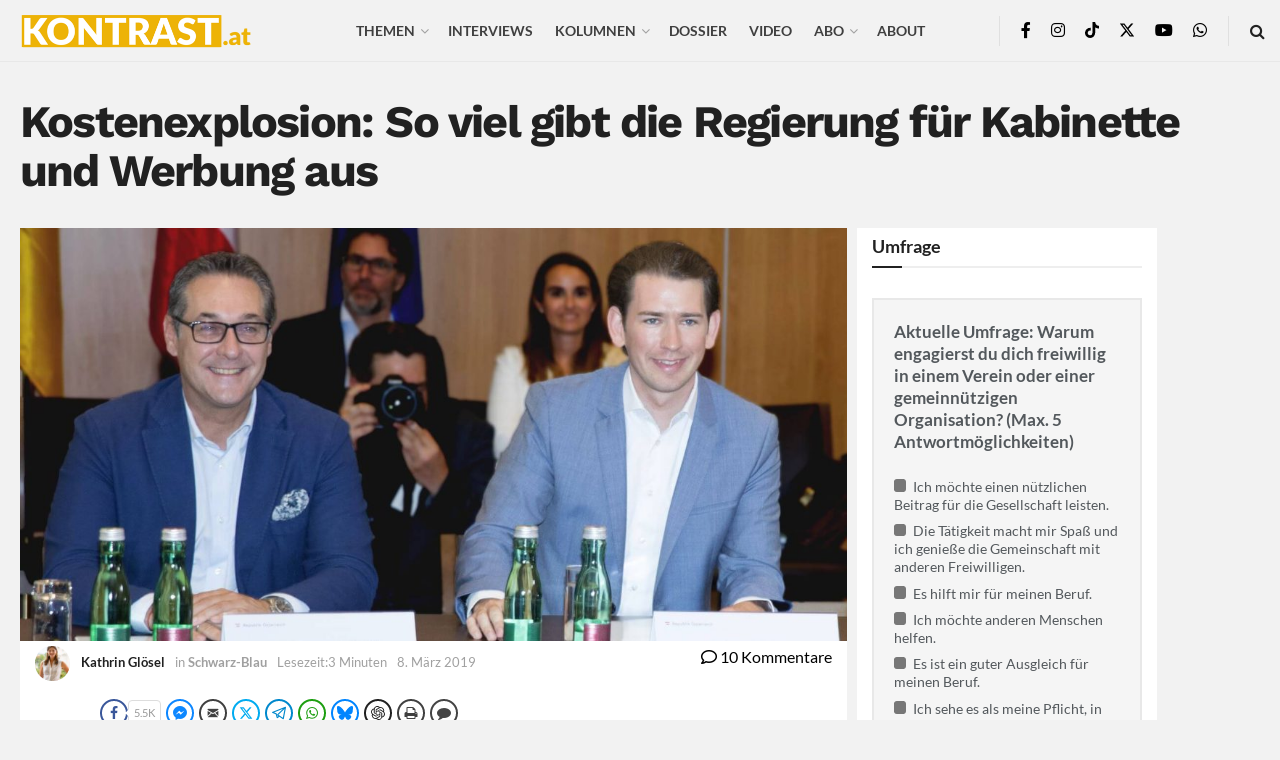

--- FILE ---
content_type: text/html; charset=UTF-8
request_url: https://kontrast.at/staatsausgaben-oesterreich-regierung-werbung/
body_size: 92173
content:
<!doctype html>
<!--[if lt IE 7]> <html class="no-js lt-ie9 lt-ie8 lt-ie7" lang="de"> <![endif]-->
<!--[if IE 7]>    <html class="no-js lt-ie9 lt-ie8" lang="de"> <![endif]-->
<!--[if IE 8]>    <html class="no-js lt-ie9" lang="de"> <![endif]-->
<!--[if IE 9]>    <html class="no-js lt-ie10" lang="de"> <![endif]-->
<!--[if gt IE 8]><!--> <html class="no-js" lang="de"> <!--<![endif]-->
<head>
    <meta http-equiv="Content-Type" content="text/html; charset=UTF-8" />
    <meta name='viewport' content='width=device-width, initial-scale=1, user-scalable=yes' />
    <link rel="profile" href="http://gmpg.org/xfn/11" />
    <link rel="pingback" href="https://kontrast.at/xmlrpc.php" />
    <meta name='robots' content='index, follow, max-image-preview:large, max-snippet:-1, max-video-preview:-1' />
<script type="text/javascript">
/* <![CDATA[ */
window.koko_analytics = {"url":"https:\/\/kontrast.at\/koko-analytics-collect.php","site_url":"https:\/\/kontrast.at","post_id":20628,"path":"\/staatsausgaben-oesterreich-regierung-werbung\/","method":"cookie","use_cookie":true};
/* ]]> */
</script>
			<script type="text/javascript">
			  var jnews_ajax_url = '/?ajax-request=jnews'
			</script>
			<script type="text/javascript">;window.jnews=window.jnews||{},window.jnews.library=window.jnews.library||{},window.jnews.library=function(){"use strict";var e=this;e.win=window,e.doc=document,e.noop=function(){},e.globalBody=e.doc.getElementsByTagName("body")[0],e.globalBody=e.globalBody?e.globalBody:e.doc,e.win.jnewsDataStorage=e.win.jnewsDataStorage||{_storage:new WeakMap,put:function(e,t,n){this._storage.has(e)||this._storage.set(e,new Map),this._storage.get(e).set(t,n)},get:function(e,t){return this._storage.get(e).get(t)},has:function(e,t){return this._storage.has(e)&&this._storage.get(e).has(t)},remove:function(e,t){var n=this._storage.get(e).delete(t);return 0===!this._storage.get(e).size&&this._storage.delete(e),n}},e.windowWidth=function(){return e.win.innerWidth||e.docEl.clientWidth||e.globalBody.clientWidth},e.windowHeight=function(){return e.win.innerHeight||e.docEl.clientHeight||e.globalBody.clientHeight},e.requestAnimationFrame=e.win.requestAnimationFrame||e.win.webkitRequestAnimationFrame||e.win.mozRequestAnimationFrame||e.win.msRequestAnimationFrame||window.oRequestAnimationFrame||function(e){return setTimeout(e,1e3/60)},e.cancelAnimationFrame=e.win.cancelAnimationFrame||e.win.webkitCancelAnimationFrame||e.win.webkitCancelRequestAnimationFrame||e.win.mozCancelAnimationFrame||e.win.msCancelRequestAnimationFrame||e.win.oCancelRequestAnimationFrame||function(e){clearTimeout(e)},e.classListSupport="classList"in document.createElement("_"),e.hasClass=e.classListSupport?function(e,t){return e.classList.contains(t)}:function(e,t){return e.className.indexOf(t)>=0},e.addClass=e.classListSupport?function(t,n){e.hasClass(t,n)||t.classList.add(n)}:function(t,n){e.hasClass(t,n)||(t.className+=" "+n)},e.removeClass=e.classListSupport?function(t,n){e.hasClass(t,n)&&t.classList.remove(n)}:function(t,n){e.hasClass(t,n)&&(t.className=t.className.replace(n,""))},e.objKeys=function(e){var t=[];for(var n in e)Object.prototype.hasOwnProperty.call(e,n)&&t.push(n);return t},e.isObjectSame=function(e,t){var n=!0;return JSON.stringify(e)!==JSON.stringify(t)&&(n=!1),n},e.extend=function(){for(var e,t,n,o=arguments[0]||{},i=1,a=arguments.length;i<a;i++)if(null!==(e=arguments[i]))for(t in e)o!==(n=e[t])&&void 0!==n&&(o[t]=n);return o},e.dataStorage=e.win.jnewsDataStorage,e.isVisible=function(e){return 0!==e.offsetWidth&&0!==e.offsetHeight||e.getBoundingClientRect().length},e.getHeight=function(e){return e.offsetHeight||e.clientHeight||e.getBoundingClientRect().height},e.getWidth=function(e){return e.offsetWidth||e.clientWidth||e.getBoundingClientRect().width},e.supportsPassive=!1;try{var t=Object.defineProperty({},"passive",{get:function(){e.supportsPassive=!0}});"createEvent"in e.doc?e.win.addEventListener("test",null,t):"fireEvent"in e.doc&&e.win.attachEvent("test",null)}catch(e){}e.passiveOption=!!e.supportsPassive&&{passive:!0},e.setStorage=function(e,t){e="jnews-"+e;var n={expired:Math.floor(((new Date).getTime()+432e5)/1e3)};t=Object.assign(n,t);localStorage.setItem(e,JSON.stringify(t))},e.getStorage=function(e){e="jnews-"+e;var t=localStorage.getItem(e);return null!==t&&0<t.length?JSON.parse(localStorage.getItem(e)):{}},e.expiredStorage=function(){var t,n="jnews-";for(var o in localStorage)o.indexOf(n)>-1&&"undefined"!==(t=e.getStorage(o.replace(n,""))).expired&&t.expired<Math.floor((new Date).getTime()/1e3)&&localStorage.removeItem(o)},e.addEvents=function(t,n,o){for(var i in n){var a=["touchstart","touchmove"].indexOf(i)>=0&&!o&&e.passiveOption;"createEvent"in e.doc?t.addEventListener(i,n[i],a):"fireEvent"in e.doc&&t.attachEvent("on"+i,n[i])}},e.removeEvents=function(t,n){for(var o in n)"createEvent"in e.doc?t.removeEventListener(o,n[o]):"fireEvent"in e.doc&&t.detachEvent("on"+o,n[o])},e.triggerEvents=function(t,n,o){var i;o=o||{detail:null};return"createEvent"in e.doc?(!(i=e.doc.createEvent("CustomEvent")||new CustomEvent(n)).initCustomEvent||i.initCustomEvent(n,!0,!1,o),void t.dispatchEvent(i)):"fireEvent"in e.doc?((i=e.doc.createEventObject()).eventType=n,void t.fireEvent("on"+i.eventType,i)):void 0},e.getParents=function(t,n){void 0===n&&(n=e.doc);for(var o=[],i=t.parentNode,a=!1;!a;)if(i){var r=i;r.querySelectorAll(n).length?a=!0:(o.push(r),i=r.parentNode)}else o=[],a=!0;return o},e.forEach=function(e,t,n){for(var o=0,i=e.length;o<i;o++)t.call(n,e[o],o)},e.getText=function(e){return e.innerText||e.textContent},e.setText=function(e,t){var n="object"==typeof t?t.innerText||t.textContent:t;e.innerText&&(e.innerText=n),e.textContent&&(e.textContent=n)},e.httpBuildQuery=function(t){return e.objKeys(t).reduce(function t(n){var o=arguments.length>1&&void 0!==arguments[1]?arguments[1]:null;return function(i,a){var r=n[a];a=encodeURIComponent(a);var s=o?"".concat(o,"[").concat(a,"]"):a;return null==r||"function"==typeof r?(i.push("".concat(s,"=")),i):["number","boolean","string"].includes(typeof r)?(i.push("".concat(s,"=").concat(encodeURIComponent(r))),i):(i.push(e.objKeys(r).reduce(t(r,s),[]).join("&")),i)}}(t),[]).join("&")},e.get=function(t,n,o,i){return o="function"==typeof o?o:e.noop,e.ajax("GET",t,n,o,i)},e.post=function(t,n,o,i){return o="function"==typeof o?o:e.noop,e.ajax("POST",t,n,o,i)},e.ajax=function(t,n,o,i,a){var r=new XMLHttpRequest,s=n,c=e.httpBuildQuery(o);if(t=-1!=["GET","POST"].indexOf(t)?t:"GET",r.open(t,s+("GET"==t?"?"+c:""),!0),"POST"==t&&r.setRequestHeader("Content-type","application/x-www-form-urlencoded"),r.setRequestHeader("X-Requested-With","XMLHttpRequest"),r.onreadystatechange=function(){4===r.readyState&&200<=r.status&&300>r.status&&"function"==typeof i&&i.call(void 0,r.response)},void 0!==a&&!a){return{xhr:r,send:function(){r.send("POST"==t?c:null)}}}return r.send("POST"==t?c:null),{xhr:r}},e.scrollTo=function(t,n,o){function i(e,t,n){this.start=this.position(),this.change=e-this.start,this.currentTime=0,this.increment=20,this.duration=void 0===n?500:n,this.callback=t,this.finish=!1,this.animateScroll()}return Math.easeInOutQuad=function(e,t,n,o){return(e/=o/2)<1?n/2*e*e+t:-n/2*(--e*(e-2)-1)+t},i.prototype.stop=function(){this.finish=!0},i.prototype.move=function(t){e.doc.documentElement.scrollTop=t,e.globalBody.parentNode.scrollTop=t,e.globalBody.scrollTop=t},i.prototype.position=function(){return e.doc.documentElement.scrollTop||e.globalBody.parentNode.scrollTop||e.globalBody.scrollTop},i.prototype.animateScroll=function(){this.currentTime+=this.increment;var t=Math.easeInOutQuad(this.currentTime,this.start,this.change,this.duration);this.move(t),this.currentTime<this.duration&&!this.finish?e.requestAnimationFrame.call(e.win,this.animateScroll.bind(this)):this.callback&&"function"==typeof this.callback&&this.callback()},new i(t,n,o)},e.unwrap=function(t){var n,o=t;e.forEach(t,(function(e,t){n?n+=e:n=e})),o.replaceWith(n)},e.performance={start:function(e){performance.mark(e+"Start")},stop:function(e){performance.mark(e+"End"),performance.measure(e,e+"Start",e+"End")}},e.fps=function(){var t=0,n=0,o=0;!function(){var i=t=0,a=0,r=0,s=document.getElementById("fpsTable"),c=function(t){void 0===document.getElementsByTagName("body")[0]?e.requestAnimationFrame.call(e.win,(function(){c(t)})):document.getElementsByTagName("body")[0].appendChild(t)};null===s&&((s=document.createElement("div")).style.position="fixed",s.style.top="120px",s.style.left="10px",s.style.width="100px",s.style.height="20px",s.style.border="1px solid black",s.style.fontSize="11px",s.style.zIndex="100000",s.style.backgroundColor="white",s.id="fpsTable",c(s));var l=function(){o++,n=Date.now(),(a=(o/(r=(n-t)/1e3)).toPrecision(2))!=i&&(i=a,s.innerHTML=i+"fps"),1<r&&(t=n,o=0),e.requestAnimationFrame.call(e.win,l)};l()}()},e.instr=function(e,t){for(var n=0;n<t.length;n++)if(-1!==e.toLowerCase().indexOf(t[n].toLowerCase()))return!0},e.winLoad=function(t,n){function o(o){if("complete"===e.doc.readyState||"interactive"===e.doc.readyState)return!o||n?setTimeout(t,n||1):t(o),1}o()||e.addEvents(e.win,{load:o})},e.docReady=function(t,n){function o(o){if("complete"===e.doc.readyState||"interactive"===e.doc.readyState)return!o||n?setTimeout(t,n||1):t(o),1}o()||e.addEvents(e.doc,{DOMContentLoaded:o})},e.fireOnce=function(){e.docReady((function(){e.assets=e.assets||[],e.assets.length&&(e.boot(),e.load_assets())}),50)},e.boot=function(){e.length&&e.doc.querySelectorAll("style[media]").forEach((function(e){"not all"==e.getAttribute("media")&&e.removeAttribute("media")}))},e.create_js=function(t,n){var o=e.doc.createElement("script");switch(o.setAttribute("src",t),n){case"defer":o.setAttribute("defer",!0);break;case"async":o.setAttribute("async",!0);break;case"deferasync":o.setAttribute("defer",!0),o.setAttribute("async",!0)}e.globalBody.appendChild(o)},e.load_assets=function(){"object"==typeof e.assets&&e.forEach(e.assets.slice(0),(function(t,n){var o="";t.defer&&(o+="defer"),t.async&&(o+="async"),e.create_js(t.url,o);var i=e.assets.indexOf(t);i>-1&&e.assets.splice(i,1)})),e.assets=jnewsoption.au_scripts=window.jnewsads=[]},e.setCookie=function(e,t,n){var o="";if(n){var i=new Date;i.setTime(i.getTime()+24*n*60*60*1e3),o="; expires="+i.toUTCString()}document.cookie=e+"="+(t||"")+o+"; path=/"},e.getCookie=function(e){for(var t=e+"=",n=document.cookie.split(";"),o=0;o<n.length;o++){for(var i=n[o];" "==i.charAt(0);)i=i.substring(1,i.length);if(0==i.indexOf(t))return i.substring(t.length,i.length)}return null},e.eraseCookie=function(e){document.cookie=e+"=; Path=/; Expires=Thu, 01 Jan 1970 00:00:01 GMT;"},e.docReady((function(){e.globalBody=e.globalBody==e.doc?e.doc.getElementsByTagName("body")[0]:e.globalBody,e.globalBody=e.globalBody?e.globalBody:e.doc})),e.winLoad((function(){e.winLoad((function(){var t=!1;if(void 0!==window.jnewsadmin)if(void 0!==window.file_version_checker){var n=e.objKeys(window.file_version_checker);n.length?n.forEach((function(e){t||"10.0.4"===window.file_version_checker[e]||(t=!0)})):t=!0}else t=!0;t&&(window.jnewsHelper.getMessage(),window.jnewsHelper.getNotice())}),2500)}))},window.jnews.library=new window.jnews.library;</script>
	<!-- This site is optimized with the Yoast SEO Premium plugin v26.5 (Yoast SEO v26.5) - https://yoast.com/wordpress/plugins/seo/ -->
	<title>Staatsausgaben: Regierung gibt Millionen für Kabinette und Werbung aus</title>
	<meta name="description" content="Staatsausgaben in Österreich: Die ÖVP-FPÖ Regierung gibt 44 Mio. allein für Werbung in einem Jahr aus. 31 Mio..." />
	<link rel="canonical" href="https://kontrast.at/staatsausgaben-oesterreich-regierung-werbung/" />
	<meta property="og:locale" content="de_DE" />
	<meta property="og:type" content="article" />
	<meta property="og:title" content="Kostenexplosion: Regierung gibt Millionen für Kabinette und Werbung aus" />
	<meta property="og:description" content="Staatsausgaben in Österreich: Die ÖVP-FPÖ Regierung gibt 44 Mio. allein für Werbung in einem Jahr aus. 31 Mio..." />
	<meta property="og:url" content="https://kontrast.at/staatsausgaben-oesterreich-regierung-werbung/" />
	<meta property="og:site_name" content="Kontrast.at" />
	<meta property="article:publisher" content="https://www.facebook.com/kontrast.at/" />
	<meta property="article:published_time" content="2019-03-08T15:28:13+00:00" />
	<meta property="article:modified_time" content="2019-04-25T15:39:06+00:00" />
	<meta property="og:image" content="https://kontrast.at/wp-content/uploads/2019/03/unbenannt-2.jpg" />
	<meta property="og:image:width" content="1684" />
	<meta property="og:image:height" content="1023" />
	<meta property="og:image:type" content="image/jpeg" />
	<meta name="author" content="Kathrin Glösel" />
	<meta name="twitter:card" content="summary_large_image" />
	<meta name="twitter:title" content="Regierung gibt Millionen für Kabinette und Werbung aus" />
	<meta name="twitter:creator" content="@Kontrast_at" />
	<meta name="twitter:site" content="@Kontrast_at" />
	<meta name="twitter:label1" content="Verfasst von" />
	<meta name="twitter:data1" content="Kathrin Glösel" />
	<meta name="twitter:label2" content="Geschätzte Lesezeit" />
	<meta name="twitter:data2" content="3 Minuten" />
	<meta name="twitter:label3" content="Written by" />
	<meta name="twitter:data3" content="Kathrin Glösel" />
	<script type="application/ld+json" class="yoast-schema-graph">{"@context":"https://schema.org","@graph":[{"@type":"Article","@id":"https://kontrast.at/staatsausgaben-oesterreich-regierung-werbung/#article","isPartOf":{"@id":"https://kontrast.at/staatsausgaben-oesterreich-regierung-werbung/"},"author":[{"@id":"https://kontrast.at/#/schema/person/44289bf5cc99dd798c21d0d9936f2b1e"}],"headline":"Kostenexplosion: So viel gibt die Regierung für Kabinette und Werbung aus","datePublished":"2019-03-08T15:28:13+00:00","dateModified":"2019-04-25T15:39:06+00:00","mainEntityOfPage":{"@id":"https://kontrast.at/staatsausgaben-oesterreich-regierung-werbung/"},"wordCount":601,"commentCount":10,"publisher":{"@id":"https://kontrast.at/#organization"},"image":{"@id":"https://kontrast.at/staatsausgaben-oesterreich-regierung-werbung/#primaryimage"},"thumbnailUrl":"https://kontrast.at/wp-content/uploads/2019/03/unbenannt-2.jpg","keywords":["featured","FPÖ","Generalsekretäre","Heinz-Christian Strache","Herbert Kickl","Inserate","ÖVP","Regierung","Sebastian Kurz","Werbung"],"articleSection":["Schwarz-Blau"],"inLanguage":"de","potentialAction":[{"@type":"CommentAction","name":"Comment","target":["https://kontrast.at/staatsausgaben-oesterreich-regierung-werbung/#respond"]}]},{"@type":"WebPage","@id":"https://kontrast.at/staatsausgaben-oesterreich-regierung-werbung/","url":"https://kontrast.at/staatsausgaben-oesterreich-regierung-werbung/","name":"Staatsausgaben: Regierung gibt Millionen für Kabinette und Werbung aus","isPartOf":{"@id":"https://kontrast.at/#website"},"primaryImageOfPage":{"@id":"https://kontrast.at/staatsausgaben-oesterreich-regierung-werbung/#primaryimage"},"image":{"@id":"https://kontrast.at/staatsausgaben-oesterreich-regierung-werbung/#primaryimage"},"thumbnailUrl":"https://kontrast.at/wp-content/uploads/2019/03/unbenannt-2.jpg","datePublished":"2019-03-08T15:28:13+00:00","dateModified":"2019-04-25T15:39:06+00:00","description":"Staatsausgaben in Österreich: Die ÖVP-FPÖ Regierung gibt 44 Mio. allein für Werbung in einem Jahr aus. 31 Mio...","breadcrumb":{"@id":"https://kontrast.at/staatsausgaben-oesterreich-regierung-werbung/#breadcrumb"},"inLanguage":"de","potentialAction":[{"@type":"ReadAction","target":["https://kontrast.at/staatsausgaben-oesterreich-regierung-werbung/"]}]},{"@type":"ImageObject","inLanguage":"de","@id":"https://kontrast.at/staatsausgaben-oesterreich-regierung-werbung/#primaryimage","url":"https://kontrast.at/wp-content/uploads/2019/03/unbenannt-2.jpg","contentUrl":"https://kontrast.at/wp-content/uploads/2019/03/unbenannt-2.jpg","width":1684,"height":1023},{"@type":"BreadcrumbList","@id":"https://kontrast.at/staatsausgaben-oesterreich-regierung-werbung/#breadcrumb","itemListElement":[{"@type":"ListItem","position":1,"name":"Startseite","item":"https://kontrast.at/"},{"@type":"ListItem","position":2,"name":"Kostenexplosion: So viel gibt die Regierung für Kabinette und Werbung aus"}]},{"@type":"WebSite","@id":"https://kontrast.at/#website","url":"https://kontrast.at/","name":"Kontrast.at","description":"Debatten beleben","publisher":{"@id":"https://kontrast.at/#organization"},"potentialAction":[{"@type":"SearchAction","target":{"@type":"EntryPoint","urlTemplate":"https://kontrast.at/?s={search_term_string}"},"query-input":{"@type":"PropertyValueSpecification","valueRequired":true,"valueName":"search_term_string"}}],"inLanguage":"de"},{"@type":"Organization","@id":"https://kontrast.at/#organization","name":"Kontrast.at","url":"https://kontrast.at/","logo":{"@type":"ImageObject","inLanguage":"de","@id":"https://kontrast.at/#/schema/logo/image/","url":"https://kontrast.at/wp-content/uploads/2016/07/logo_kontrast-at-2.png","contentUrl":"https://kontrast.at/wp-content/uploads/2016/07/logo_kontrast-at-2.png","width":483,"height":100,"caption":"Kontrast.at"},"image":{"@id":"https://kontrast.at/#/schema/logo/image/"},"sameAs":["https://www.facebook.com/kontrast.at/","https://x.com/Kontrast_at","https://www.instagram.com/kontrast_at/","https://www.youtube.com/channel/UCs0fQy5jeWGLTeTLpZ1CtSw","https://de.wikipedia.org/wiki/Kontrast.at","https://www.tiktok.com/@kontrast.at"],"description":"Das sozialdemokratische Magazin Kontrast.at begleitet mit seinen Beiträgen die aktuelle Politik. Wir betrachten Gesellschaft, Staat und Wirtschaft von einem progressiven, emanzipatorischen Standpunkt aus. Kontrast wirft den Blick der sozialen Gerechtigkeit auf die Welt.","email":"redaktion@kontrast.at"},{"@type":"Person","@id":"https://kontrast.at/#/schema/person/44289bf5cc99dd798c21d0d9936f2b1e","name":"Kathrin Glösel","image":{"@type":"ImageObject","inLanguage":"de","@id":"https://kontrast.at/#/schema/person/image/9588036b6fe62bed74dbb80b42e6b602","url":"https://kontrast.at/wp-content/uploads/2025/09/kathrin-gloesel_avatar-96x96.jpg","contentUrl":"https://kontrast.at/wp-content/uploads/2025/09/kathrin-gloesel_avatar-96x96.jpg","caption":"Kathrin Glösel"},"url":"https://kontrast.at/author/kathrin/"}]}</script>
	<!-- / Yoast SEO Premium plugin. -->




<link rel="alternate" type="application/rss+xml" title="Kontrast.at &raquo; Feed" href="https://kontrast.at/feed/" />
<link rel="alternate" title="oEmbed (JSON)" type="application/json+oembed" href="https://kontrast.at/wp-json/oembed/1.0/embed?url=https%3A%2F%2Fkontrast.at%2Fstaatsausgaben-oesterreich-regierung-werbung%2F" />
<link rel="alternate" title="oEmbed (XML)" type="text/xml+oembed" href="https://kontrast.at/wp-json/oembed/1.0/embed?url=https%3A%2F%2Fkontrast.at%2Fstaatsausgaben-oesterreich-regierung-werbung%2F&#038;format=xml" />
<!-- kontrast.at is managing ads with Advanced Ads 2.0.16 – https://wpadvancedads.com/ --><!--noptimize--><script id="kontr-ready">
			window.advanced_ads_ready=function(e,a){a=a||"complete";var d=function(e){return"interactive"===a?"loading"!==e:"complete"===e};d(document.readyState)?e():document.addEventListener("readystatechange",(function(a){d(a.target.readyState)&&e()}),{once:"interactive"===a})},window.advanced_ads_ready_queue=window.advanced_ads_ready_queue||[];		</script>
		<!--/noptimize--><style id='wp-img-auto-sizes-contain-inline-css' type='text/css'>
img:is([sizes=auto i],[sizes^="auto," i]){contain-intrinsic-size:3000px 1500px}
/*# sourceURL=wp-img-auto-sizes-contain-inline-css */
</style>
<link rel='stylesheet' id='wp-statistics-widgets/blocks-style-css' href='https://kontrast.at/wp-content/plugins/wp-statistics-widgets/assets//css/blocks.css?ver=6.9' type='text/css' media='all' />
<style id='wp-emoji-styles-inline-css' type='text/css'>

	img.wp-smiley, img.emoji {
		display: inline !important;
		border: none !important;
		box-shadow: none !important;
		height: 1em !important;
		width: 1em !important;
		margin: 0 0.07em !important;
		vertical-align: -0.1em !important;
		background: none !important;
		padding: 0 !important;
	}
/*# sourceURL=wp-emoji-styles-inline-css */
</style>
<style id='wp-block-library-inline-css' type='text/css'>
:root{--wp-block-synced-color:#7a00df;--wp-block-synced-color--rgb:122,0,223;--wp-bound-block-color:var(--wp-block-synced-color);--wp-editor-canvas-background:#ddd;--wp-admin-theme-color:#007cba;--wp-admin-theme-color--rgb:0,124,186;--wp-admin-theme-color-darker-10:#006ba1;--wp-admin-theme-color-darker-10--rgb:0,107,160.5;--wp-admin-theme-color-darker-20:#005a87;--wp-admin-theme-color-darker-20--rgb:0,90,135;--wp-admin-border-width-focus:2px}@media (min-resolution:192dpi){:root{--wp-admin-border-width-focus:1.5px}}.wp-element-button{cursor:pointer}:root .has-very-light-gray-background-color{background-color:#eee}:root .has-very-dark-gray-background-color{background-color:#313131}:root .has-very-light-gray-color{color:#eee}:root .has-very-dark-gray-color{color:#313131}:root .has-vivid-green-cyan-to-vivid-cyan-blue-gradient-background{background:linear-gradient(135deg,#00d084,#0693e3)}:root .has-purple-crush-gradient-background{background:linear-gradient(135deg,#34e2e4,#4721fb 50%,#ab1dfe)}:root .has-hazy-dawn-gradient-background{background:linear-gradient(135deg,#faaca8,#dad0ec)}:root .has-subdued-olive-gradient-background{background:linear-gradient(135deg,#fafae1,#67a671)}:root .has-atomic-cream-gradient-background{background:linear-gradient(135deg,#fdd79a,#004a59)}:root .has-nightshade-gradient-background{background:linear-gradient(135deg,#330968,#31cdcf)}:root .has-midnight-gradient-background{background:linear-gradient(135deg,#020381,#2874fc)}:root{--wp--preset--font-size--normal:16px;--wp--preset--font-size--huge:42px}.has-regular-font-size{font-size:1em}.has-larger-font-size{font-size:2.625em}.has-normal-font-size{font-size:var(--wp--preset--font-size--normal)}.has-huge-font-size{font-size:var(--wp--preset--font-size--huge)}.has-text-align-center{text-align:center}.has-text-align-left{text-align:left}.has-text-align-right{text-align:right}.has-fit-text{white-space:nowrap!important}#end-resizable-editor-section{display:none}.aligncenter{clear:both}.items-justified-left{justify-content:flex-start}.items-justified-center{justify-content:center}.items-justified-right{justify-content:flex-end}.items-justified-space-between{justify-content:space-between}.screen-reader-text{border:0;clip-path:inset(50%);height:1px;margin:-1px;overflow:hidden;padding:0;position:absolute;width:1px;word-wrap:normal!important}.screen-reader-text:focus{background-color:#ddd;clip-path:none;color:#444;display:block;font-size:1em;height:auto;left:5px;line-height:normal;padding:15px 23px 14px;text-decoration:none;top:5px;width:auto;z-index:100000}html :where(.has-border-color){border-style:solid}html :where([style*=border-top-color]){border-top-style:solid}html :where([style*=border-right-color]){border-right-style:solid}html :where([style*=border-bottom-color]){border-bottom-style:solid}html :where([style*=border-left-color]){border-left-style:solid}html :where([style*=border-width]){border-style:solid}html :where([style*=border-top-width]){border-top-style:solid}html :where([style*=border-right-width]){border-right-style:solid}html :where([style*=border-bottom-width]){border-bottom-style:solid}html :where([style*=border-left-width]){border-left-style:solid}html :where(img[class*=wp-image-]){height:auto;max-width:100%}:where(figure){margin:0 0 1em}html :where(.is-position-sticky){--wp-admin--admin-bar--position-offset:var(--wp-admin--admin-bar--height,0px)}@media screen and (max-width:600px){html :where(.is-position-sticky){--wp-admin--admin-bar--position-offset:0px}}

/*# sourceURL=wp-block-library-inline-css */
</style><style id='global-styles-inline-css' type='text/css'>
:root{--wp--preset--aspect-ratio--square: 1;--wp--preset--aspect-ratio--4-3: 4/3;--wp--preset--aspect-ratio--3-4: 3/4;--wp--preset--aspect-ratio--3-2: 3/2;--wp--preset--aspect-ratio--2-3: 2/3;--wp--preset--aspect-ratio--16-9: 16/9;--wp--preset--aspect-ratio--9-16: 9/16;--wp--preset--color--black: #000000;--wp--preset--color--cyan-bluish-gray: #abb8c3;--wp--preset--color--white: #ffffff;--wp--preset--color--pale-pink: #f78da7;--wp--preset--color--vivid-red: #cf2e2e;--wp--preset--color--luminous-vivid-orange: #ff6900;--wp--preset--color--luminous-vivid-amber: #fcb900;--wp--preset--color--light-green-cyan: #7bdcb5;--wp--preset--color--vivid-green-cyan: #00d084;--wp--preset--color--pale-cyan-blue: #8ed1fc;--wp--preset--color--vivid-cyan-blue: #0693e3;--wp--preset--color--vivid-purple: #9b51e0;--wp--preset--gradient--vivid-cyan-blue-to-vivid-purple: linear-gradient(135deg,rgb(6,147,227) 0%,rgb(155,81,224) 100%);--wp--preset--gradient--light-green-cyan-to-vivid-green-cyan: linear-gradient(135deg,rgb(122,220,180) 0%,rgb(0,208,130) 100%);--wp--preset--gradient--luminous-vivid-amber-to-luminous-vivid-orange: linear-gradient(135deg,rgb(252,185,0) 0%,rgb(255,105,0) 100%);--wp--preset--gradient--luminous-vivid-orange-to-vivid-red: linear-gradient(135deg,rgb(255,105,0) 0%,rgb(207,46,46) 100%);--wp--preset--gradient--very-light-gray-to-cyan-bluish-gray: linear-gradient(135deg,rgb(238,238,238) 0%,rgb(169,184,195) 100%);--wp--preset--gradient--cool-to-warm-spectrum: linear-gradient(135deg,rgb(74,234,220) 0%,rgb(151,120,209) 20%,rgb(207,42,186) 40%,rgb(238,44,130) 60%,rgb(251,105,98) 80%,rgb(254,248,76) 100%);--wp--preset--gradient--blush-light-purple: linear-gradient(135deg,rgb(255,206,236) 0%,rgb(152,150,240) 100%);--wp--preset--gradient--blush-bordeaux: linear-gradient(135deg,rgb(254,205,165) 0%,rgb(254,45,45) 50%,rgb(107,0,62) 100%);--wp--preset--gradient--luminous-dusk: linear-gradient(135deg,rgb(255,203,112) 0%,rgb(199,81,192) 50%,rgb(65,88,208) 100%);--wp--preset--gradient--pale-ocean: linear-gradient(135deg,rgb(255,245,203) 0%,rgb(182,227,212) 50%,rgb(51,167,181) 100%);--wp--preset--gradient--electric-grass: linear-gradient(135deg,rgb(202,248,128) 0%,rgb(113,206,126) 100%);--wp--preset--gradient--midnight: linear-gradient(135deg,rgb(2,3,129) 0%,rgb(40,116,252) 100%);--wp--preset--font-size--small: 13px;--wp--preset--font-size--medium: 20px;--wp--preset--font-size--large: 36px;--wp--preset--font-size--x-large: 42px;--wp--preset--spacing--20: 0.44rem;--wp--preset--spacing--30: 0.67rem;--wp--preset--spacing--40: 1rem;--wp--preset--spacing--50: 1.5rem;--wp--preset--spacing--60: 2.25rem;--wp--preset--spacing--70: 3.38rem;--wp--preset--spacing--80: 5.06rem;--wp--preset--shadow--natural: 6px 6px 9px rgba(0, 0, 0, 0.2);--wp--preset--shadow--deep: 12px 12px 50px rgba(0, 0, 0, 0.4);--wp--preset--shadow--sharp: 6px 6px 0px rgba(0, 0, 0, 0.2);--wp--preset--shadow--outlined: 6px 6px 0px -3px rgb(255, 255, 255), 6px 6px rgb(0, 0, 0);--wp--preset--shadow--crisp: 6px 6px 0px rgb(0, 0, 0);}:where(.is-layout-flex){gap: 0.5em;}:where(.is-layout-grid){gap: 0.5em;}body .is-layout-flex{display: flex;}.is-layout-flex{flex-wrap: wrap;align-items: center;}.is-layout-flex > :is(*, div){margin: 0;}body .is-layout-grid{display: grid;}.is-layout-grid > :is(*, div){margin: 0;}:where(.wp-block-columns.is-layout-flex){gap: 2em;}:where(.wp-block-columns.is-layout-grid){gap: 2em;}:where(.wp-block-post-template.is-layout-flex){gap: 1.25em;}:where(.wp-block-post-template.is-layout-grid){gap: 1.25em;}.has-black-color{color: var(--wp--preset--color--black) !important;}.has-cyan-bluish-gray-color{color: var(--wp--preset--color--cyan-bluish-gray) !important;}.has-white-color{color: var(--wp--preset--color--white) !important;}.has-pale-pink-color{color: var(--wp--preset--color--pale-pink) !important;}.has-vivid-red-color{color: var(--wp--preset--color--vivid-red) !important;}.has-luminous-vivid-orange-color{color: var(--wp--preset--color--luminous-vivid-orange) !important;}.has-luminous-vivid-amber-color{color: var(--wp--preset--color--luminous-vivid-amber) !important;}.has-light-green-cyan-color{color: var(--wp--preset--color--light-green-cyan) !important;}.has-vivid-green-cyan-color{color: var(--wp--preset--color--vivid-green-cyan) !important;}.has-pale-cyan-blue-color{color: var(--wp--preset--color--pale-cyan-blue) !important;}.has-vivid-cyan-blue-color{color: var(--wp--preset--color--vivid-cyan-blue) !important;}.has-vivid-purple-color{color: var(--wp--preset--color--vivid-purple) !important;}.has-black-background-color{background-color: var(--wp--preset--color--black) !important;}.has-cyan-bluish-gray-background-color{background-color: var(--wp--preset--color--cyan-bluish-gray) !important;}.has-white-background-color{background-color: var(--wp--preset--color--white) !important;}.has-pale-pink-background-color{background-color: var(--wp--preset--color--pale-pink) !important;}.has-vivid-red-background-color{background-color: var(--wp--preset--color--vivid-red) !important;}.has-luminous-vivid-orange-background-color{background-color: var(--wp--preset--color--luminous-vivid-orange) !important;}.has-luminous-vivid-amber-background-color{background-color: var(--wp--preset--color--luminous-vivid-amber) !important;}.has-light-green-cyan-background-color{background-color: var(--wp--preset--color--light-green-cyan) !important;}.has-vivid-green-cyan-background-color{background-color: var(--wp--preset--color--vivid-green-cyan) !important;}.has-pale-cyan-blue-background-color{background-color: var(--wp--preset--color--pale-cyan-blue) !important;}.has-vivid-cyan-blue-background-color{background-color: var(--wp--preset--color--vivid-cyan-blue) !important;}.has-vivid-purple-background-color{background-color: var(--wp--preset--color--vivid-purple) !important;}.has-black-border-color{border-color: var(--wp--preset--color--black) !important;}.has-cyan-bluish-gray-border-color{border-color: var(--wp--preset--color--cyan-bluish-gray) !important;}.has-white-border-color{border-color: var(--wp--preset--color--white) !important;}.has-pale-pink-border-color{border-color: var(--wp--preset--color--pale-pink) !important;}.has-vivid-red-border-color{border-color: var(--wp--preset--color--vivid-red) !important;}.has-luminous-vivid-orange-border-color{border-color: var(--wp--preset--color--luminous-vivid-orange) !important;}.has-luminous-vivid-amber-border-color{border-color: var(--wp--preset--color--luminous-vivid-amber) !important;}.has-light-green-cyan-border-color{border-color: var(--wp--preset--color--light-green-cyan) !important;}.has-vivid-green-cyan-border-color{border-color: var(--wp--preset--color--vivid-green-cyan) !important;}.has-pale-cyan-blue-border-color{border-color: var(--wp--preset--color--pale-cyan-blue) !important;}.has-vivid-cyan-blue-border-color{border-color: var(--wp--preset--color--vivid-cyan-blue) !important;}.has-vivid-purple-border-color{border-color: var(--wp--preset--color--vivid-purple) !important;}.has-vivid-cyan-blue-to-vivid-purple-gradient-background{background: var(--wp--preset--gradient--vivid-cyan-blue-to-vivid-purple) !important;}.has-light-green-cyan-to-vivid-green-cyan-gradient-background{background: var(--wp--preset--gradient--light-green-cyan-to-vivid-green-cyan) !important;}.has-luminous-vivid-amber-to-luminous-vivid-orange-gradient-background{background: var(--wp--preset--gradient--luminous-vivid-amber-to-luminous-vivid-orange) !important;}.has-luminous-vivid-orange-to-vivid-red-gradient-background{background: var(--wp--preset--gradient--luminous-vivid-orange-to-vivid-red) !important;}.has-very-light-gray-to-cyan-bluish-gray-gradient-background{background: var(--wp--preset--gradient--very-light-gray-to-cyan-bluish-gray) !important;}.has-cool-to-warm-spectrum-gradient-background{background: var(--wp--preset--gradient--cool-to-warm-spectrum) !important;}.has-blush-light-purple-gradient-background{background: var(--wp--preset--gradient--blush-light-purple) !important;}.has-blush-bordeaux-gradient-background{background: var(--wp--preset--gradient--blush-bordeaux) !important;}.has-luminous-dusk-gradient-background{background: var(--wp--preset--gradient--luminous-dusk) !important;}.has-pale-ocean-gradient-background{background: var(--wp--preset--gradient--pale-ocean) !important;}.has-electric-grass-gradient-background{background: var(--wp--preset--gradient--electric-grass) !important;}.has-midnight-gradient-background{background: var(--wp--preset--gradient--midnight) !important;}.has-small-font-size{font-size: var(--wp--preset--font-size--small) !important;}.has-medium-font-size{font-size: var(--wp--preset--font-size--medium) !important;}.has-large-font-size{font-size: var(--wp--preset--font-size--large) !important;}.has-x-large-font-size{font-size: var(--wp--preset--font-size--x-large) !important;}
/*# sourceURL=global-styles-inline-css */
</style>

<style id='classic-theme-styles-inline-css' type='text/css'>
/*! This file is auto-generated */
.wp-block-button__link{color:#fff;background-color:#32373c;border-radius:9999px;box-shadow:none;text-decoration:none;padding:calc(.667em + 2px) calc(1.333em + 2px);font-size:1.125em}.wp-block-file__button{background:#32373c;color:#fff;text-decoration:none}
/*# sourceURL=/wp-includes/css/classic-themes.min.css */
</style>
<link rel='stylesheet' id='widgetopts-styles-css' href='https://kontrast.at/wp-content/plugins/widget-options/assets/css/widget-options.css?ver=4.1.3' type='text/css' media='all' />
<link rel='stylesheet' id='fontawesome-css-6-css' href='//kontrast.at/wp-content/uploads/omgf/plugins/wp-font-awesome/font-awesome/css/fontawesome-all.min.css?ver=1694770567&cached=1' type='text/css' media='all' />
<link rel='stylesheet' id='fontawesome-css-4-css' href='https://kontrast.at/wp-content/plugins/wp-font-awesome/font-awesome/css/v4-shims.min.css?ver=1.8.0' type='text/css' media='all' />
<link rel='stylesheet' id='wpg-main-style-css' href='https://kontrast.at/wp-content/plugins/wp_glossary/assets/css/style.css?ver=6.9' type='text/css' media='all' />
<link rel='stylesheet' id='wpg-tooltipster-style-css' href='https://kontrast.at/wp-content/plugins/wp_glossary/assets/css/tooltipster/tooltipster.css?ver=6.9' type='text/css' media='all' />
<link rel='stylesheet' id='essb-social-profiles-css' href='https://kontrast.at/wp-content/plugins/easy-social-share-buttons3/lib/modules/social-followers-counter/assets/social-profiles.min.css?ver=10.8' type='text/css' media='all' />
<link rel='stylesheet' id='easy-social-share-buttons-nativeskinned-css' href='https://kontrast.at/wp-content/plugins/easy-social-share-buttons3/assets/css/essb-native-skinned.min.css?ver=10.8' type='text/css' media='all' />
<link rel='stylesheet' id='subscribe-forms-css-css' href='https://kontrast.at/wp-content/plugins/easy-social-share-buttons3/assets/modules/subscribe-forms.css?ver=10.8' type='text/css' media='all' />
<link rel='stylesheet' id='easy-social-share-buttons-font-css' href='//kontrast.at/wp-content/uploads/omgf/plugins/easy-social-share-buttons3/assets/css/essb-legacy-icon-font.css?ver=1763397246&cached=1' type='text/css' media='all' />
<link rel='stylesheet' id='easy-social-share-buttons-css' href='//kontrast.at/wp-content/uploads/omgf/plugins/easy-social-share-buttons3/assets/css/easy-social-share-buttons.css?ver=1694770567&cached=1' type='text/css' media='all' />
<style id='easy-social-share-buttons-inline-css' type='text/css'>
.essb_links_list li.essb_totalcount_item .essb_t_l_big .essb_t_nb::after, .essb_links_list li.essb_totalcount_item .essb_t_r_big .essb_t_nb::after { margin-top: 0; } .essb_links.essb_template_jumbo-retina .essb_icon::before { left: 7px; left: 6px; }.essb_links .essb_link_mastodon { --essb-network: #6364ff;}.essb_bottombar .essb_bottombar_inner_buttons{width:70%;}.essb_bottombar .essb_bottombar_inner_content{width:30%;}@media (max-width: 700px){.essb_links.essb_displayed_sidebar, .essb_links.essb_displayed_sidebar_right, .essb_links.essb_displayed_postfloat{display:none;}.essb_links{display:none;}.essb-mobile-sharebar, .essb-mobile-sharepoint, .essb-mobile-sharebottom, .essb-mobile-sharebottom .essb_links, .essb-mobile-sharebar-window .essb_links, .essb-mobile-sharepoint .essb_links{display:block;}.essb-mobile-sharebar .essb_native_buttons, .essb-mobile-sharepoint .essb_native_buttons, .essb-mobile-sharebottom .essb_native_buttons, .essb-mobile-sharebottom .essb_native_item, .essb-mobile-sharebar-window .essb_native_item, .essb-mobile-sharepoint .essb_native_item{display:none;}}@media (min-width: 700px){.essb-mobile-sharebar, .essb-mobile-sharepoint, .essb-mobile-sharebottom{display:none;}}.essb-social-followers-variables { --essb-sf-color-googlenews:#5994f5;--essb-sf-color-threads:#000000;--essb-sf-color-bluesky:#0886fe;}.essb-fc-bg-googlenews, .essb-fc-hbg-googlenews:hover{ background-color: var( --essb-sf-color-googlenews ); } .essb-fc-c-googlenews, .essb-fc-hc-googlenews:hover { color: var( --essb-sf-color-googlenews ); fill: var( --essb-sf-color-googlenews ); } .essb-fc-border-googlenews, .essb-fc-hborder-googlenews:hover{ border-color: var( --essb-sf-color-googlenews ); }.essb-fc-network-airbnb svg { max-width: 32px; }.essb-fc-bg-threads, .essb-fc-hbg-threads:hover{ background-color: var( --essb-sf-color-threads ); } .essb-fc-c-threads, .essb-fc-hc-threads:hover { color: var( --essb-sf-color-threads ); fill: var( --essb-sf-color-threads ); } .essb-fc-border-threads, .essb-fc-hborder-threads:hover{ border-color: var( --essb-sf-color-threads ); }.essb-fc-network-airbnb svg { max-width: 32px; }.essb-fc-bg-bluesky, .essb-fc-hbg-bluesky:hover{ background-color: var( --essb-sf-color-bluesky ); } .essb-fc-c-bluesky, .essb-fc-hc-bluesky:hover { color: var( --essb-sf-color-bluesky ); fill: var( --essb-sf-color-bluesky ); } .essb-fc-border-bluesky, .essb-fc-hborder-bluesky:hover{ border-color: var( --essb-sf-color-bluesky ); }.essb-fc-network-airbnb svg { max-width: 32px; }.essb_links .essb_link_bluesky { --essb-network: #0085ff}.essb_links .essb_link_chatgpt { --essb-network: #212121}
/*# sourceURL=easy-social-share-buttons-inline-css */
</style>
<link rel='stylesheet' id='wp-statistics-widgets-css' href='//kontrast.at/wp-content/uploads/omgf/plugins/wp-statistics-widgets/assets/css/style.css?ver=1726833213&cached=1' type='text/css' media='all' />
<link rel='stylesheet' id='wp-statistics-widget-blocks-css' href='https://kontrast.at/wp-content/plugins/wp-statistics-widgets/assets/css/blocks.css?ver=6.9' type='text/css' media='all' />
<link rel='stylesheet' id='js_composer_front-css' href='//kontrast.at/wp-content/uploads/omgf/plugins/js_composer/assets/css/js_composer.min.css?ver=1694770685&cached=1' type='text/css' media='all' />
<link rel='stylesheet' id='jeg_customizer_font-css' href='//kontrast.at/wp-content/uploads/omgf/jeg_customizer_font/jeg_customizer_font.css?ver=1661234519' type='text/css' media='all' />
<link rel='stylesheet' id='wpdiscuz-frontend-css-css' href='//kontrast.at/wp-content/uploads/omgf/plugins/wpdiscuz/themes/default/style.css?ver=1694770567&cached=1' type='text/css' media='all' />
<style id='wpdiscuz-frontend-css-inline-css' type='text/css'>
 #wpdcom .wpd-blog-administrator .wpd-comment-label{color:#ffffff;background-color:#1A5568;border:none}#wpdcom .wpd-blog-administrator .wpd-comment-author, #wpdcom .wpd-blog-administrator .wpd-comment-author a{color:#1A5568}#wpdcom.wpd-layout-1 .wpd-comment .wpd-blog-administrator .wpd-avatar img{border-color:#1A5568}#wpdcom.wpd-layout-2 .wpd-comment.wpd-reply .wpd-comment-wrap.wpd-blog-administrator{border-left:3px solid #1A5568}#wpdcom.wpd-layout-2 .wpd-comment .wpd-blog-administrator .wpd-avatar img{border-bottom-color:#1A5568}#wpdcom.wpd-layout-3 .wpd-blog-administrator .wpd-comment-subheader{border-top:1px dashed #1A5568}#wpdcom.wpd-layout-3 .wpd-reply .wpd-blog-administrator .wpd-comment-right{border-left:1px solid #1A5568}#wpdcom .wpd-blog-editor .wpd-comment-label{color:#ffffff;background-color:#1A5568;border:none}#wpdcom .wpd-blog-editor .wpd-comment-author, #wpdcom .wpd-blog-editor .wpd-comment-author a{color:#1A5568}#wpdcom.wpd-layout-1 .wpd-comment .wpd-blog-editor .wpd-avatar img{border-color:#1A5568}#wpdcom.wpd-layout-2 .wpd-comment.wpd-reply .wpd-comment-wrap.wpd-blog-editor{border-left:3px solid #1A5568}#wpdcom.wpd-layout-2 .wpd-comment .wpd-blog-editor .wpd-avatar img{border-bottom-color:#1A5568}#wpdcom.wpd-layout-3 .wpd-blog-editor .wpd-comment-subheader{border-top:1px dashed #1A5568}#wpdcom.wpd-layout-3 .wpd-reply .wpd-blog-editor .wpd-comment-right{border-left:1px solid #1A5568}#wpdcom .wpd-blog-author .wpd-comment-label{color:#ffffff;background-color:#1A5568;border:none}#wpdcom .wpd-blog-author .wpd-comment-author, #wpdcom .wpd-blog-author .wpd-comment-author a{color:#1A5568}#wpdcom.wpd-layout-1 .wpd-comment .wpd-blog-author .wpd-avatar img{border-color:#1A5568}#wpdcom.wpd-layout-2 .wpd-comment .wpd-blog-author .wpd-avatar img{border-bottom-color:#1A5568}#wpdcom.wpd-layout-3 .wpd-blog-author .wpd-comment-subheader{border-top:1px dashed #1A5568}#wpdcom.wpd-layout-3 .wpd-reply .wpd-blog-author .wpd-comment-right{border-left:1px solid #1A5568}#wpdcom .wpd-blog-contributor .wpd-comment-label{color:#ffffff;background-color:#1A5568;border:none}#wpdcom .wpd-blog-contributor .wpd-comment-author, #wpdcom .wpd-blog-contributor .wpd-comment-author a{color:#1A5568}#wpdcom.wpd-layout-1 .wpd-comment .wpd-blog-contributor .wpd-avatar img{border-color:#1A5568}#wpdcom.wpd-layout-2 .wpd-comment .wpd-blog-contributor .wpd-avatar img{border-bottom-color:#1A5568}#wpdcom.wpd-layout-3 .wpd-blog-contributor .wpd-comment-subheader{border-top:1px dashed #1A5568}#wpdcom.wpd-layout-3 .wpd-reply .wpd-blog-contributor .wpd-comment-right{border-left:1px solid #1A5568}#wpdcom .wpd-blog-subscriber .wpd-comment-label{color:#ffffff;background-color:#1A5568;border:none}#wpdcom .wpd-blog-subscriber .wpd-comment-author, #wpdcom .wpd-blog-subscriber .wpd-comment-author a{color:#1A5568}#wpdcom.wpd-layout-2 .wpd-comment .wpd-blog-subscriber .wpd-avatar img{border-bottom-color:#1A5568}#wpdcom.wpd-layout-3 .wpd-blog-subscriber .wpd-comment-subheader{border-top:1px dashed #1A5568}#wpdcom .wpd-blog-translator .wpd-comment-label{color:#ffffff;background-color:#1A5568;border:none}#wpdcom .wpd-blog-translator .wpd-comment-author, #wpdcom .wpd-blog-translator .wpd-comment-author a{color:#1A5568}#wpdcom.wpd-layout-1 .wpd-comment .wpd-blog-translator .wpd-avatar img{border-color:#1A5568}#wpdcom.wpd-layout-2 .wpd-comment .wpd-blog-translator .wpd-avatar img{border-bottom-color:#1A5568}#wpdcom.wpd-layout-3 .wpd-blog-translator .wpd-comment-subheader{border-top:1px dashed #1A5568}#wpdcom.wpd-layout-3 .wpd-reply .wpd-blog-translator .wpd-comment-right{border-left:1px solid #1A5568}#wpdcom .wpd-blog-wpvqgr_manager .wpd-comment-label{color:#ffffff;background-color:#1A5568;border:none}#wpdcom .wpd-blog-wpvqgr_manager .wpd-comment-author, #wpdcom .wpd-blog-wpvqgr_manager .wpd-comment-author a{color:#1A5568}#wpdcom.wpd-layout-1 .wpd-comment .wpd-blog-wpvqgr_manager .wpd-avatar img{border-color:#1A5568}#wpdcom.wpd-layout-2 .wpd-comment .wpd-blog-wpvqgr_manager .wpd-avatar img{border-bottom-color:#1A5568}#wpdcom.wpd-layout-3 .wpd-blog-wpvqgr_manager .wpd-comment-subheader{border-top:1px dashed #1A5568}#wpdcom.wpd-layout-3 .wpd-reply .wpd-blog-wpvqgr_manager .wpd-comment-right{border-left:1px solid #1A5568}#wpdcom .wpd-blog-social_subscriber .wpd-comment-label{color:#ffffff;background-color:#00B38F;border:none}#wpdcom .wpd-blog-social_subscriber .wpd-comment-author, #wpdcom .wpd-blog-social_subscriber .wpd-comment-author a{color:#00B38F}#wpdcom.wpd-layout-1 .wpd-comment .wpd-blog-social_subscriber .wpd-avatar img{border-color:#00B38F}#wpdcom.wpd-layout-2 .wpd-comment .wpd-blog-social_subscriber .wpd-avatar img{border-bottom-color:#00B38F}#wpdcom.wpd-layout-3 .wpd-blog-social_subscriber .wpd-comment-subheader{border-top:1px dashed #00B38F}#wpdcom.wpd-layout-3 .wpd-reply .wpd-blog-social_subscriber .wpd-comment-right{border-left:1px solid #00B38F}#wpdcom .wpd-blog-manage_schema_options .wpd-comment-label{color:#ffffff;background-color:#00B38F;border:none}#wpdcom .wpd-blog-manage_schema_options .wpd-comment-author, #wpdcom .wpd-blog-manage_schema_options .wpd-comment-author a{color:#00B38F}#wpdcom.wpd-layout-1 .wpd-comment .wpd-blog-manage_schema_options .wpd-avatar img{border-color:#00B38F}#wpdcom.wpd-layout-2 .wpd-comment .wpd-blog-manage_schema_options .wpd-avatar img{border-bottom-color:#00B38F}#wpdcom.wpd-layout-3 .wpd-blog-manage_schema_options .wpd-comment-subheader{border-top:1px dashed #00B38F}#wpdcom.wpd-layout-3 .wpd-reply .wpd-blog-manage_schema_options .wpd-comment-right{border-left:1px solid #00B38F}#wpdcom .wpd-blog-wpseo_manager .wpd-comment-label{color:#ffffff;background-color:#1A5568;border:none}#wpdcom .wpd-blog-wpseo_manager .wpd-comment-author, #wpdcom .wpd-blog-wpseo_manager .wpd-comment-author a{color:#1A5568}#wpdcom.wpd-layout-1 .wpd-comment .wpd-blog-wpseo_manager .wpd-avatar img{border-color:#1A5568}#wpdcom.wpd-layout-2 .wpd-comment .wpd-blog-wpseo_manager .wpd-avatar img{border-bottom-color:#1A5568}#wpdcom.wpd-layout-3 .wpd-blog-wpseo_manager .wpd-comment-subheader{border-top:1px dashed #1A5568}#wpdcom.wpd-layout-3 .wpd-reply .wpd-blog-wpseo_manager .wpd-comment-right{border-left:1px solid #1A5568}#wpdcom .wpd-blog-wpseo_editor .wpd-comment-label{color:#ffffff;background-color:#1A5568;border:none}#wpdcom .wpd-blog-wpseo_editor .wpd-comment-author, #wpdcom .wpd-blog-wpseo_editor .wpd-comment-author a{color:#1A5568}#wpdcom.wpd-layout-1 .wpd-comment .wpd-blog-wpseo_editor .wpd-avatar img{border-color:#1A5568}#wpdcom.wpd-layout-2 .wpd-comment .wpd-blog-wpseo_editor .wpd-avatar img{border-bottom-color:#1A5568}#wpdcom.wpd-layout-3 .wpd-blog-wpseo_editor .wpd-comment-subheader{border-top:1px dashed #1A5568}#wpdcom.wpd-layout-3 .wpd-reply .wpd-blog-wpseo_editor .wpd-comment-right{border-left:1px solid #1A5568}#wpdcom .wpd-blog-ppma_guest_author .wpd-comment-label{color:#ffffff;background-color:#00B38F;border:none}#wpdcom .wpd-blog-ppma_guest_author .wpd-comment-author, #wpdcom .wpd-blog-ppma_guest_author .wpd-comment-author a{color:#00B38F}#wpdcom.wpd-layout-1 .wpd-comment .wpd-blog-ppma_guest_author .wpd-avatar img{border-color:#00B38F}#wpdcom.wpd-layout-2 .wpd-comment .wpd-blog-ppma_guest_author .wpd-avatar img{border-bottom-color:#00B38F}#wpdcom.wpd-layout-3 .wpd-blog-ppma_guest_author .wpd-comment-subheader{border-top:1px dashed #00B38F}#wpdcom.wpd-layout-3 .wpd-reply .wpd-blog-ppma_guest_author .wpd-comment-right{border-left:1px solid #00B38F}#wpdcom .wpd-blog-post_author .wpd-comment-label{color:#ffffff;background-color:#1A5568;border:none}#wpdcom .wpd-blog-post_author .wpd-comment-author, #wpdcom .wpd-blog-post_author .wpd-comment-author a{color:#1A5568}#wpdcom .wpd-blog-post_author .wpd-avatar img{border-color:#1A5568}#wpdcom.wpd-layout-1 .wpd-comment .wpd-blog-post_author .wpd-avatar img{border-color:#1A5568}#wpdcom.wpd-layout-2 .wpd-comment.wpd-reply .wpd-comment-wrap.wpd-blog-post_author{border-left:3px solid #1A5568}#wpdcom.wpd-layout-2 .wpd-comment .wpd-blog-post_author .wpd-avatar img{border-bottom-color:#1A5568}#wpdcom.wpd-layout-3 .wpd-blog-post_author .wpd-comment-subheader{border-top:1px dashed #1A5568}#wpdcom.wpd-layout-3 .wpd-reply .wpd-blog-post_author .wpd-comment-right{border-left:1px solid #1A5568}#wpdcom .wpd-blog-guest .wpd-comment-label{color:#ffffff;background-color:#1A5568;border:none}#wpdcom .wpd-blog-guest .wpd-comment-author, #wpdcom .wpd-blog-guest .wpd-comment-author a{color:#1A5568}#wpdcom.wpd-layout-3 .wpd-blog-guest .wpd-comment-subheader{border-top:1px dashed #1A5568}#comments, #respond, .comments-area, #wpdcom{}#wpdcom .ql-editor > *{color:#777777}#wpdcom .ql-editor::before{}#wpdcom .ql-toolbar{border:1px solid #DDDDDD;border-top:none}#wpdcom .ql-container{border:1px solid #DDDDDD;border-bottom:none}#wpdcom .wpd-form-row .wpdiscuz-item input[type="text"], #wpdcom .wpd-form-row .wpdiscuz-item input[type="email"], #wpdcom .wpd-form-row .wpdiscuz-item input[type="url"], #wpdcom .wpd-form-row .wpdiscuz-item input[type="color"], #wpdcom .wpd-form-row .wpdiscuz-item input[type="date"], #wpdcom .wpd-form-row .wpdiscuz-item input[type="datetime"], #wpdcom .wpd-form-row .wpdiscuz-item input[type="datetime-local"], #wpdcom .wpd-form-row .wpdiscuz-item input[type="month"], #wpdcom .wpd-form-row .wpdiscuz-item input[type="number"], #wpdcom .wpd-form-row .wpdiscuz-item input[type="time"], #wpdcom textarea, #wpdcom select{border:1px solid #DDDDDD;color:#777777}#wpdcom .wpd-form-row .wpdiscuz-item textarea{border:1px solid #DDDDDD}#wpdcom input::placeholder, #wpdcom textarea::placeholder, #wpdcom input::-moz-placeholder, #wpdcom textarea::-webkit-input-placeholder{}#wpdcom .wpd-comment-text{color:#777777}#wpdcom .wpd-thread-head .wpd-thread-info{border-bottom:2px solid #1A5568}#wpdcom .wpd-thread-head .wpd-thread-info.wpd-reviews-tab svg{fill:#1A5568}#wpdcom .wpd-thread-head .wpdiscuz-user-settings{border-bottom:2px solid #1A5568}#wpdcom .wpd-thread-head .wpdiscuz-user-settings:hover{color:#1A5568}#wpdcom .wpd-comment .wpd-follow-link:hover{color:#1A5568}#wpdcom .wpd-comment-status .wpd-sticky{color:#1A5568}#wpdcom .wpd-thread-filter .wpdf-active{color:#1A5568;border-bottom-color:#1A5568}#wpdcom .wpd-comment-info-bar{border:1px dashed #487787;background:#e9eef0}#wpdcom .wpd-comment-info-bar .wpd-current-view i{color:#1A5568}#wpdcom .wpd-filter-view-all:hover{background:#1A5568}#wpdcom .wpdiscuz-item .wpdiscuz-rating > label{color:#DDDDDD}#wpdcom .wpdiscuz-item .wpdiscuz-rating:not(:checked) > label:hover, .wpdiscuz-rating:not(:checked) > label:hover ~ label{}#wpdcom .wpdiscuz-item .wpdiscuz-rating > input ~ label:hover, #wpdcom .wpdiscuz-item .wpdiscuz-rating > input:not(:checked) ~ label:hover ~ label, #wpdcom .wpdiscuz-item .wpdiscuz-rating > input:not(:checked) ~ label:hover ~ label{color:#FFED85}#wpdcom .wpdiscuz-item .wpdiscuz-rating > input:checked ~ label:hover, #wpdcom .wpdiscuz-item .wpdiscuz-rating > input:checked ~ label:hover, #wpdcom .wpdiscuz-item .wpdiscuz-rating > label:hover ~ input:checked ~ label, #wpdcom .wpdiscuz-item .wpdiscuz-rating > input:checked + label:hover ~ label, #wpdcom .wpdiscuz-item .wpdiscuz-rating > input:checked ~ label:hover ~ label, .wpd-custom-field .wcf-active-star, #wpdcom .wpdiscuz-item .wpdiscuz-rating > input:checked ~ label{color:#FFD700}#wpd-post-rating .wpd-rating-wrap .wpd-rating-stars svg .wpd-star{fill:#DDDDDD}#wpd-post-rating .wpd-rating-wrap .wpd-rating-stars svg .wpd-active{fill:#FFD700}#wpd-post-rating .wpd-rating-wrap .wpd-rate-starts svg .wpd-star{fill:#DDDDDD}#wpd-post-rating .wpd-rating-wrap .wpd-rate-starts:hover svg .wpd-star{fill:#FFED85}#wpd-post-rating.wpd-not-rated .wpd-rating-wrap .wpd-rate-starts svg:hover ~ svg .wpd-star{fill:#DDDDDD}.wpdiscuz-post-rating-wrap .wpd-rating .wpd-rating-wrap .wpd-rating-stars svg .wpd-star{fill:#DDDDDD}.wpdiscuz-post-rating-wrap .wpd-rating .wpd-rating-wrap .wpd-rating-stars svg .wpd-active{fill:#FFD700}#wpdcom .wpd-comment .wpd-follow-active{color:#ff7a00}#wpdcom .page-numbers{color:#555;border:#555 1px solid}#wpdcom span.current{background:#555}#wpdcom.wpd-layout-1 .wpd-new-loaded-comment > .wpd-comment-wrap > .wpd-comment-right{background:#FFFAD6}#wpdcom.wpd-layout-2 .wpd-new-loaded-comment.wpd-comment > .wpd-comment-wrap > .wpd-comment-right{background:#FFFAD6}#wpdcom.wpd-layout-2 .wpd-new-loaded-comment.wpd-comment.wpd-reply > .wpd-comment-wrap > .wpd-comment-right{background:transparent}#wpdcom.wpd-layout-2 .wpd-new-loaded-comment.wpd-comment.wpd-reply > .wpd-comment-wrap{background:#FFFAD6}#wpdcom.wpd-layout-3 .wpd-new-loaded-comment.wpd-comment > .wpd-comment-wrap > .wpd-comment-right{background:#FFFAD6}#wpdcom .wpd-follow:hover i, #wpdcom .wpd-unfollow:hover i, #wpdcom .wpd-comment .wpd-follow-active:hover i{color:#1A5568}#wpdcom .wpdiscuz-readmore{cursor:pointer;color:#1A5568}.wpd-custom-field .wcf-pasiv-star, #wpcomm .wpdiscuz-item .wpdiscuz-rating > label{color:#DDDDDD}.wpd-wrapper .wpd-list-item.wpd-active{border-top:3px solid #1A5568}#wpdcom.wpd-layout-2 .wpd-comment.wpd-reply.wpd-unapproved-comment .wpd-comment-wrap{border-left:3px solid #FFFAD6}#wpdcom.wpd-layout-3 .wpd-comment.wpd-reply.wpd-unapproved-comment .wpd-comment-right{border-left:1px solid #FFFAD6}#wpdcom .wpd-prim-button{background-color:#555555;color:#FFFFFF}#wpdcom .wpd_label__check i.wpdicon-on{color:#555555;border:1px solid #aaaaaa}#wpd-bubble-wrapper #wpd-bubble-all-comments-count{color:#1DB99A}#wpd-bubble-wrapper > div{background-color:#1DB99A}#wpd-bubble-wrapper > #wpd-bubble #wpd-bubble-add-message{background-color:#1DB99A}#wpd-bubble-wrapper > #wpd-bubble #wpd-bubble-add-message::before{border-left-color:#1DB99A;border-right-color:#1DB99A}#wpd-bubble-wrapper.wpd-right-corner > #wpd-bubble #wpd-bubble-add-message::before{border-left-color:#1DB99A;border-right-color:#1DB99A}.wpd-inline-icon-wrapper path.wpd-inline-icon-first{fill:#1DB99A}.wpd-inline-icon-count{background-color:#1DB99A}.wpd-inline-icon-count::before{border-right-color:#1DB99A}.wpd-inline-form-wrapper::before{border-bottom-color:#1DB99A}.wpd-inline-form-question{background-color:#1DB99A}.wpd-inline-form{background-color:#1DB99A}.wpd-last-inline-comments-wrapper{border-color:#1DB99A}.wpd-last-inline-comments-wrapper::before{border-bottom-color:#1DB99A}.wpd-last-inline-comments-wrapper .wpd-view-all-inline-comments{background:#1DB99A}.wpd-last-inline-comments-wrapper .wpd-view-all-inline-comments:hover,.wpd-last-inline-comments-wrapper .wpd-view-all-inline-comments:active,.wpd-last-inline-comments-wrapper .wpd-view-all-inline-comments:focus{background-color:#1DB99A}#wpdcom .ql-snow .ql-tooltip[data-mode="link"]::before{content:"Link eingeben:"}#wpdcom .ql-snow .ql-tooltip.ql-editing a.ql-action::after{content:"Speichern"}.comments-area{width:auto;margin:0 auto}
/*# sourceURL=wpdiscuz-frontend-css-inline-css */
</style>
<link rel='stylesheet' id='wpdiscuz-fa-css' href='//kontrast.at/wp-content/uploads/omgf/plugins/wpdiscuz/assets/third-party/font-awesome-5.13.0/css/fa.min.css?ver=1694770567&cached=1' type='text/css' media='all' />
<link rel='stylesheet' id='quill-css-css' href='https://kontrast.at/wp-content/plugins/wpdiscuz/assets/third-party/quill/quill.snow.css?ver=1.3.6' type='text/css' media='all' />
<link rel='stylesheet' id='font-awesome-css' href='https://kontrast.at/wp-content/themes/jnews/assets/fonts/font-awesome/font-awesome.min.css?ver=12.0.3' type='text/css' media='all' />
<link rel='stylesheet' id='jnews-frontend-css' href='https://kontrast.at/wp-content/themes/jnews/assets/dist/frontend.min.css?ver=12.0.3' type='text/css' media='all' />
<link rel='stylesheet' id='jnews-js-composer-css' href='https://kontrast.at/wp-content/themes/jnews/assets/css/js-composer-frontend.css?ver=12.0.3' type='text/css' media='all' />
<link rel='stylesheet' id='jnews-style-css' href='https://kontrast.at/wp-content/themes/jnews/style.css?ver=12.0.3' type='text/css' media='all' />
<link rel='stylesheet' id='jnews-darkmode-css' href='https://kontrast.at/wp-content/themes/jnews/assets/css/darkmode.css?ver=12.0.3' type='text/css' media='all' />
<link rel='stylesheet' id='jnews-scheme-css' href='https://kontrast.at/wp-content/uploads/jnews/scheme.css?ver=1764863363' type='text/css' media='all' />
<link rel='stylesheet' id='bsf-Defaults-css' href='//kontrast.at/wp-content/uploads/omgf/uploads/smile_fonts/Defaults/Defaults.css?ver=1694770567&cached=1' type='text/css' media='all' />
<script type="text/javascript" src="https://kontrast.at/wp-includes/js/jquery/jquery.min.js?ver=3.7.1" id="jquery-core-js"></script>
<script type="text/javascript" src="https://kontrast.at/wp-includes/js/jquery/jquery-migrate.min.js?ver=3.4.1" id="jquery-migrate-js"></script>
<script type="text/javascript" src="https://kontrast.at/wp-content/plugins/wp_glossary/assets/js/mixitup.min.js?ver=6.9" id="wpg-mixitup-script-js"></script>
<script type="text/javascript" src="https://kontrast.at/wp-content/plugins/wp_glossary/assets/js/jquery.tooltipster.min.js?ver=6.9" id="wpg-tooltipster-script-js"></script>
<script type="text/javascript" id="wpg-main-script-js-extra">
/* <![CDATA[ */
var wpg = {"animation":"1","is_tooltip":"1","tooltip_theme":"default","tooltip_animation":"fade","tooltip_position":"top","tooltip_is_arrow":"1","tooltip_min_width":"250","tooltip_max_width":"500","tooltip_speed":"350","tooltip_delay":"200","tooltip_is_touch_devices":"1"};
//# sourceURL=wpg-main-script-js-extra
/* ]]> */
</script>
<script type="text/javascript" src="https://kontrast.at/wp-content/plugins/wp_glossary/assets/js/scripts.js?ver=6.9" id="wpg-main-script-js"></script>
<script type="text/javascript" src="https://kontrast.at/wp-content/plugins/wp-statistics/assets/js/chartjs/chart.umd.min.js?ver=3.5.1" id="wp-statistics-widget-chartjs-js"></script>
<script></script><link rel="EditURI" type="application/rsd+xml" title="RSD" href="https://kontrast.at/xmlrpc.php?rsd" />
<link rel='shortlink' href='https://kontrast.at/?p=20628' />
<script type="text/javascript">
(function(window, document, dataLayerName, id) {
window[dataLayerName]=window[dataLayerName]||[],window[dataLayerName].push({start:(new Date).getTime(),event:"stg.start"});var scripts=document.getElementsByTagName('script')[0],tags=document.createElement('script');
function stgCreateCookie(a,b,c){var d="";if(c){var e=new Date;e.setTime(e.getTime()+24*c*60*60*1e3),d="; expires="+e.toUTCString();f="; SameSite=Strict"}document.cookie=a+"="+b+d+f+"; path=/"}
var isStgDebug=(window.location.href.match("stg_debug")||document.cookie.match("stg_debug"))&&!window.location.href.match("stg_disable_debug");stgCreateCookie("stg_debug",isStgDebug?1:"",isStgDebug?14:-1);
var qP=[];dataLayerName!=="dataLayer"&&qP.push("data_layer_name="+dataLayerName),isStgDebug&&qP.push("stg_debug");var qPString=qP.length>0?("?"+qP.join("&")):"";
tags.async=!0,tags.src="https://keo445j.piwik.pro/containers/"+id+".js"+qPString,scripts.parentNode.insertBefore(tags,scripts);
!function(a,n,i){a[n]=a[n]||{};for(var c=0;c<i.length;c++)!function(i){a[n][i]=a[n][i]||{},a[n][i].api=a[n][i].api||function(){var a=[].slice.call(arguments,0);"string"==typeof a[0]&&window[dataLayerName].push({event:n+"."+i+":"+a[0],parameters:[].slice.call(arguments,1)})}}(i[c])}(window,"ppms",["tm","cm"]);
})(window, document, 'dataLayer', '372e937b-2344-4368-bfbe-adb398be3415');
</script><style type="text/css">
				.wpg-list-block h3 {
					background-color:#f4f4f4;
					color:#777777;
					;
				}
			
				.tooltipster-base {
					background-color:#f4f4f4;
					border-color:#cccccc;
				}
			
				.tooltipster-base .wpg-tooltip-title {
					color:#1a5568;
				}
			
				.tooltipster-base .wpg-tooltip-content, .tooltipster-base .wpg-tooltip-content p {
					color:#050505;
				}
			
				.tooltipster-base a {
					color:#050505;
				}
			</style><!-- Analytics by WP Statistics - https://wp-statistics.com -->
<meta name="generator" content="Powered by WPBakery Page Builder - drag and drop page builder for WordPress."/>
<link rel="icon" href="https://kontrast.at/wp-content/uploads/2019/09/cropped-kontrast-favicon-32x32.jpg" sizes="32x32" />
<link rel="icon" href="https://kontrast.at/wp-content/uploads/2019/09/cropped-kontrast-favicon-192x192.jpg" sizes="192x192" />
<link rel="apple-touch-icon" href="https://kontrast.at/wp-content/uploads/2019/09/cropped-kontrast-favicon-180x180.jpg" />
<meta name="msapplication-TileImage" content="https://kontrast.at/wp-content/uploads/2019/09/cropped-kontrast-favicon-270x270.jpg" />
<style id="jeg_dynamic_css" type="text/css" data-type="jeg_custom-css">body.jnews { background-color : #f2f2f2; } .jeg_container, .jeg_content, .jeg_boxed .jeg_main .jeg_container, .jeg_autoload_separator { background-color : #f2f2f2; } body { --j-body-color : #53585c; --j-accent-color : #212121; --j-alt-color : #a0a0a0; --j-heading-color : #212121; } body,.jeg_newsfeed_list .tns-outer .tns-controls button,.jeg_filter_button,.owl-carousel .owl-nav div,.jeg_readmore,.jeg_hero_style_7 .jeg_post_meta a,.widget_calendar thead th,.widget_calendar tfoot a,.jeg_socialcounter a,.entry-header .jeg_meta_like a,.entry-header .jeg_meta_comment a,.entry-header .jeg_meta_donation a,.entry-header .jeg_meta_bookmark a,.entry-content tbody tr:hover,.entry-content th,.jeg_splitpost_nav li:hover a,#breadcrumbs a,.jeg_author_socials a:hover,.jeg_footer_content a,.jeg_footer_bottom a,.jeg_cartcontent,.woocommerce .woocommerce-breadcrumb a { color : #53585c; } a, .jeg_menu_style_5>li>a:hover, .jeg_menu_style_5>li.sfHover>a, .jeg_menu_style_5>li.current-menu-item>a, .jeg_menu_style_5>li.current-menu-ancestor>a, .jeg_navbar .jeg_menu:not(.jeg_main_menu)>li>a:hover, .jeg_midbar .jeg_menu:not(.jeg_main_menu)>li>a:hover, .jeg_side_tabs li.active, .jeg_block_heading_5 strong, .jeg_block_heading_6 strong, .jeg_block_heading_7 strong, .jeg_block_heading_8 strong, .jeg_subcat_list li a:hover, .jeg_subcat_list li button:hover, .jeg_pl_lg_7 .jeg_thumb .jeg_post_category a, .jeg_pl_xs_2:before, .jeg_pl_xs_4 .jeg_postblock_content:before, .jeg_postblock .jeg_post_title a:hover, .jeg_hero_style_6 .jeg_post_title a:hover, .jeg_sidefeed .jeg_pl_xs_3 .jeg_post_title a:hover, .widget_jnews_popular .jeg_post_title a:hover, .jeg_meta_author a, .widget_archive li a:hover, .widget_pages li a:hover, .widget_meta li a:hover, .widget_recent_entries li a:hover, .widget_rss li a:hover, .widget_rss cite, .widget_categories li a:hover, .widget_categories li.current-cat>a, #breadcrumbs a:hover, .jeg_share_count .counts, .commentlist .bypostauthor>.comment-body>.comment-author>.fn, span.required, .jeg_review_title, .bestprice .price, .authorlink a:hover, .jeg_vertical_playlist .jeg_video_playlist_play_icon, .jeg_vertical_playlist .jeg_video_playlist_item.active .jeg_video_playlist_thumbnail:before, .jeg_horizontal_playlist .jeg_video_playlist_play, .woocommerce li.product .pricegroup .button, .widget_display_forums li a:hover, .widget_display_topics li:before, .widget_display_replies li:before, .widget_display_views li:before, .bbp-breadcrumb a:hover, .jeg_mobile_menu li.sfHover>a, .jeg_mobile_menu li a:hover, .split-template-6 .pagenum, .jeg_mobile_menu_style_5>li>a:hover, .jeg_mobile_menu_style_5>li.sfHover>a, .jeg_mobile_menu_style_5>li.current-menu-item>a, .jeg_mobile_menu_style_5>li.current-menu-ancestor>a, .jeg_mobile_menu.jeg_menu_dropdown li.open > div > a ,.jeg_menu_dropdown.language-swicher .sub-menu li a:hover { color : #212121; } .jeg_menu_style_1>li>a:before, .jeg_menu_style_2>li>a:before, .jeg_menu_style_3>li>a:before, .jeg_side_toggle, .jeg_slide_caption .jeg_post_category a, .jeg_slider_type_1_wrapper .tns-controls button.tns-next, .jeg_block_heading_1 .jeg_block_title span, .jeg_block_heading_2 .jeg_block_title span, .jeg_block_heading_3, .jeg_block_heading_4 .jeg_block_title span, .jeg_block_heading_6:after, .jeg_pl_lg_box .jeg_post_category a, .jeg_pl_md_box .jeg_post_category a, .jeg_readmore:hover, .jeg_thumb .jeg_post_category a, .jeg_block_loadmore a:hover, .jeg_postblock.alt .jeg_block_loadmore a:hover, .jeg_block_loadmore a.active, .jeg_postblock_carousel_2 .jeg_post_category a, .jeg_heroblock .jeg_post_category a, .jeg_pagenav_1 .page_number.active, .jeg_pagenav_1 .page_number.active:hover, input[type="submit"], .btn, .button, .widget_tag_cloud a:hover, .popularpost_item:hover .jeg_post_title a:before, .jeg_splitpost_4 .page_nav, .jeg_splitpost_5 .page_nav, .jeg_post_via a:hover, .jeg_post_source a:hover, .jeg_post_tags a:hover, .comment-reply-title small a:before, .comment-reply-title small a:after, .jeg_storelist .productlink, .authorlink li.active a:before, .jeg_footer.dark .socials_widget:not(.nobg) a:hover .fa,.jeg_footer.dark .socials_widget:not(.nobg) a:hover > span.jeg-icon, div.jeg_breakingnews_title, .jeg_overlay_slider_bottom_wrapper .tns-controls button, .jeg_overlay_slider_bottom_wrapper .tns-controls button:hover, .jeg_vertical_playlist .jeg_video_playlist_current, .woocommerce span.onsale, .woocommerce #respond input#submit:hover, .woocommerce a.button:hover, .woocommerce button.button:hover, .woocommerce input.button:hover, .woocommerce #respond input#submit.alt, .woocommerce a.button.alt, .woocommerce button.button.alt, .woocommerce input.button.alt, .jeg_popup_post .caption, .jeg_footer.dark input[type="submit"], .jeg_footer.dark .btn, .jeg_footer.dark .button, .footer_widget.widget_tag_cloud a:hover, .jeg_inner_content .content-inner .jeg_post_category a:hover, #buddypress .standard-form button, #buddypress a.button, #buddypress input[type="submit"], #buddypress input[type="button"], #buddypress input[type="reset"], #buddypress ul.button-nav li a, #buddypress .generic-button a, #buddypress .generic-button button, #buddypress .comment-reply-link, #buddypress a.bp-title-button, #buddypress.buddypress-wrap .members-list li .user-update .activity-read-more a, div#buddypress .standard-form button:hover, div#buddypress a.button:hover, div#buddypress input[type="submit"]:hover, div#buddypress input[type="button"]:hover, div#buddypress input[type="reset"]:hover, div#buddypress ul.button-nav li a:hover, div#buddypress .generic-button a:hover, div#buddypress .generic-button button:hover, div#buddypress .comment-reply-link:hover, div#buddypress a.bp-title-button:hover, div#buddypress.buddypress-wrap .members-list li .user-update .activity-read-more a:hover, #buddypress #item-nav .item-list-tabs ul li a:before, .jeg_inner_content .jeg_meta_container .follow-wrapper a { background-color : #212121; } .jeg_block_heading_7 .jeg_block_title span, .jeg_readmore:hover, .jeg_block_loadmore a:hover, .jeg_block_loadmore a.active, .jeg_pagenav_1 .page_number.active, .jeg_pagenav_1 .page_number.active:hover, .jeg_pagenav_3 .page_number:hover, .jeg_prevnext_post a:hover h3, .jeg_overlay_slider .jeg_post_category, .jeg_sidefeed .jeg_post.active, .jeg_vertical_playlist.jeg_vertical_playlist .jeg_video_playlist_item.active .jeg_video_playlist_thumbnail img, .jeg_horizontal_playlist .jeg_video_playlist_item.active { border-color : #212121; } .jeg_tabpost_nav li.active, .woocommerce div.product .woocommerce-tabs ul.tabs li.active, .jeg_mobile_menu_style_1>li.current-menu-item a, .jeg_mobile_menu_style_1>li.current-menu-ancestor a, .jeg_mobile_menu_style_2>li.current-menu-item::after, .jeg_mobile_menu_style_2>li.current-menu-ancestor::after, .jeg_mobile_menu_style_3>li.current-menu-item::before, .jeg_mobile_menu_style_3>li.current-menu-ancestor::before { border-bottom-color : #212121; } .jeg_post_share .jeg-icon svg { fill : #212121; } .jeg_post_meta .fa, .jeg_post_meta .jpwt-icon, .entry-header .jeg_post_meta .fa, .jeg_review_stars, .jeg_price_review_list { color : #a0a0a0; } .jeg_share_button.share-float.share-monocrhome a { background-color : #a0a0a0; } h1,h2,h3,h4,h5,h6,.jeg_post_title a,.entry-header .jeg_post_title,.jeg_hero_style_7 .jeg_post_title a,.jeg_block_title,.jeg_splitpost_bar .current_title,.jeg_video_playlist_title,.gallery-caption,.jeg_push_notification_button>a.button { color : #212121; } .split-template-9 .pagenum, .split-template-10 .pagenum, .split-template-11 .pagenum, .split-template-12 .pagenum, .split-template-13 .pagenum, .split-template-15 .pagenum, .split-template-18 .pagenum, .split-template-20 .pagenum, .split-template-19 .current_title span, .split-template-20 .current_title span { background-color : #212121; } .jeg_topbar .jeg_nav_row, .jeg_topbar .jeg_search_no_expand .jeg_search_input { line-height : 73px; } .jeg_topbar .jeg_nav_row, .jeg_topbar .jeg_nav_icon { height : 73px; } .jeg_topbar .jeg_logo_img { max-height : 73px; } .jeg_midbar { height : 90px; } .jeg_midbar .jeg_logo_img { max-height : 90px; } .jeg_header .jeg_bottombar.jeg_navbar,.jeg_bottombar .jeg_nav_icon { height : 61px; } .jeg_header .jeg_bottombar.jeg_navbar, .jeg_header .jeg_bottombar .jeg_main_menu:not(.jeg_menu_style_1) > li > a, .jeg_header .jeg_bottombar .jeg_menu_style_1 > li, .jeg_header .jeg_bottombar .jeg_menu:not(.jeg_main_menu) > li > a { line-height : 61px; } .jeg_bottombar .jeg_logo_img { max-height : 61px; } .jeg_stickybar.jeg_navbar,.jeg_navbar .jeg_nav_icon { height : 60px; } .jeg_stickybar.jeg_navbar, .jeg_stickybar .jeg_main_menu:not(.jeg_menu_style_1) > li > a, .jeg_stickybar .jeg_menu_style_1 > li, .jeg_stickybar .jeg_menu:not(.jeg_main_menu) > li > a { line-height : 60px; } .jeg_header .socials_widget > a > i.fa:before { color : #000000; } .jeg_header .socials_widget.nobg > a > i > span.jeg-icon svg { fill : #000000; } .jeg_header .socials_widget.nobg > a > span.jeg-icon svg { fill : #000000; } .jeg_header .socials_widget > a > span.jeg-icon svg { fill : #000000; } .jeg_header .socials_widget > a > i > span.jeg-icon svg { fill : #000000; } .jeg_aside_item.socials_widget > a > i.fa:before { color : #212121; } .jeg_aside_item.socials_widget.nobg a span.jeg-icon svg { fill : #212121; } .jeg_aside_item.socials_widget a span.jeg-icon svg { fill : #212121; } .jeg_footer_content,.jeg_footer.dark .jeg_footer_content { background-color : #1a5568; color : #ffffff; } .jeg_footer .jeg_footer_heading h3,.jeg_footer.dark .jeg_footer_heading h3,.jeg_footer .widget h2,.jeg_footer .footer_dark .widget h2 { color : #ffffff; } .jeg_footer .jeg_footer_content a, .jeg_footer.dark .jeg_footer_content a { color : #ffffff; } .jeg_footer .jeg_footer_content a:hover,.jeg_footer.dark .jeg_footer_content a:hover { color : #ffffff; } .jeg_footer .jeg_footer_content a:hover svg,.jeg_footer.dark .jeg_footer_content a:hover svg { fill : #ffffff; } .jeg_footer input[type="submit"],.jeg_footer .btn,.jeg_footer .button { background-color : #1a5568; color : #ffffff; } .jeg_footer input:not([type="submit"]),.jeg_footer textarea,.jeg_footer select,.jeg_footer.dark input:not([type="submit"]),.jeg_footer.dark textarea,.jeg_footer.dark select { background-color : #1a5568; color : #ffffff; } .footer_widget.widget_tag_cloud a,.jeg_footer.dark .footer_widget.widget_tag_cloud a { background-color : #ffffff; color : #1a5568; } .jeg_footer_secondary,.jeg_footer.dark .jeg_footer_secondary,.jeg_footer_bottom,.jeg_footer.dark .jeg_footer_bottom,.jeg_footer_sidecontent .jeg_footer_primary { color : #ffffff; } .jeg_read_progress_wrapper .jeg_progress_container .progress-bar { background-color : #1b5668; } body,input,textarea,select,.chosen-container-single .chosen-single,.btn,.button { font-family: Lato,Helvetica,Arial,sans-serif; } .jeg_header, .jeg_mobile_wrapper { font-family: Lato,Helvetica,Arial,sans-serif;font-weight : 900; font-style : normal;  } .jeg_main_menu > li > a { font-family: Lato,Helvetica,Arial,sans-serif;color : #3f3f3f;  } h3.jeg_block_title, .jeg_footer .jeg_footer_heading h3, .jeg_footer .widget h2, .jeg_tabpost_nav li { font-family: Lato,Helvetica,Arial,sans-serif; } .jeg_post_title, .entry-header .jeg_post_title, .jeg_single_tpl_2 .entry-header .jeg_post_title, .jeg_single_tpl_3 .entry-header .jeg_post_title, .jeg_single_tpl_6 .entry-header .jeg_post_title, .jeg_content .jeg_custom_title_wrapper .jeg_post_title { font-family: "Work Sans",Helvetica,Arial,sans-serif;font-size: 45px;  } .jeg_post_excerpt p, .content-inner p { font-family: Lato,Helvetica,Arial,sans-serif;font-size: 17px;  } .entry-content h2 { font-family: Lato,Helvetica,Arial,sans-serif;font-weight : 700; font-style : normal;  } .jeg_thumb .jeg_post_category a,.jeg_pl_lg_box .jeg_post_category a,.jeg_pl_md_box .jeg_post_category a,.jeg_postblock_carousel_2 .jeg_post_category a,.jeg_heroblock .jeg_post_category a,.jeg_slide_caption .jeg_post_category a { background-color : #020202; } .jeg_overlay_slider .jeg_post_category,.jeg_thumb .jeg_post_category a,.jeg_pl_lg_box .jeg_post_category a,.jeg_pl_md_box .jeg_post_category a,.jeg_postblock_carousel_2 .jeg_post_category a,.jeg_heroblock .jeg_post_category a,.jeg_slide_caption .jeg_post_category a { border-color : #020202; } @media only screen and (min-width : 1200px) { .container, .jeg_vc_content > .vc_row, .jeg_vc_content > .wpb-content-wrapper > .vc_row, .jeg_vc_content > .vc_element > .vc_row, .jeg_vc_content > .wpb-content-wrapper > .vc_element > .vc_row, .jeg_vc_content > .vc_row[data-vc-full-width="true"]:not([data-vc-stretch-content="true"]) > .jeg-vc-wrapper, .jeg_vc_content > .wpb-content-wrapper > .vc_row[data-vc-full-width="true"]:not([data-vc-stretch-content="true"]) > .jeg-vc-wrapper, .jeg_vc_content > .vc_element > .vc_row[data-vc-full-width="true"]:not([data-vc-stretch-content="true"]) > .jeg-vc-wrapper, .jeg_vc_content > .wpb-content-wrapper > .vc_element > .vc_row[data-vc-full-width="true"]:not([data-vc-stretch-content="true"]) > .jeg-vc-wrapper, .elementor-section.elementor-section-boxed > .elementor-container { max-width : 1370px; } .e-con-boxed.e-parent { --content-width : 1370px; }  } @media only screen and (min-width : 1441px) { .container, .jeg_vc_content > .vc_row, .jeg_vc_content > .wpb-content-wrapper > .vc_row, .jeg_vc_content > .vc_element > .vc_row, .jeg_vc_content > .wpb-content-wrapper > .vc_element > .vc_row, .jeg_vc_content > .vc_row[data-vc-full-width="true"]:not([data-vc-stretch-content="true"]) > .jeg-vc-wrapper, .jeg_vc_content > .wpb-content-wrapper > .vc_row[data-vc-full-width="true"]:not([data-vc-stretch-content="true"]) > .jeg-vc-wrapper, .jeg_vc_content > .vc_element > .vc_row[data-vc-full-width="true"]:not([data-vc-stretch-content="true"]) > .jeg-vc-wrapper, .jeg_vc_content > .wpb-content-wrapper > .vc_element > .vc_row[data-vc-full-width="true"]:not([data-vc-stretch-content="true"]) > .jeg-vc-wrapper , .elementor-section.elementor-section-boxed > .elementor-container { max-width : 1400px; } .e-con-boxed.e-parent { --content-width : 1400px; }  } </style><style type="text/css">
					.no_thumbnail .jeg_thumb,
					.thumbnail-container.no_thumbnail {
					    display: none !important;
					}
					.jeg_search_result .jeg_pl_xs_3.no_thumbnail .jeg_postblock_content,
					.jeg_sidefeed .jeg_pl_xs_3.no_thumbnail .jeg_postblock_content,
					.jeg_pl_sm.no_thumbnail .jeg_postblock_content {
					    margin-left: 0;
					}
					.jeg_postblock_11 .no_thumbnail .jeg_postblock_content,
					.jeg_postblock_12 .no_thumbnail .jeg_postblock_content,
					.jeg_postblock_12.jeg_col_3o3 .no_thumbnail .jeg_postblock_content  {
					    margin-top: 0;
					}
					.jeg_postblock_15 .jeg_pl_md_box.no_thumbnail .jeg_postblock_content,
					.jeg_postblock_19 .jeg_pl_md_box.no_thumbnail .jeg_postblock_content,
					.jeg_postblock_24 .jeg_pl_md_box.no_thumbnail .jeg_postblock_content,
					.jeg_sidefeed .jeg_pl_md_box .jeg_postblock_content {
					    position: relative;
					}
					.jeg_postblock_carousel_2 .no_thumbnail .jeg_post_title a,
					.jeg_postblock_carousel_2 .no_thumbnail .jeg_post_title a:hover,
					.jeg_postblock_carousel_2 .no_thumbnail .jeg_post_meta .fa {
					    color: #212121 !important;
					} 
					.jnews-dark-mode .jeg_postblock_carousel_2 .no_thumbnail .jeg_post_title a,
					.jnews-dark-mode .jeg_postblock_carousel_2 .no_thumbnail .jeg_post_title a:hover,
					.jnews-dark-mode .jeg_postblock_carousel_2 .no_thumbnail .jeg_post_meta .fa {
					    color: #fff !important;
					} 
				</style>				<style id="jeg_extended_category_css" type="text/css" data-type="jeg_custom-css">.jeg_heroblock .jeg_post_category a.category-interview,.jeg_thumb .jeg_post_category a.category-interview,.jeg_pl_lg_box .jeg_post_category a.category-interview,.jeg_pl_md_box .jeg_post_category a.category-interview,.jeg_postblock_carousel_2 .jeg_post_category a.category-interview,.jeg_slide_caption .jeg_post_category a.category-interview { background-color:#81d742; }.jeg_heroblock .jeg_post_category a.category-interview,.jeg_thumb .jeg_post_category a.category-interview,.jeg_pl_lg_box .jeg_post_category a.category-interview,.jeg_pl_md_box .jeg_post_category a.category-interview,.jeg_postblock_carousel_2 .jeg_post_category a.category-interview,.jeg_slide_caption .jeg_post_category a.category-interview { border-color:#81d742; }</style>
						<style type="text/css" id="wp-custom-css">
			.jeg_content {
  padding: 10px 0 40px;
}

.footer_logo {
  width: 200px;
}

a {
  color: #1a5568;
	font-weight: 600;
}

a.wpg-tooltip {
  color: #000;
	font-weight: 600;
	font-style: underline;
}

.su-heading-style-default .su-heading-inner {
  padding: 0.2em .5em !important;
}

.category .jeg_meta_author {display:none;}

#media_image-2 .wp-caption-text {display:none;}

.jeg_block_title {
  font-size: 18px;
}


/* Video Kategorie Farbe */

div.jeg_post_category a.category-video {
  background-color: #598ba5 !important;
}


/* Interview Kategorie Farbe */

div.jeg_post_category a.category-interview {
  background-color: #2fb307 !important;
}


/* Table */

.entry-content table {
    width: 100% !important;
}


/* Umfragen */

.dem-poll-shortcode {
  margin-bottom: 1.5em;
  padding-left: 20px;
  background: #0000000a;
  padding-right: 20px;
  padding-top: 1px;
  border: #e8e8e8 solid 2px;
}

/* Social Media Icons */

.socials_widget a .jeg-icon {
  float: none;
}

/* Text Startseite */

.jeg_post_excerpt p {
  font-family: Lato,Helvetica,Arial,sans-serif;
  font-size: 15px;
}


@media (min-width: 720px) {
.instagram-media {
    min-width: 235px !important;
    width: 60% !important;
	margin:0 auto !important;
} 
.wp-embedded-content {
    min-width: 235px !important;
    width: 100% !important;
}

}

/* Tooltip */
a.wpg-tooltip {
  color: #333333;
  font-weight: 600;
  text-decoration: none; 
  border-bottom: 2px dashed #333333; 
  position: relative; 
}

a.wpg-tooltip:hover {
  color: #000; 
  border-bottom-color: #000; 
}

/* Statistik Widget */

.wp_statistics_popular_post_widget .template-3 {
  text-align: left;
}


/* Boxen Schriftartvereinheitlichen */

.su-box-content {
  font-size: 17px;
}

/* Spoiler Titel */

.su-spoiler-title {
  font-size: 18px !important;
  margin-bottom: -1em !important;
}

/* Spoiler Titel */

div.su-table.schmaletabelle table td {
  padding: .3em 0.4em !important;
 width:120px !important;
}

.jeg_meta_comment a {
  color:#000 !important;
}

.fa.fa-comment-o::before {
  color:#000 !important;
}

.page-id-28967 .jeg_preview_control .subtitle {
  display: none !important;
}

		</style>
		<style type="text/css" data-type="vc_custom-css">.vc_column_container {
  padding-right: 0px !important;
  padding-left: 0px !important;
}


.wp-caption-text { padding-right: 6px; }

    @media print {
      dont-print {
        display: none !important;
      }
			      }
    @media print {
      .print-only {
        display: block !important;
      }
    }
    @media print {
      .dem-poll-shortcode {
        display: none !important;
      }
    }
    
    .jeg_readmore {display: none;}
    
    
#artikelinhalt {
  padding-right: 80px;
  padding-left: 80px;
}

@media only screen and (max-width: 767px) {
#artikelinhalt {
  padding-right: 10px;
  padding-left: 10px;
}
}</style><style type="text/css" data-type="vc_shortcodes-custom-css">.vc_custom_1727102724708{margin-right: 20px !important;margin-left: 20px !important;}.vc_custom_1727102773917{margin-right: 20px !important;margin-bottom: -10px !important;margin-left: 20px !important;}.vc_custom_1727271975001{margin-right: 20px !important;margin-bottom: -10px !important;margin-left: 20px !important;background-color: #ffffff !important;}.vc_custom_1734436088440{margin-top: 15px !important;background-color: #ffffff !important;}.vc_custom_1727271920063{margin-top: 15px !important;border-left-width: 10px !important;padding-right: 15px !important;padding-left: 15px !important;background-color: #ffffff !important;border-left-style: solid !important;border-color: #f2f2f2 !important;}.vc_custom_1727099862011{background-color: #ffffff !important;}.vc_custom_1732027817172{margin-top: -30px !important;margin-right: 10px !important;padding-left: 80px !important;background-color: #ffffff !important;}.vc_custom_1763400309861{padding-top: 5px !important;padding-right: 15px !important;padding-left: 15px !important;}.vc_custom_1734436889010{background-color: #ffffff !important;}.vc_custom_1728906164475{padding-right: 80px !important;padding-left: 80px !important;}.vc_custom_1734437161526{padding-top: 20px !important;background-color: #FFF3CE !important;border-color: #FFF3CE !important;}.vc_custom_1741111532867{margin-top: -21px !important;padding-top: 20px !important;background-color: #D4F5FF !important;border-color: #D4F5FF !important;}.vc_custom_1741111555280{margin-top: -21px !important;padding-top: 20px !important;background-color: #E8E8E8 !important;border-color: #E8E8E8 !important;}.vc_custom_1727451645298{margin-top: 15px !important;padding-right: 20px !important;padding-left: 20px !important;background-color: #ffffff !important;}</style><noscript><style> .wpb_animate_when_almost_visible { opacity: 1; }</style></noscript><link rel='stylesheet' id='mailpoet_custom_fonts_0-css' href='//kontrast.at/wp-content/uploads/omgf/mailpoet_custom_fonts_0/mailpoet_custom_fonts_0.css?ver=1661234519' type='text/css' media='all' />
<link rel='stylesheet' id='mailpoet_custom_fonts_1-css' href='//kontrast.at/wp-content/uploads/omgf/mailpoet_custom_fonts_1/mailpoet_custom_fonts_1.css?ver=1661234519' type='text/css' media='all' />
<link rel='stylesheet' id='mailpoet_custom_fonts_2-css' href='//kontrast.at/wp-content/uploads/omgf/mailpoet_custom_fonts_2/mailpoet_custom_fonts_2.css?ver=1661234519' type='text/css' media='all' />
<link rel='stylesheet' id='mailpoet_public-css' href='https://kontrast.at/wp-content/plugins/mailpoet/assets/dist/css/mailpoet-public.b1f0906e.css?ver=6.9' type='text/css' media='all' />
<link rel='stylesheet' id='su-shortcodes-css' href='https://kontrast.at/wp-content/plugins/shortcodes-ultimate/includes/css/shortcodes.css?ver=7.4.7' type='text/css' media='all' />
<link rel='stylesheet' id='su-icons-css' href='//kontrast.at/wp-content/uploads/omgf/plugins/shortcodes-ultimate/includes/css/icons.css?ver=1694770570&cached=1' type='text/css' media='all' />
<meta name="generator" content="WP Rocket 3.20.1.2" data-wpr-features="wpr_desktop" /></head>
<body class="wp-singular post-template-default single single-post postid-20628 single-format-standard wp-embed-responsive wp-theme-jnews essb-10.8 jeg_toggle_light jnews jeg_boxed jsc_normal wpb-js-composer js-comp-ver-8.2 vc_responsive">

    
    
    <div class="jeg_ad jeg_ad_top jnews_header_top_ads">
        <div class='ads-wrapper  '></div>    </div>

    <!-- The Main Wrapper
    ============================================= -->
    <div class="jeg_viewport">

        
        <div class="jeg_header_wrapper">
            <div class="jeg_header_instagram_wrapper">
    </div>

<!-- HEADER -->
<div class="jeg_header full">
    <div class="jeg_bottombar jeg_navbar jeg_container jeg_navbar_wrapper  jeg_navbar_normal">
    <div class="container">
        <div class="jeg_nav_row">
            
                <div class="jeg_nav_col jeg_nav_left jeg_nav_grow">
                    <div class="item_wrap jeg_nav_alignleft">
                        <div class="jeg_nav_item jeg_logo jeg_desktop_logo">
			<div class="site-title">
			<a href="https://kontrast.at/" aria-label="Visit Homepage" style="padding: 0px 0px 0px 0px;">
				<img class='jeg_logo_img' src="https://kontrast.at/wp-content/uploads/2024/09/logologo2024.png" srcset="https://kontrast.at/wp-content/uploads/2024/09/logologo2024.png 1x, https://kontrast.at/wp-content/uploads/2024/09/logologo2024.png 2x" alt="Kontrast.at"data-light-src="https://kontrast.at/wp-content/uploads/2024/09/logologo2024.png" data-light-srcset="https://kontrast.at/wp-content/uploads/2024/09/logologo2024.png 1x, https://kontrast.at/wp-content/uploads/2024/09/logologo2024.png 2x" data-dark-src="https://kontrast.at/wp-content/uploads/2024/09/logologo2024.png" data-dark-srcset="https://kontrast.at/wp-content/uploads/2024/09/logologo2024.png 1x, https://kontrast.at/wp-content/uploads/2024/09/logologo2024.png 2x"width="483" height="100">			</a>
		</div>
	</div>
                    </div>
                </div>

                
                <div class="jeg_nav_col jeg_nav_center jeg_nav_normal">
                    <div class="item_wrap jeg_nav_aligncenter">
                        <div class="jeg_nav_item jeg_main_menu_wrapper">
<div class="jeg_mainmenu_wrap"><ul class="jeg_menu jeg_main_menu jeg_menu_style_1" data-animation="slide"><li id="menu-item-79749" class="menu-item menu-item-type-custom menu-item-object-custom menu-item-has-children menu-item-79749 bgnav" data-item-row="default" ><a>Themen</a>
<ul class="sub-menu">
	<li id="menu-item-79731" class="menu-item menu-item-type-taxonomy menu-item-object-category menu-item-79731 bgnav" data-item-row="default" ><a href="https://kontrast.at/thema/politik/abstimmungen-nationalrat/">Parlament aktuell</a></li>
	<li id="menu-item-79729" class="menu-item menu-item-type-taxonomy menu-item-object-category menu-item-79729 bgnav" data-item-row="default" ><a href="https://kontrast.at/thema/teuerung/">Teuerung</a></li>
	<li id="menu-item-33466" class="menu-item menu-item-type-taxonomy menu-item-object-category menu-item-has-children menu-item-33466 bgnav" data-item-row="default" ><a href="https://kontrast.at/thema/politik/12stundentag/">Arbeit &amp; Freizeit</a>
	<ul class="sub-menu">
		<li id="menu-item-34217" class="menu-item menu-item-type-post_type menu-item-object-page menu-item-34217 bgnav" data-item-row="default" ><a href="https://kontrast.at/vier-tage-woche/">4-Tage-Woche</a></li>
	</ul>
</li>
	<li id="menu-item-17747" class="menu-item menu-item-type-taxonomy menu-item-object-category menu-item-17747 bgnav" data-item-row="default" ><a href="https://kontrast.at/thema/politik/wohnen-miete/">Wohnen &amp; Miete</a></li>
	<li id="menu-item-7487" class="menu-item menu-item-type-taxonomy menu-item-object-category menu-item-has-children menu-item-7487 bgnav" data-item-row="default" ><a href="https://kontrast.at/thema/politik/wirtschaft-finanzen/">Wirtschaft und Finanzen</a>
	<ul class="sub-menu">
		<li id="menu-item-79829" class="menu-item menu-item-type-taxonomy menu-item-object-category menu-item-79829 bgnav" data-item-row="default" ><a href="https://kontrast.at/thema/politik/wirtschaft-finanzen/energie/">Energie</a></li>
	</ul>
</li>
	<li id="menu-item-7454" class="menu-item menu-item-type-taxonomy menu-item-object-category menu-item-7454 bgnav" data-item-row="default" ><a href="https://kontrast.at/thema/frauen-gleichberechtigung/">Frauen &amp; Gleichberechtigung</a></li>
	<li id="menu-item-7480" class="menu-item menu-item-type-taxonomy menu-item-object-category menu-item-7480 bgnav" data-item-row="default" ><a href="https://kontrast.at/thema/medien/">Medien</a></li>
	<li id="menu-item-79696" class="menu-item menu-item-type-taxonomy menu-item-object-category menu-item-has-children menu-item-79696 bgnav" data-item-row="default" ><a href="https://kontrast.at/thema/umwelt-klima/">Umwelt &amp; Klima</a>
	<ul class="sub-menu">
		<li id="menu-item-79708" class="menu-item menu-item-type-taxonomy menu-item-object-category menu-item-79708 bgnav" data-item-row="default" ><a href="https://kontrast.at/thema/politik/umwelt-landwirtschaft/">Landwirtschaft</a></li>
		<li id="menu-item-79709" class="menu-item menu-item-type-taxonomy menu-item-object-category menu-item-79709 bgnav" data-item-row="default" ><a href="https://kontrast.at/thema/politik/tierschutz/">Tierschutz</a></li>
	</ul>
</li>
	<li id="menu-item-79705" class="menu-item menu-item-type-taxonomy menu-item-object-category menu-item-79705 bgnav" data-item-row="default" ><a href="https://kontrast.at/thema/gesellschaft/verteilungsgerechtigkeit/">Verteilungsgerechtigkeit</a></li>
	<li id="menu-item-79698" class="menu-item menu-item-type-taxonomy menu-item-object-category menu-item-has-children menu-item-79698 bgnav" data-item-row="default" ><a href="https://kontrast.at/thema/gesellschaft/">Gesellschaft</a>
	<ul class="sub-menu">
		<li id="menu-item-79700" class="menu-item menu-item-type-taxonomy menu-item-object-category menu-item-79700 bgnav" data-item-row="default" ><a href="https://kontrast.at/thema/gesellschaft/bildung-wissenschaft/">Bildung &amp; Wissenschaft</a></li>
		<li id="menu-item-79701" class="menu-item menu-item-type-taxonomy menu-item-object-category menu-item-79701 bgnav" data-item-row="default" ><a href="https://kontrast.at/thema/gesellschaft/digitales-leben-web/">Digitales Leben &amp; Web</a></li>
		<li id="menu-item-79702" class="menu-item menu-item-type-taxonomy menu-item-object-category menu-item-79702 bgnav" data-item-row="default" ><a href="https://kontrast.at/thema/gesellschaft/familie-kinder/">Familie &amp; Kinder</a></li>
		<li id="menu-item-7482" class="menu-item menu-item-type-taxonomy menu-item-object-category menu-item-7482 bgnav" data-item-row="default" ><a href="https://kontrast.at/thema/kultur/">Kultur</a></li>
		<li id="menu-item-79703" class="menu-item menu-item-type-taxonomy menu-item-object-category menu-item-79703 bgnav" data-item-row="default" ><a href="https://kontrast.at/thema/gesellschaft/migration-asyl/">Migration &amp; Asyl</a></li>
		<li id="menu-item-79699" class="menu-item menu-item-type-taxonomy menu-item-object-category menu-item-79699 bgnav" data-item-row="default" ><a href="https://kontrast.at/thema/gesellschaft/realsatire/">Realsatire</a></li>
		<li id="menu-item-53285" class="menu-item menu-item-type-taxonomy menu-item-object-category menu-item-53285 bgnav" data-item-row="default" ><a href="https://kontrast.at/thema/sport/">Sport</a></li>
	</ul>
</li>
	<li id="menu-item-79704" class="menu-item menu-item-type-taxonomy menu-item-object-category menu-item-79704 bgnav" data-item-row="default" ><a href="https://kontrast.at/thema/gesundheit/">Gesundheit</a></li>
	<li id="menu-item-34211" class="menu-item menu-item-type-post_type menu-item-object-page menu-item-has-children menu-item-34211 bgnav" data-item-row="default" ><a href="https://kontrast.at/bundeslaender/">Bundesländer</a>
	<ul class="sub-menu">
		<li id="menu-item-79675" class="menu-item menu-item-type-taxonomy menu-item-object-category menu-item-79675 bgnav" data-item-row="default" ><a href="https://kontrast.at/thema/bundeslaender/burgenland/">Burgenland</a></li>
		<li id="menu-item-79676" class="menu-item menu-item-type-taxonomy menu-item-object-category menu-item-79676 bgnav" data-item-row="default" ><a href="https://kontrast.at/thema/bundeslaender/kaernten/">Kärnten</a></li>
		<li id="menu-item-79677" class="menu-item menu-item-type-taxonomy menu-item-object-category menu-item-79677 bgnav" data-item-row="default" ><a href="https://kontrast.at/thema/bundeslaender/niederoesterreich/">Niederösterreich</a></li>
		<li id="menu-item-79678" class="menu-item menu-item-type-taxonomy menu-item-object-category menu-item-79678 bgnav" data-item-row="default" ><a href="https://kontrast.at/thema/bundeslaender/oberoesterreich/">Oberösterreich</a></li>
		<li id="menu-item-79670" class="menu-item menu-item-type-taxonomy menu-item-object-category menu-item-79670 bgnav" data-item-row="default" ><a href="https://kontrast.at/thema/bundeslaender/salzburg/">Salzburg</a></li>
		<li id="menu-item-79671" class="menu-item menu-item-type-taxonomy menu-item-object-category menu-item-79671 bgnav" data-item-row="default" ><a href="https://kontrast.at/thema/bundeslaender/steiermark/">Steiermark</a></li>
		<li id="menu-item-79672" class="menu-item menu-item-type-taxonomy menu-item-object-category menu-item-79672 bgnav" data-item-row="default" ><a href="https://kontrast.at/thema/bundeslaender/tirol/">Tirol</a></li>
		<li id="menu-item-79673" class="menu-item menu-item-type-taxonomy menu-item-object-category menu-item-79673 bgnav" data-item-row="default" ><a href="https://kontrast.at/thema/bundeslaender/vorarlberg/">Vorarlberg</a></li>
		<li id="menu-item-79674" class="menu-item menu-item-type-taxonomy menu-item-object-category menu-item-79674 bgnav" data-item-row="default" ><a href="https://kontrast.at/thema/bundeslaender/wien/">Wien</a></li>
	</ul>
</li>
	<li id="menu-item-79933" class="menu-item menu-item-type-custom menu-item-object-custom menu-item-has-children menu-item-79933 bgnav" data-item-row="default" ><a>Korruption &#038; U-Ausschuss</a>
	<ul class="sub-menu">
		<li id="menu-item-79690" class="menu-item menu-item-type-taxonomy menu-item-object-category menu-item-79690 bgnav" data-item-row="default" ><a href="https://kontrast.at/thema/korruption/oevp-untersuchungsausschuss/">ÖVP-Korruptions-U-Ausschuss</a></li>
		<li id="menu-item-79688" class="menu-item menu-item-type-taxonomy menu-item-object-category menu-item-79688 bgnav" data-item-row="default" ><a href="https://kontrast.at/thema/korruption/cofag-u-ausschuss/">COFAG-U-Ausschuss</a></li>
		<li id="menu-item-79689" class="menu-item menu-item-type-taxonomy menu-item-object-category menu-item-79689 bgnav" data-item-row="default" ><a href="https://kontrast.at/thema/korruption/ibiza-u-ausschuss/">Ibiza-U-Ausschuss</a></li>
		<li id="menu-item-79692" class="menu-item menu-item-type-taxonomy menu-item-object-category menu-item-79692 bgnav" data-item-row="default" ><a href="https://kontrast.at/thema/korruption/bvt-u-ausschuss/">BVT-U-Ausschuss</a></li>
	</ul>
</li>
	<li id="menu-item-59830" class="menu-item menu-item-type-taxonomy menu-item-object-category menu-item-59830 bgnav" data-item-row="default" ><a href="https://kontrast.at/thema/gesellschaft/umfragen/">Umfragen</a></li>
	<li id="menu-item-7455" class="menu-item menu-item-type-taxonomy menu-item-object-category menu-item-has-children menu-item-7455 bgnav" data-item-row="default" ><a href="https://kontrast.at/thema/internationales/">Internationales</a>
	<ul class="sub-menu">
		<li id="menu-item-7453" class="menu-item menu-item-type-taxonomy menu-item-object-category menu-item-7453 bgnav" data-item-row="default" ><a href="https://kontrast.at/thema/internationales/europa/">Europa</a></li>
	</ul>
</li>
	<li id="menu-item-11694" class="menu-item menu-item-type-taxonomy menu-item-object-category menu-item-11694 bgnav" data-item-row="default" ><a href="https://kontrast.at/thema/politik/rechtsextremismus/">Rechtsextremismus</a></li>
	<li id="menu-item-79830" class="menu-item menu-item-type-taxonomy menu-item-object-category menu-item-has-children menu-item-79830 bgnav" data-item-row="default" ><a href="https://kontrast.at/thema/wissen/">Wissen</a>
	<ul class="sub-menu">
		<li id="menu-item-7458" class="menu-item menu-item-type-taxonomy menu-item-object-category menu-item-7458 bgnav" data-item-row="default" ><a target="_blank" href="https://kontrast.at/thema/wissen/geschichte/">Geschichte</a></li>
		<li id="menu-item-34495" class="menu-item menu-item-type-post_type menu-item-object-page menu-item-34495 bgnav" data-item-row="default" ><a href="https://kontrast.at/bruno-kreisky/">Bruno Kreisky</a></li>
	</ul>
</li>
	<li id="menu-item-73684" class="menu-item menu-item-type-post_type menu-item-object-page menu-item-73684 bgnav" data-item-row="default" ><a href="https://kontrast.at/good-news/">Good News</a></li>
</ul>
</li>
<li id="menu-item-63615" class="menu-item menu-item-type-post_type menu-item-object-page menu-item-63615 bgnav" data-item-row="default" ><a href="https://kontrast.at/interviews/">Interviews</a></li>
<li id="menu-item-79777" class="menu-item menu-item-type-custom menu-item-object-custom menu-item-has-children menu-item-79777 bgnav" data-item-row="default" ><a>Kolumnen</a>
<ul class="sub-menu">
	<li id="menu-item-70130" class="menu-item menu-item-type-taxonomy menu-item-object-category menu-item-70130 bgnav" data-item-row="default" ><a href="https://kontrast.at/thema/kolumnen/nicht-boes-sein-aber/">Erwin Steinhauer</a></li>
	<li id="menu-item-72587" class="menu-item menu-item-type-taxonomy menu-item-object-category menu-item-72587 bgnav" data-item-row="default" ><a href="https://kontrast.at/thema/kolumnen/manfred-matzka-inside-staatsapparat/">Manfred Matzka</a></li>
	<li id="menu-item-72588" class="menu-item menu-item-type-taxonomy menu-item-object-category menu-item-72588 bgnav" data-item-row="default" ><a href="https://kontrast.at/thema/kolumnen/millmann/">Gerd Millmann</a></li>
	<li id="menu-item-79893" class="menu-item menu-item-type-taxonomy menu-item-object-category menu-item-79893 bgnav" data-item-row="default" ><a href="https://kontrast.at/thema/kolumnen/von-unten/">Lichtenberger und Ranftler</a></li>
	<li id="menu-item-70129" class="menu-item menu-item-type-taxonomy menu-item-object-category menu-item-70129 bgnav" data-item-row="default" ><a href="https://kontrast.at/thema/kolumnen/klassenkampf-von-oben/">Michael Mazohl</a></li>
	<li id="menu-item-13323" class="menu-item menu-item-type-taxonomy menu-item-object-category menu-item-13323 bgnav" data-item-row="default" ><a href="https://kontrast.at/thema/leserstimmen/">Leserstimmen</a></li>
	<li id="menu-item-11152" class="menu-item menu-item-type-taxonomy menu-item-object-category menu-item-11152 bgnav" data-item-row="default" ><a href="https://kontrast.at/thema/kolumnen/gastkommentare/">Gastbeiträge</a></li>
	<li id="menu-item-14172" class="menu-item menu-item-type-taxonomy menu-item-object-category menu-item-14172 bgnav" data-item-row="default" ><a href="https://kontrast.at/thema/kolumnen/karl-berger-cartoons/">Cartoons</a></li>
</ul>
</li>
<li id="menu-item-7459" class="menu-item menu-item-type-taxonomy menu-item-object-category menu-item-7459 bgnav" data-item-row="default" ><a href="https://kontrast.at/thema/dossier/">Dossier</a></li>
<li id="menu-item-81990" class="menu-item menu-item-type-post_type menu-item-object-page menu-item-81990 bgnav" data-item-row="default" ><a href="https://kontrast.at/video/">Video</a></li>
<li id="menu-item-7461" class="blackbutton menu-item menu-item-type-post_type menu-item-object-page menu-item-has-children menu-item-7461 bgnav" data-item-row="default" ><a href="https://kontrast.at/abonnieren/">Abo</a>
<ul class="sub-menu">
	<li id="menu-item-7462" class="menu-item menu-item-type-post_type menu-item-object-page menu-item-7462 bgnav" data-item-row="default" ><a href="https://kontrast.at/newsalert/">Newsalert</a></li>
	<li id="menu-item-7464" class="menu-item menu-item-type-post_type menu-item-object-page menu-item-7464 bgnav" data-item-row="default" ><a href="https://kontrast.at/woechentlicher-newsletter/">Wöchentlicher Newsletter</a></li>
	<li id="menu-item-70944" class="menu-item menu-item-type-post_type menu-item-object-page menu-item-70944 bgnav" data-item-row="default" ><a href="https://kontrast.at/whatsapp/">WhatsApp</a></li>
	<li id="menu-item-7463" class="menu-item menu-item-type-post_type menu-item-object-page menu-item-7463 bgnav" data-item-row="default" ><a href="https://kontrast.at/telegram/">Telegram</a></li>
	<li id="menu-item-13689" class="menu-item menu-item-type-post_type menu-item-object-page menu-item-13689 bgnav" data-item-row="default" ><a href="https://kontrast.at/podcast/">Podcast</a></li>
	<li id="menu-item-34708" class="menu-item menu-item-type-post_type menu-item-object-page menu-item-34708 bgnav" data-item-row="default" ><a href="https://kontrast.at/app/">Die App</a></li>
</ul>
</li>
<li id="menu-item-72919" class="menu-item menu-item-type-post_type menu-item-object-page menu-item-72919 bgnav" data-item-row="default" ><a href="https://kontrast.at/ueber-kontrast/">About</a></li>
</ul></div></div>
                    </div>
                </div>

                
                <div class="jeg_nav_col jeg_nav_right jeg_nav_grow">
                    <div class="item_wrap jeg_nav_alignright">
                        <div class="jeg_separator separator4"></div>			<div
				class="jeg_nav_item socials_widget jeg_social_icon_block nobg">
				<a href="https://www.facebook.com/kontrast.at/" target='_blank' rel='external noopener nofollow'  aria-label="Find us on Facebook" class="jeg_facebook"><i class="fa fa-facebook"></i> </a><a href="https://instagram.com/kontrast_at" target='_blank' rel='external noopener nofollow'  aria-label="Find us on Instagram" class="jeg_instagram"><i class="fa fa-instagram"></i> </a><a href="https://www.tiktok.com/@kontrast.at" target='_blank' rel='external noopener nofollow'  aria-label="Find us on TikTok" class="jeg_tiktok"><span class="jeg-icon icon-tiktok"><svg xmlns="http://www.w3.org/2000/svg" height="1em" viewBox="0 0 448 512"><!--! Font Awesome Free 6.4.2 by @fontawesome - https://fontawesome.com License - https://fontawesome.com/license (Commercial License) Copyright 2023 Fonticons, Inc. --><path d="M448,209.91a210.06,210.06,0,0,1-122.77-39.25V349.38A162.55,162.55,0,1,1,185,188.31V278.2a74.62,74.62,0,1,0,52.23,71.18V0l88,0a121.18,121.18,0,0,0,1.86,22.17h0A122.18,122.18,0,0,0,381,102.39a121.43,121.43,0,0,0,67,20.14Z"/></svg></span> </a><a href="https://x.com/kontrast_at" target='_blank' rel='external noopener nofollow'  aria-label="Find us on Twitter" class="jeg_twitter"><i class="fa fa-twitter"><span class="jeg-icon icon-twitter"><svg xmlns="http://www.w3.org/2000/svg" height="1em" viewBox="0 0 512 512"><!--! Font Awesome Free 6.4.2 by @fontawesome - https://fontawesome.com License - https://fontawesome.com/license (Commercial License) Copyright 2023 Fonticons, Inc. --><path d="M389.2 48h70.6L305.6 224.2 487 464H345L233.7 318.6 106.5 464H35.8L200.7 275.5 26.8 48H172.4L272.9 180.9 389.2 48zM364.4 421.8h39.1L151.1 88h-42L364.4 421.8z"/></svg></span></i> </a><a href="https://www.youtube.com/@KontrastAT" target='_blank' rel='external noopener nofollow'  aria-label="Find us on Youtube" class="jeg_youtube"><i class="fa fa-youtube-play"></i> </a><a href="https://whatsapp.com/channel/0029VaEmzK20VycEitj0cw1E/519" target='_blank' rel='external noopener nofollow'  aria-label="Find us on Whatsapp" class="jeg_whatsapp"><i class="fa fa-whatsapp"></i> </a>			</div>
			<div class="jeg_separator separator2"></div><!-- Search Icon -->
<div class="jeg_nav_item jeg_search_wrapper search_icon jeg_search_popup_expand">
    <a href="#" class="jeg_search_toggle" aria-label="Search Button"><i class="fa fa-search"></i></a>
    <form action="https://kontrast.at/" method="get" class="jeg_search_form" target="_top">
    <input name="s" class="jeg_search_input" placeholder="Suche..." type="text" value="" autocomplete="off">
	<button aria-label="Search Button" type="submit" class="jeg_search_button btn"><i class="fa fa-search"></i></button>
</form>
<!-- jeg_search_hide with_result no_result -->
<div class="jeg_search_result jeg_search_hide with_result">
    <div class="search-result-wrapper">
    </div>
    <div class="search-link search-noresult">
        No Result    </div>
    <div class="search-link search-all-button">
        <i class="fa fa-search"></i> Alle Resultate anzeigen    </div>
</div></div>                    </div>
                </div>

                        </div>
    </div>
</div></div><!-- /.jeg_header -->        </div>

        <div class="jeg_header_sticky">
            <div class="sticky_blankspace"></div>
<div class="jeg_header normal">
    <div class="jeg_container">
        <div data-mode="scroll" class="jeg_stickybar jeg_navbar jeg_navbar_wrapper jeg_navbar_normal jeg_navbar_normal">
            <div class="container">
    <div class="jeg_nav_row">
        
            <div class="jeg_nav_col jeg_nav_left jeg_nav_normal">
                <div class="item_wrap jeg_nav_alignleft">
                    <div class="jeg_nav_item jeg_logo">
    <div class="site-title">
		<a href="https://kontrast.at/" aria-label="Visit Homepage">
    	    <img class='jeg_logo_img' src="https://kontrast.at/wp-content/uploads/2024/09/logologo2024.png" srcset="https://kontrast.at/wp-content/uploads/2024/09/logologo2024.png 1x, https://kontrast.at/wp-content/uploads/2024/09/logologo2024.png 2x" alt="Kontrast.at"data-light-src="https://kontrast.at/wp-content/uploads/2024/09/logologo2024.png" data-light-srcset="https://kontrast.at/wp-content/uploads/2024/09/logologo2024.png 1x, https://kontrast.at/wp-content/uploads/2024/09/logologo2024.png 2x" data-dark-src="https://kontrast.at/wp-content/uploads/2024/09/logologo2024.png" data-dark-srcset="https://kontrast.at/wp-content/uploads/2024/09/logologo2024.png 1x, https://kontrast.at/wp-content/uploads/2024/09/logologo2024.png 2x"width="483" height="100">    	</a>
    </div>
</div>                </div>
            </div>

            
            <div class="jeg_nav_col jeg_nav_center jeg_nav_grow">
                <div class="item_wrap jeg_nav_alignleft">
                    <div class="jeg_nav_item jeg_main_menu_wrapper">
<div class="jeg_mainmenu_wrap"><ul class="jeg_menu jeg_main_menu jeg_menu_style_1" data-animation="slide"><li id="menu-item-79749" class="menu-item menu-item-type-custom menu-item-object-custom menu-item-has-children menu-item-79749 bgnav" data-item-row="default" ><a>Themen</a>
<ul class="sub-menu">
	<li id="menu-item-79731" class="menu-item menu-item-type-taxonomy menu-item-object-category menu-item-79731 bgnav" data-item-row="default" ><a href="https://kontrast.at/thema/politik/abstimmungen-nationalrat/">Parlament aktuell</a></li>
	<li id="menu-item-79729" class="menu-item menu-item-type-taxonomy menu-item-object-category menu-item-79729 bgnav" data-item-row="default" ><a href="https://kontrast.at/thema/teuerung/">Teuerung</a></li>
	<li id="menu-item-33466" class="menu-item menu-item-type-taxonomy menu-item-object-category menu-item-has-children menu-item-33466 bgnav" data-item-row="default" ><a href="https://kontrast.at/thema/politik/12stundentag/">Arbeit &amp; Freizeit</a>
	<ul class="sub-menu">
		<li id="menu-item-34217" class="menu-item menu-item-type-post_type menu-item-object-page menu-item-34217 bgnav" data-item-row="default" ><a href="https://kontrast.at/vier-tage-woche/">4-Tage-Woche</a></li>
	</ul>
</li>
	<li id="menu-item-17747" class="menu-item menu-item-type-taxonomy menu-item-object-category menu-item-17747 bgnav" data-item-row="default" ><a href="https://kontrast.at/thema/politik/wohnen-miete/">Wohnen &amp; Miete</a></li>
	<li id="menu-item-7487" class="menu-item menu-item-type-taxonomy menu-item-object-category menu-item-has-children menu-item-7487 bgnav" data-item-row="default" ><a href="https://kontrast.at/thema/politik/wirtschaft-finanzen/">Wirtschaft und Finanzen</a>
	<ul class="sub-menu">
		<li id="menu-item-79829" class="menu-item menu-item-type-taxonomy menu-item-object-category menu-item-79829 bgnav" data-item-row="default" ><a href="https://kontrast.at/thema/politik/wirtschaft-finanzen/energie/">Energie</a></li>
	</ul>
</li>
	<li id="menu-item-7454" class="menu-item menu-item-type-taxonomy menu-item-object-category menu-item-7454 bgnav" data-item-row="default" ><a href="https://kontrast.at/thema/frauen-gleichberechtigung/">Frauen &amp; Gleichberechtigung</a></li>
	<li id="menu-item-7480" class="menu-item menu-item-type-taxonomy menu-item-object-category menu-item-7480 bgnav" data-item-row="default" ><a href="https://kontrast.at/thema/medien/">Medien</a></li>
	<li id="menu-item-79696" class="menu-item menu-item-type-taxonomy menu-item-object-category menu-item-has-children menu-item-79696 bgnav" data-item-row="default" ><a href="https://kontrast.at/thema/umwelt-klima/">Umwelt &amp; Klima</a>
	<ul class="sub-menu">
		<li id="menu-item-79708" class="menu-item menu-item-type-taxonomy menu-item-object-category menu-item-79708 bgnav" data-item-row="default" ><a href="https://kontrast.at/thema/politik/umwelt-landwirtschaft/">Landwirtschaft</a></li>
		<li id="menu-item-79709" class="menu-item menu-item-type-taxonomy menu-item-object-category menu-item-79709 bgnav" data-item-row="default" ><a href="https://kontrast.at/thema/politik/tierschutz/">Tierschutz</a></li>
	</ul>
</li>
	<li id="menu-item-79705" class="menu-item menu-item-type-taxonomy menu-item-object-category menu-item-79705 bgnav" data-item-row="default" ><a href="https://kontrast.at/thema/gesellschaft/verteilungsgerechtigkeit/">Verteilungsgerechtigkeit</a></li>
	<li id="menu-item-79698" class="menu-item menu-item-type-taxonomy menu-item-object-category menu-item-has-children menu-item-79698 bgnav" data-item-row="default" ><a href="https://kontrast.at/thema/gesellschaft/">Gesellschaft</a>
	<ul class="sub-menu">
		<li id="menu-item-79700" class="menu-item menu-item-type-taxonomy menu-item-object-category menu-item-79700 bgnav" data-item-row="default" ><a href="https://kontrast.at/thema/gesellschaft/bildung-wissenschaft/">Bildung &amp; Wissenschaft</a></li>
		<li id="menu-item-79701" class="menu-item menu-item-type-taxonomy menu-item-object-category menu-item-79701 bgnav" data-item-row="default" ><a href="https://kontrast.at/thema/gesellschaft/digitales-leben-web/">Digitales Leben &amp; Web</a></li>
		<li id="menu-item-79702" class="menu-item menu-item-type-taxonomy menu-item-object-category menu-item-79702 bgnav" data-item-row="default" ><a href="https://kontrast.at/thema/gesellschaft/familie-kinder/">Familie &amp; Kinder</a></li>
		<li id="menu-item-7482" class="menu-item menu-item-type-taxonomy menu-item-object-category menu-item-7482 bgnav" data-item-row="default" ><a href="https://kontrast.at/thema/kultur/">Kultur</a></li>
		<li id="menu-item-79703" class="menu-item menu-item-type-taxonomy menu-item-object-category menu-item-79703 bgnav" data-item-row="default" ><a href="https://kontrast.at/thema/gesellschaft/migration-asyl/">Migration &amp; Asyl</a></li>
		<li id="menu-item-79699" class="menu-item menu-item-type-taxonomy menu-item-object-category menu-item-79699 bgnav" data-item-row="default" ><a href="https://kontrast.at/thema/gesellschaft/realsatire/">Realsatire</a></li>
		<li id="menu-item-53285" class="menu-item menu-item-type-taxonomy menu-item-object-category menu-item-53285 bgnav" data-item-row="default" ><a href="https://kontrast.at/thema/sport/">Sport</a></li>
	</ul>
</li>
	<li id="menu-item-79704" class="menu-item menu-item-type-taxonomy menu-item-object-category menu-item-79704 bgnav" data-item-row="default" ><a href="https://kontrast.at/thema/gesundheit/">Gesundheit</a></li>
	<li id="menu-item-34211" class="menu-item menu-item-type-post_type menu-item-object-page menu-item-has-children menu-item-34211 bgnav" data-item-row="default" ><a href="https://kontrast.at/bundeslaender/">Bundesländer</a>
	<ul class="sub-menu">
		<li id="menu-item-79675" class="menu-item menu-item-type-taxonomy menu-item-object-category menu-item-79675 bgnav" data-item-row="default" ><a href="https://kontrast.at/thema/bundeslaender/burgenland/">Burgenland</a></li>
		<li id="menu-item-79676" class="menu-item menu-item-type-taxonomy menu-item-object-category menu-item-79676 bgnav" data-item-row="default" ><a href="https://kontrast.at/thema/bundeslaender/kaernten/">Kärnten</a></li>
		<li id="menu-item-79677" class="menu-item menu-item-type-taxonomy menu-item-object-category menu-item-79677 bgnav" data-item-row="default" ><a href="https://kontrast.at/thema/bundeslaender/niederoesterreich/">Niederösterreich</a></li>
		<li id="menu-item-79678" class="menu-item menu-item-type-taxonomy menu-item-object-category menu-item-79678 bgnav" data-item-row="default" ><a href="https://kontrast.at/thema/bundeslaender/oberoesterreich/">Oberösterreich</a></li>
		<li id="menu-item-79670" class="menu-item menu-item-type-taxonomy menu-item-object-category menu-item-79670 bgnav" data-item-row="default" ><a href="https://kontrast.at/thema/bundeslaender/salzburg/">Salzburg</a></li>
		<li id="menu-item-79671" class="menu-item menu-item-type-taxonomy menu-item-object-category menu-item-79671 bgnav" data-item-row="default" ><a href="https://kontrast.at/thema/bundeslaender/steiermark/">Steiermark</a></li>
		<li id="menu-item-79672" class="menu-item menu-item-type-taxonomy menu-item-object-category menu-item-79672 bgnav" data-item-row="default" ><a href="https://kontrast.at/thema/bundeslaender/tirol/">Tirol</a></li>
		<li id="menu-item-79673" class="menu-item menu-item-type-taxonomy menu-item-object-category menu-item-79673 bgnav" data-item-row="default" ><a href="https://kontrast.at/thema/bundeslaender/vorarlberg/">Vorarlberg</a></li>
		<li id="menu-item-79674" class="menu-item menu-item-type-taxonomy menu-item-object-category menu-item-79674 bgnav" data-item-row="default" ><a href="https://kontrast.at/thema/bundeslaender/wien/">Wien</a></li>
	</ul>
</li>
	<li id="menu-item-79933" class="menu-item menu-item-type-custom menu-item-object-custom menu-item-has-children menu-item-79933 bgnav" data-item-row="default" ><a>Korruption &#038; U-Ausschuss</a>
	<ul class="sub-menu">
		<li id="menu-item-79690" class="menu-item menu-item-type-taxonomy menu-item-object-category menu-item-79690 bgnav" data-item-row="default" ><a href="https://kontrast.at/thema/korruption/oevp-untersuchungsausschuss/">ÖVP-Korruptions-U-Ausschuss</a></li>
		<li id="menu-item-79688" class="menu-item menu-item-type-taxonomy menu-item-object-category menu-item-79688 bgnav" data-item-row="default" ><a href="https://kontrast.at/thema/korruption/cofag-u-ausschuss/">COFAG-U-Ausschuss</a></li>
		<li id="menu-item-79689" class="menu-item menu-item-type-taxonomy menu-item-object-category menu-item-79689 bgnav" data-item-row="default" ><a href="https://kontrast.at/thema/korruption/ibiza-u-ausschuss/">Ibiza-U-Ausschuss</a></li>
		<li id="menu-item-79692" class="menu-item menu-item-type-taxonomy menu-item-object-category menu-item-79692 bgnav" data-item-row="default" ><a href="https://kontrast.at/thema/korruption/bvt-u-ausschuss/">BVT-U-Ausschuss</a></li>
	</ul>
</li>
	<li id="menu-item-59830" class="menu-item menu-item-type-taxonomy menu-item-object-category menu-item-59830 bgnav" data-item-row="default" ><a href="https://kontrast.at/thema/gesellschaft/umfragen/">Umfragen</a></li>
	<li id="menu-item-7455" class="menu-item menu-item-type-taxonomy menu-item-object-category menu-item-has-children menu-item-7455 bgnav" data-item-row="default" ><a href="https://kontrast.at/thema/internationales/">Internationales</a>
	<ul class="sub-menu">
		<li id="menu-item-7453" class="menu-item menu-item-type-taxonomy menu-item-object-category menu-item-7453 bgnav" data-item-row="default" ><a href="https://kontrast.at/thema/internationales/europa/">Europa</a></li>
	</ul>
</li>
	<li id="menu-item-11694" class="menu-item menu-item-type-taxonomy menu-item-object-category menu-item-11694 bgnav" data-item-row="default" ><a href="https://kontrast.at/thema/politik/rechtsextremismus/">Rechtsextremismus</a></li>
	<li id="menu-item-79830" class="menu-item menu-item-type-taxonomy menu-item-object-category menu-item-has-children menu-item-79830 bgnav" data-item-row="default" ><a href="https://kontrast.at/thema/wissen/">Wissen</a>
	<ul class="sub-menu">
		<li id="menu-item-7458" class="menu-item menu-item-type-taxonomy menu-item-object-category menu-item-7458 bgnav" data-item-row="default" ><a target="_blank" href="https://kontrast.at/thema/wissen/geschichte/">Geschichte</a></li>
		<li id="menu-item-34495" class="menu-item menu-item-type-post_type menu-item-object-page menu-item-34495 bgnav" data-item-row="default" ><a href="https://kontrast.at/bruno-kreisky/">Bruno Kreisky</a></li>
	</ul>
</li>
	<li id="menu-item-73684" class="menu-item menu-item-type-post_type menu-item-object-page menu-item-73684 bgnav" data-item-row="default" ><a href="https://kontrast.at/good-news/">Good News</a></li>
</ul>
</li>
<li id="menu-item-63615" class="menu-item menu-item-type-post_type menu-item-object-page menu-item-63615 bgnav" data-item-row="default" ><a href="https://kontrast.at/interviews/">Interviews</a></li>
<li id="menu-item-79777" class="menu-item menu-item-type-custom menu-item-object-custom menu-item-has-children menu-item-79777 bgnav" data-item-row="default" ><a>Kolumnen</a>
<ul class="sub-menu">
	<li id="menu-item-70130" class="menu-item menu-item-type-taxonomy menu-item-object-category menu-item-70130 bgnav" data-item-row="default" ><a href="https://kontrast.at/thema/kolumnen/nicht-boes-sein-aber/">Erwin Steinhauer</a></li>
	<li id="menu-item-72587" class="menu-item menu-item-type-taxonomy menu-item-object-category menu-item-72587 bgnav" data-item-row="default" ><a href="https://kontrast.at/thema/kolumnen/manfred-matzka-inside-staatsapparat/">Manfred Matzka</a></li>
	<li id="menu-item-72588" class="menu-item menu-item-type-taxonomy menu-item-object-category menu-item-72588 bgnav" data-item-row="default" ><a href="https://kontrast.at/thema/kolumnen/millmann/">Gerd Millmann</a></li>
	<li id="menu-item-79893" class="menu-item menu-item-type-taxonomy menu-item-object-category menu-item-79893 bgnav" data-item-row="default" ><a href="https://kontrast.at/thema/kolumnen/von-unten/">Lichtenberger und Ranftler</a></li>
	<li id="menu-item-70129" class="menu-item menu-item-type-taxonomy menu-item-object-category menu-item-70129 bgnav" data-item-row="default" ><a href="https://kontrast.at/thema/kolumnen/klassenkampf-von-oben/">Michael Mazohl</a></li>
	<li id="menu-item-13323" class="menu-item menu-item-type-taxonomy menu-item-object-category menu-item-13323 bgnav" data-item-row="default" ><a href="https://kontrast.at/thema/leserstimmen/">Leserstimmen</a></li>
	<li id="menu-item-11152" class="menu-item menu-item-type-taxonomy menu-item-object-category menu-item-11152 bgnav" data-item-row="default" ><a href="https://kontrast.at/thema/kolumnen/gastkommentare/">Gastbeiträge</a></li>
	<li id="menu-item-14172" class="menu-item menu-item-type-taxonomy menu-item-object-category menu-item-14172 bgnav" data-item-row="default" ><a href="https://kontrast.at/thema/kolumnen/karl-berger-cartoons/">Cartoons</a></li>
</ul>
</li>
<li id="menu-item-7459" class="menu-item menu-item-type-taxonomy menu-item-object-category menu-item-7459 bgnav" data-item-row="default" ><a href="https://kontrast.at/thema/dossier/">Dossier</a></li>
<li id="menu-item-81990" class="menu-item menu-item-type-post_type menu-item-object-page menu-item-81990 bgnav" data-item-row="default" ><a href="https://kontrast.at/video/">Video</a></li>
<li id="menu-item-7461" class="blackbutton menu-item menu-item-type-post_type menu-item-object-page menu-item-has-children menu-item-7461 bgnav" data-item-row="default" ><a href="https://kontrast.at/abonnieren/">Abo</a>
<ul class="sub-menu">
	<li id="menu-item-7462" class="menu-item menu-item-type-post_type menu-item-object-page menu-item-7462 bgnav" data-item-row="default" ><a href="https://kontrast.at/newsalert/">Newsalert</a></li>
	<li id="menu-item-7464" class="menu-item menu-item-type-post_type menu-item-object-page menu-item-7464 bgnav" data-item-row="default" ><a href="https://kontrast.at/woechentlicher-newsletter/">Wöchentlicher Newsletter</a></li>
	<li id="menu-item-70944" class="menu-item menu-item-type-post_type menu-item-object-page menu-item-70944 bgnav" data-item-row="default" ><a href="https://kontrast.at/whatsapp/">WhatsApp</a></li>
	<li id="menu-item-7463" class="menu-item menu-item-type-post_type menu-item-object-page menu-item-7463 bgnav" data-item-row="default" ><a href="https://kontrast.at/telegram/">Telegram</a></li>
	<li id="menu-item-13689" class="menu-item menu-item-type-post_type menu-item-object-page menu-item-13689 bgnav" data-item-row="default" ><a href="https://kontrast.at/podcast/">Podcast</a></li>
	<li id="menu-item-34708" class="menu-item menu-item-type-post_type menu-item-object-page menu-item-34708 bgnav" data-item-row="default" ><a href="https://kontrast.at/app/">Die App</a></li>
</ul>
</li>
<li id="menu-item-72919" class="menu-item menu-item-type-post_type menu-item-object-page menu-item-72919 bgnav" data-item-row="default" ><a href="https://kontrast.at/ueber-kontrast/">About</a></li>
</ul></div></div>
                </div>
            </div>

            
            <div class="jeg_nav_col jeg_nav_right jeg_nav_normal">
                <div class="item_wrap jeg_nav_alignright">
                    <!-- Search Icon -->
<div class="jeg_nav_item jeg_search_wrapper search_icon jeg_search_popup_expand">
    <a href="#" class="jeg_search_toggle" aria-label="Search Button"><i class="fa fa-search"></i></a>
    <form action="https://kontrast.at/" method="get" class="jeg_search_form" target="_top">
    <input name="s" class="jeg_search_input" placeholder="Suche..." type="text" value="" autocomplete="off">
	<button aria-label="Search Button" type="submit" class="jeg_search_button btn"><i class="fa fa-search"></i></button>
</form>
<!-- jeg_search_hide with_result no_result -->
<div class="jeg_search_result jeg_search_hide with_result">
    <div class="search-result-wrapper">
    </div>
    <div class="search-link search-noresult">
        No Result    </div>
    <div class="search-link search-all-button">
        <i class="fa fa-search"></i> Alle Resultate anzeigen    </div>
</div></div>                </div>
            </div>

                </div>
</div>        </div>
    </div>
</div>
        </div>

        <div class="jeg_navbar_mobile_wrapper">
            <div class="jeg_navbar_mobile" data-mode="scroll">
    <div class="jeg_mobile_bottombar jeg_mobile_midbar jeg_container normal">
    <div class="container">
        <div class="jeg_nav_row">
            
                <div class="jeg_nav_col jeg_nav_left jeg_nav_normal">
                    <div class="item_wrap jeg_nav_alignleft">
                        <div class="jeg_nav_item">
    <a href="#" aria-label="Show Menu" class="toggle_btn jeg_mobile_toggle"><i class="fa fa-bars"></i></a>
</div>                    </div>
                </div>

                
                <div class="jeg_nav_col jeg_nav_center jeg_nav_grow">
                    <div class="item_wrap jeg_nav_aligncenter">
                        <div class="jeg_nav_item jeg_mobile_logo">
			<div class="site-title">
			<a href="https://kontrast.at/" aria-label="Visit Homepage">
				<img class='jeg_logo_img' src="https://kontrast.at/wp-content/uploads/2024/09/logologo2024.png" srcset="https://kontrast.at/wp-content/uploads/2024/09/logologo2024.png 1x, https://kontrast.at/wp-content/uploads/2024/09/logologo2024.png 2x" alt="Kontrast"data-light-src="https://kontrast.at/wp-content/uploads/2024/09/logologo2024.png" data-light-srcset="https://kontrast.at/wp-content/uploads/2024/09/logologo2024.png 1x, https://kontrast.at/wp-content/uploads/2024/09/logologo2024.png 2x" data-dark-src="https://kontrast.at/wp-content/uploads/2024/09/logologo2024.png" data-dark-srcset="https://kontrast.at/wp-content/uploads/2024/09/logologo2024.png 1x, https://kontrast.at/wp-content/uploads/2024/09/logologo2024.png 2x"width="483" height="100">			</a>
		</div>
	</div>                    </div>
                </div>

                
                <div class="jeg_nav_col jeg_nav_right jeg_nav_normal">
                    <div class="item_wrap jeg_nav_alignright">
                        <div class="jeg_nav_item jeg_search_wrapper jeg_search_popup_expand">
    <a href="#" aria-label="Search Button" class="jeg_search_toggle"><i class="fa fa-search"></i></a>
	<form action="https://kontrast.at/" method="get" class="jeg_search_form" target="_top">
    <input name="s" class="jeg_search_input" placeholder="Suche..." type="text" value="" autocomplete="off">
	<button aria-label="Search Button" type="submit" class="jeg_search_button btn"><i class="fa fa-search"></i></button>
</form>
<!-- jeg_search_hide with_result no_result -->
<div class="jeg_search_result jeg_search_hide with_result">
    <div class="search-result-wrapper">
    </div>
    <div class="search-link search-noresult">
        No Result    </div>
    <div class="search-link search-all-button">
        <i class="fa fa-search"></i> Alle Resultate anzeigen    </div>
</div></div>                    </div>
                </div>

                        </div>
    </div>
</div></div>
<div class="sticky_blankspace" style="height: 60px;"></div>        </div>

        <div class="jeg_ad jeg_ad_top jnews_header_bottom_ads">
            <div class='ads-wrapper  '></div>        </div>

            <div class="post-wrapper">

        <div class="post-wrap" >

            
            <div class="jeg_main ">
                <div class="jeg_container">
                    <div class="jeg_content">
	<div class="jeg_vc_content custom_post_template">
		<p><div class="row vc_row wpb_row vc_row-fluid vc_custom_1727102724708"><div class="jeg-vc-wrapper"><div class="wpb_column jeg_column vc_column_container vc_col-sm-12"><div class="jeg_wrapper wpb_wrapper"><div  class='jeg_custom_breadcrumb_wrapper   '></div><div  class='jeg_custom_title_wrapper   print-only'>
                <h1 class="jeg_post_title">Kostenexplosion: So viel gibt die Regierung für Kabinette und Werbung aus</h1>
            </div></div></div></div></div><div data-vc-full-width="true" data-vc-full-width-init="false" data-vc-stretch-content="true" class="row vc_row wpb_row vc_row-fluid vc_custom_1727102773917 vc_row-no-padding"><div class="jeg-vc-wrapper"><div class="wpb_column jeg_column vc_column_container vc_col-sm-8 vc_custom_1734436088440 vc_col-has-fill"><div class="jeg_wrapper wpb_wrapper"><div  class="jeg_featured featured_image vc_custom_1727099862011 "><a href="https://kontrast.at/wp-content/uploads/2019/03/unbenannt-2.jpg"><div class="thumbnail-container animate-lazy" style="padding-bottom:50%"><img width="1140" height="570" src="https://kontrast.at/wp-content/themes/jnews/assets/img/jeg-empty.png" class="attachment-jnews-1140x570 size-jnews-1140x570 lazyload wp-post-image" alt="Kostenexplosion: So viel gibt die Regierung für Kabinette und Werbung aus" decoding="async" fetchpriority="high" sizes="(max-width: 1140px) 100vw, 1140px" data-src="https://kontrast.at/wp-content/uploads/2019/03/unbenannt-2-1140x570.jpg" data-srcset="https://kontrast.at/wp-content/uploads/2019/03/unbenannt-2-1140x570.jpg 1140w, https://kontrast.at/wp-content/uploads/2019/03/unbenannt-2-360x180.jpg 360w, https://kontrast.at/wp-content/uploads/2019/03/unbenannt-2-750x375.jpg 750w" data-sizes="auto" data-expand="700" /></div></a></div>
	<div class="wpb_text_column wpb_content_element vc_custom_1732027817172 dont-print" id="fotoquelle">
		<div class="wpb_wrapper">
			<p style="text-align: right;"><small></small></p>

		</div>
	</div>
<div  class='jeg_post_meta jeg_custom_meta_wrapper  dont-print vc_custom_1763400309861'><div class='meta_left'><div class="jeg_meta_author coauthor"><img alt='Kathrin Glösel' src='https://kontrast.at/wp-content/uploads/2025/09/kathrin-gloesel_avatar-80x80.jpg' srcset='https://kontrast.at/wp-content/uploads/2025/09/kathrin-gloesel_avatar-160x160.jpg 2x' class='avatar avatar-80 photo' height='80' width='80' loading='lazy' decoding='async'/><span class="meta_text "> </span><a href="https://kontrast.at/author/kathrin/">Kathrin Glösel</a></div><div class="jeg_meta_category">
                <span>
                    <span class="meta_text">in</span>
                    <a href="https://kontrast.at/thema/politik/schwarz-blau/" rel="category tag">Schwarz-Blau</a> 
                </span>
            </div><div class="jeg_meta_reading_time">
			            <span>
			            	Lesezeit:3 Minuten
			            </span>
			        </div><div class="jeg_meta_date">
                <a href="https://kontrast.at/staatsausgaben-oesterreich-regierung-werbung/">8. März 2019</a>
            </div></div><div class='meta_right'><div class="jeg_meta_comment"><a href="https://kontrast.at/staatsausgaben-oesterreich-regierung-werbung/#respond"><i class="fa fa-comment-o"></i> 10</a></div></div></div><div id='artikelinhalt' class='jeg_custom_content_wrapper  print-only vc_custom_1734436889010'>
                <div class='entry-content  no-share'>
                    <div class="jeg_share_button share-float jeg_sticky_share clearfix share-normal">
                        
                    </div>
                    <div class='content-inner'>
                        <div class="essb_links essb_counters essb_displayed_top essb_share essb_template_circles-retina essb_tempate_color-circles-outline-retina essb_1295038604 essb_size_xs essb_size_xs_mobile print-no" id="essb_displayed_top_1295038604" data-essb-postid="20628" data-essb-position="top" data-essb-button-style="icon_hover" data-essb-template="circles-retina essb_tempate_color-circles-outline-retina" data-essb-counter-pos="right" data-essb-url="https://kontrast.at/staatsausgaben-oesterreich-regierung-werbung/" data-essb-fullurl="https://kontrast.at/staatsausgaben-oesterreich-regierung-werbung/" data-essb-instance="1295038604"><ul class="essb_links_list essb_hide_name"><li class="essb_item essb_totalcount_item essb_totalcount essb_tc_pos_hidden" style="display: none !important;" data-counter-pos="hidden" data-counter-value="5542"><div class="essb-tc-block essb-tc-style-hidden"></div></li><li class="essb_item essb_link_facebook nolightbox"> <a href="https://www.facebook.com/sharer/sharer.php?u=https%3A%2F%2Fkontrast.at%2Fstaatsausgaben-oesterreich-regierung-werbung%2F&amp;t=Kostenexplosion%3A+Regierung+gibt+Millionen+f%C3%BCr+Kabinette+und+Werbung+aus" title="Share on Facebook" onclick="essb.window('https://www.facebook.com/sharer/sharer.php?u=https%3A%2F%2Fkontrast.at%2Fstaatsausgaben-oesterreich-regierung-werbung%2F&amp;t=Kostenexplosion%3A+Regierung+gibt+Millionen+f%C3%BCr+Kabinette+und+Werbung+aus','facebook','1295038604'); return false;" target="_blank" rel="nofollow" class="nolightbox essb-s-c-facebook essb-s-b-facebook essb-s-ch-dark essb-s-bh-dark essb-s-c-network essb-s-b-network"><span class="essb_icon essb_icon_facebook"></span><span class="essb_network_name">Facebook</span></a><span class="essb_counter_right" data-cnt="5468" data-cnt-short="5.5K">5.5K</span></li><li class="essb_item essb_link_messenger nolightbox"> <a href="fb-messenger://share/?link=https%3A%2F%2Fkontrast.at%2Fstaatsausgaben-oesterreich-regierung-werbung%2F" title="Share on Facebook Messenger" onclick="essb.fbmessenger('991356738011023', 'https%3A%2F%2Fkontrast.at%2Fstaatsausgaben-oesterreich-regierung-werbung%2F', '1295038604'); return false;" target="_blank" rel="nofollow" class="nolightbox essb-s-c-messenger essb-s-b-messenger essb-s-ch-dark essb-s-bh-dark essb-s-c-network essb-s-b-network"><span class="essb_icon essb_icon_messenger"></span><span class="essb_network_name">Facebook Messenger</span></a><span class="essb_counter_right" data-cnt="7" style="display: none;" data-cnt-short="7">7</span></li><li class="essb_item essb_link_mail nolightbox"> <a href="mailto:?subject=Kontrast.at%3A%20Kostenexplosion%3A%20Regierung%20gibt%20Millionen%20f%C3%BCr%20Kabinette%20und%20Werbung%20aus&amp;body=Kostenexplosion%3A%20Regierung%20gibt%20Millionen%20f%C3%BCr%20Kabinette%20und%20Werbung%20aus%20-%20https%3A%2F%2Fkontrast.at%2Fstaatsausgaben-oesterreich-regierung-werbung%2F" title="Share on E-Mail" onclick="essb.tracking_only('', 'mail', '1295038604', true);" target="_self" rel="nofollow" class="nolightbox essb-s-c-mail essb-s-b-mail essb-s-ch-dark essb-s-bh-dark essb-s-c-network essb-s-b-network"><span class="essb_icon essb_icon_mail"></span><span class="essb_network_name">E-Mail</span></a></li><li class="essb_item essb_link_twitter nolightbox essb_link_twitter_x essb_link_svg_icon"> <a href="https://x.com/intent/post?text=Kostenexplosion%3A%20Regierung%20gibt%20Millionen%20f&#xFC;r%20Kabinette%20und%20Werbung%20aus&amp;url=https%3A%2F%2Fbit.ly%2F3dg68h9&amp;related=Kontrast_at&amp;via=Kontrast_at" title="Share on Twitter" onclick="essb.window('https://x.com/intent/post?text=Kostenexplosion%3A%20Regierung%20gibt%20Millionen%20f&#xFC;r%20Kabinette%20und%20Werbung%20aus&amp;url=https%3A%2F%2Fbit.ly%2F3dg68h9&amp;related=Kontrast_at&amp;via=Kontrast_at','twitter','1295038604'); return false;" target="_blank" rel="nofollow" class="nolightbox essb-s-c-twitter essb-s-b-twitter essb-s-ch-dark essb-s-bh-dark essb-s-c-network essb-s-b-network"><span class="essb_icon essb_icon_twitter_x"><svg class="essb-svg-icon essb-svg-icon-twitter_x" aria-hidden="true" role="img" focusable="false" viewbox="0 0 24 24"><path d="M18.244 2.25h3.308l-7.227 8.26 8.502 11.24H16.17l-5.214-6.817L4.99 21.75H1.68l7.73-8.835L1.254 2.25H8.08l4.713 6.231zm-1.161 17.52h1.833L7.084 4.126H5.117z"></path></svg></span><span class="essb_network_name">Twitter</span></a></li><li class="essb_item essb_link_telegram nolightbox"> <a href="https://telegram.me/share/url?url=https://bit.ly/3dg68h9&amp;text=Kostenexplosion%3A%20Regierung%20gibt%20Millionen%20f&#xFC;r%20Kabinette%20und%20Werbung%20aus" title="Share on Telegram" onclick="essb.tracking_only('', 'telegram', '1295038604', true);" target="_blank" rel="nofollow" class="nolightbox essb-s-c-telegram essb-s-b-telegram essb-s-ch-dark essb-s-bh-dark essb-s-c-network essb-s-b-network"><span class="essb_icon essb_icon_telegram"></span><span class="essb_network_name">Telegram</span></a><span class="essb_counter_right" data-cnt="" style="display: none;" data-cnt-short="0">0</span></li><li class="essb_item essb_link_whatsapp nolightbox"> <a href="whatsapp://send?text=Kostenexplosion%3A%20Regierung%20gibt%20Millionen%20f&#xFC;r%20Kabinette%20und%20Werbung%20aus%20https://bit.ly/3dg68h9" title="Share on WhatsApp" onclick="essb.whatsapp('Kostenexplosion%3A%20Regierung%20gibt%20Millionen%20f&#xFC;r%20Kabinette%20und%20Werbung%20aus%20https://bit.ly/3dg68h9', '1295038604'); return false;" target="_blank" rel="nofollow" class="nolightbox essb-s-c-whatsapp essb-s-b-whatsapp essb-s-ch-dark essb-s-bh-dark essb-s-c-network essb-s-b-network"><span class="essb_icon essb_icon_whatsapp"></span><span class="essb_network_name">WhatsApp</span></a><span class="essb_counter_right" data-cnt="57" style="display: none;" data-cnt-short="57">57</span></li><li class="essb_item essb_link_bluesky nolightbox essb_link_svg_icon"> <a href="https://bsky.app/intent/compose?text=Kostenexplosion%3A+Regierung+gibt+Millionen+f%C3%BCr+Kabinette+und+Werbung+aus%20https%3A%2F%2Fkontrast.at%2Fstaatsausgaben-oesterreich-regierung-werbung%2F" title="Share on Bluesky" onclick="essb.window('https://bsky.app/intent/compose?text=Kostenexplosion%3A+Regierung+gibt+Millionen+f%C3%BCr+Kabinette+und+Werbung+aus https%3A%2F%2Fkontrast.at%2Fstaatsausgaben-oesterreich-regierung-werbung%2F','bluesky','1295038604'); return false;" target="_blank" rel="nofollow" class="nolightbox essb-s-c-bluesky essb-s-b-bluesky essb-s-ch-dark essb-s-bh-dark essb-s-c-network essb-s-b-network"><span class="essb_icon essb_icon_bluesky"><svg fill="inherit" viewbox="0 0 64 57" width="32"><path d="M13.873 3.805C21.21 9.332 29.103 20.537 32 26.55v15.882c0-.338-.13.044-.41.867-1.512 4.456-7.418 21.847-20.923 7.944-7.111-7.32-3.819-14.64 9.125-16.85-7.405 1.264-15.73-.825-18.014-9.015C1.12 23.022 0 8.51 0 6.55 0-3.268 8.579-.182 13.873 3.805ZM50.127 3.805C42.79 9.332 34.897 20.537 32 26.55v15.882c0-.338.13.044.41.867 1.512 4.456 7.418 21.847 20.923 7.944 7.111-7.32 3.819-14.64-9.125-16.85 7.405 1.264 15.73-.825 18.014-9.015C62.88 23.022 64 8.51 64 6.55c0-9.818-8.578-6.732-13.873-2.745Z"></path></svg></span><span class="essb_network_name">Bluesky</span></a><span class="essb_counter_right" data-cnt="" style="display: none;" data-cnt-short="0">0</span></li><li class="essb_item essb_link_chatgpt nolightbox essb_link_svg_icon"> <a href="https://chat.openai.com/?q=Besuche%20diese%20URL%20https%3A%2F%2Fkontrast.at%2Fstaatsausgaben-oesterreich-regierung-werbung%2F%20und%20fasse%20diesen%20Beitrag%20f&#xFC;r%20mich%20zusammen." title="Share on ChatGPT" onclick="essb.window('https://chat.openai.com/?q=Besuche diese URL https%3A%2F%2Fkontrast.at%2Fstaatsausgaben-oesterreich-regierung-werbung%2F und fasse diesen Beitrag f&#xFC;r mich zusammen.','chatgpt','1295038604'); return false;" target="_blank" rel="nofollow" class="nolightbox essb-s-c-chatgpt essb-s-b-chatgpt essb-s-ch-dark essb-s-bh-dark essb-s-c-network essb-s-b-network"><span class="essb_icon essb_icon_chatgpt"><svg width="800px" height="800px" viewbox="0 0 24 24" role="img" xmlns="http://www.w3.org/2000/svg"><title>OpenAI icon</title><path d="M22.2819 9.8211a5.9847 5.9847 0 0 0-.5157-4.9108 6.0462 6.0462 0 0 0-6.5098-2.9A6.0651 6.0651 0 0 0 4.9807 4.1818a5.9847 5.9847 0 0 0-3.9977 2.9 6.0462 6.0462 0 0 0 .7427 7.0966 5.98 5.98 0 0 0 .511 4.9107 6.051 6.051 0 0 0 6.5146 2.9001A5.9847 5.9847 0 0 0 13.2599 24a6.0557 6.0557 0 0 0 5.7718-4.2058 5.9894 5.9894 0 0 0 3.9977-2.9001 6.0557 6.0557 0 0 0-.7475-7.0729zm-9.022 12.6081a4.4755 4.4755 0 0 1-2.8764-1.0408l.1419-.0804 4.7783-2.7582a.7948.7948 0 0 0 .3927-.6813v-6.7369l2.02 1.1686a.071.071 0 0 1 .038.052v5.5826a4.504 4.504 0 0 1-4.4945 4.4944zm-9.6607-4.1254a4.4708 4.4708 0 0 1-.5346-3.0137l.142.0852 4.783 2.7582a.7712.7712 0 0 0 .7806 0l5.8428-3.3685v2.3324a.0804.0804 0 0 1-.0332.0615L9.74 19.9502a4.4992 4.4992 0 0 1-6.1408-1.6464zM2.3408 7.8956a4.485 4.485 0 0 1 2.3655-1.9728V11.6a.7664.7664 0 0 0 .3879.6765l5.8144 3.3543-2.0201 1.1685a.0757.0757 0 0 1-.071 0l-4.8303-2.7865A4.504 4.504 0 0 1 2.3408 7.872zm16.5963 3.8558L13.1038 8.364 15.1192 7.2a.0757.0757 0 0 1 .071 0l4.8303 2.7913a4.4944 4.4944 0 0 1-.6765 8.1042v-5.6772a.79.79 0 0 0-.407-.667zm2.0107-3.0231l-.142-.0852-4.7735-2.7818a.7759.7759 0 0 0-.7854 0L9.409 9.2297V6.8974a.0662.0662 0 0 1 .0284-.0615l4.8303-2.7866a4.4992 4.4992 0 0 1 6.6802 4.66zM8.3065 12.863l-2.02-1.1638a.0804.0804 0 0 1-.038-.0567V6.0742a4.4992 4.4992 0 0 1 7.3757-3.4537l-.142.0805L8.704 5.459a.7948.7948 0 0 0-.3927.6813zm1.0976-2.3654l2.602-1.4998 2.6069 1.4998v2.9994l-2.5974 1.4997-2.6067-1.4997Z"></path></svg></span><span class="essb_network_name">ChatGPT</span></a></li><li class="essb_item essb_link_print nolightbox"> <a href="http://www.printfriendly.com/print/?url=https%3A%2F%2Fkontrast.at%2Fstaatsausgaben-oesterreich-regierung-werbung%2F" title="Share on Drucken" onclick="essb.window('http://www.printfriendly.com/print/?url=https%3A%2F%2Fkontrast.at%2Fstaatsausgaben-oesterreich-regierung-werbung%2F','print_friendly','1295038604'); return false;" target="_blank" rel="nofollow" class="nolightbox essb-s-c-print essb-s-b-print essb-s-ch-dark essb-s-bh-dark essb-s-c-network essb-s-b-network"><span class="essb_icon essb_icon_print"></span><span class="essb_network_name">Drucken</span></a></li><li class="essb_item essb_link_comments nolightbox"> <a href="#comments" title="Share on Kommentieren" onclick="essb.tracking_only('', 'comments', '1295038604', true);" target="_self" rel="nofollow" class="nolightbox essb-s-c-comments essb-s-b-comments essb-s-ch-dark essb-s-bh-dark essb-s-c-network essb-s-b-network"><span class="essb_icon essb_icon_comments"></span><span class="essb_network_name">Kommentieren</span></a><span class="essb_counter_right" data-cnt="10" style="display: none;" data-cnt-short="10">10</span></li></ul></div><p><strong>K&uuml;rzungen bei der Mindestsicherung, bei Gewaltschutz von Frauen, bei Job-Programmen. Doch wenn es um die Ministerb&uuml;ros und Regierungs-Werbung geht, sind <a class="wpg-linkify wpg-tooltip" title="&lt;h3 class=&quot;wpg-tooltip-title&quot;&gt;&lt;span class=&quot;wpg-tooltip-term-title&quot;&gt;&Ouml;VP&lt;/span&gt;&lt;/h3&gt;&lt;div class=&quot;wpg-tooltip-content&quot;&gt;Die &Ouml;sterreichische Volkspartei (&Ouml;VP) ist eine der traditionellen Gro&szlig;parteien &Ouml;sterreichs. Sie vertritt vor allem b&uuml;rgerlich-konservative Werte. Traditionell gilt sie als Interessenvertreterin der Wirtschaft, der Bauern sowie der r&ouml;misch-katholischen Kirche.&lt;p class=&quot;wpg-read-more&quot;&gt;&lt;a href=&quot;https://kontrast.at/oevp-erklaert/&quot;&gt;Weiterlesen&lt;/a&gt;&lt;/p&gt;&lt;/div&gt;"  >&Ouml;VP</a> und <a class="wpg-linkify wpg-tooltip" title="&lt;h3 class=&quot;wpg-tooltip-title&quot;&gt;&lt;span class=&quot;wpg-tooltip-term-title&quot;&gt;FP&Ouml;&lt;/span&gt;&lt;/h3&gt;&lt;div class=&quot;wpg-tooltip-content&quot;&gt;Die&nbsp;FP&Ouml; gibt sich gerne als &bdquo;soziale Heimatpartei&ldquo;. Egal ob unter J&ouml;rg Haider, Heinz-Christian Strache oder jetzt Herbert Kickl. Sie tut so, als ob sie die Partei der &ldquo;kleinen Leute&rdquo; w&auml;re. Doch egal, ob in Opposition oder Regierung: Die&nbsp;FP&Ouml;&nbsp;vertritt gemeinsam mit der &Ouml;VP Konzerne und &Ouml;sterreichs Reichste. Hier der Beweis!&lt;p class=&quot;wpg-read-more&quot;&gt;&lt;a href=&quot;https://kontrast.at/fpoe-kickl-politik/&quot;&gt;Weiterlesen&lt;/a&gt;&lt;/p&gt;&lt;/div&gt;"  >FP&Ouml;</a> gro&szlig;z&uuml;gig. Die Kurz-Regierung gibt fast 25 Prozent mehr f&uuml;r Kabinett-Personal aus als die Vorg&auml;nger-Regierung. 31 Millionen m&uuml;ssen die Steuerzahler f&uuml;r die Minister-B&uuml;ros bezahlen &ndash; jedes Jahr. Die 44 Millionen f&uuml;r Inserate, PR und Co. aus 2018 sind da noch gar nicht mitgerechnet.</strong></p>
<ul>
<li>3,6 Millionen pro Jahr f&uuml;r das B&uuml;ro des Bundeskanzleramts &ndash; &uuml;ber 1 Million mehr als bei der Vorg&auml;nger-Regierung.</li>
<li>4 Millionen pro Jahr f&uuml;r das Kabinett von <a class="wpg-linkify wpg-tooltip" title="&lt;h3 class=&quot;wpg-tooltip-title&quot;&gt;&lt;span class=&quot;wpg-tooltip-term-title&quot;&gt;Herbert Kickl&lt;/span&gt;&lt;/h3&gt;&lt;div class=&quot;wpg-tooltip-content&quot;&gt;Herbert Kickl ist ein rechtsextremer Politiker und seit 2021 Parteichef der FP&Ouml;. Von 2017 bis 2019 war er Innenminister unter Sebastian Kurz. Als einziger Minister der Nachkriegsgeschichte &Ouml;sterreichs wurde er aus seinem Amt in Folge des Ibiza-Skandals entlassen. Kickl ist wiederholt durch rassistische und antisemitische Aussagen in Kritik geraten und ist in mehrere Korruptions-Skandale verwickelt.&lt;p class=&quot;wpg-read-more&quot;&gt;&lt;a href=&quot;https://kontrast.at/glossar/herbert-kickl/&quot;&gt;Weiterlesen&lt;/a&gt;&lt;/p&gt;&lt;/div&gt;"  >Herbert Kickl</a> &ndash; 1,8 Millionen mehr als bei der Vorg&auml;nger-Regierung.</li>
<li>2,4 Millionen pro Jahr f&uuml;r das Kabinett von Beate Hartinger-Klein &ndash; 500.000 mehr als bei der Vorg&auml;nger-Regierung.</li>
</ul>
<p>Geht es um Personal f&uuml;r die eigenen Kabinette, greift die Regierung gern tiefer in die Tasche. &Uuml;ber 270 Personen arbeiten unter <a class="wpg-linkify wpg-tooltip" title="&lt;h3 class=&quot;wpg-tooltip-title&quot;&gt;&lt;span class=&quot;wpg-tooltip-term-title&quot;&gt;&Ouml;VP&lt;/span&gt;&lt;/h3&gt;&lt;div class=&quot;wpg-tooltip-content&quot;&gt;Die &Ouml;sterreichische Volkspartei (&Ouml;VP) ist eine der traditionellen Gro&szlig;parteien &Ouml;sterreichs. Sie vertritt vor allem b&uuml;rgerlich-konservative Werte. Traditionell gilt sie als Interessenvertreterin der Wirtschaft, der Bauern sowie der r&ouml;misch-katholischen Kirche.&lt;p class=&quot;wpg-read-more&quot;&gt;&lt;a href=&quot;https://kontrast.at/oevp-erklaert/&quot;&gt;Weiterlesen&lt;/a&gt;&lt;/p&gt;&lt;/div&gt;"  >&Ouml;VP</a>- und <a class="wpg-linkify wpg-tooltip" title="&lt;h3 class=&quot;wpg-tooltip-title&quot;&gt;&lt;span class=&quot;wpg-tooltip-term-title&quot;&gt;FP&Ouml;&lt;/span&gt;&lt;/h3&gt;&lt;div class=&quot;wpg-tooltip-content&quot;&gt;Die&nbsp;FP&Ouml; gibt sich gerne als &bdquo;soziale Heimatpartei&ldquo;. Egal ob unter J&ouml;rg Haider, Heinz-Christian Strache oder jetzt Herbert Kickl. Sie tut so, als ob sie die Partei der &ldquo;kleinen Leute&rdquo; w&auml;re. Doch egal, ob in Opposition oder Regierung: Die&nbsp;FP&Ouml;&nbsp;vertritt gemeinsam mit der &Ouml;VP Konzerne und &Ouml;sterreichs Reichste. Hier der Beweis!&lt;p class=&quot;wpg-read-more&quot;&gt;&lt;a href=&quot;https://kontrast.at/fpoe-kickl-politik/&quot;&gt;Weiterlesen&lt;/a&gt;&lt;/p&gt;&lt;/div&gt;"  >FP&Ouml;</a>-MinisterInnen in den Kabinetten &ndash; das sind um 110 Personen mehr als der SP&Ouml;-<a class="wpg-linkify wpg-tooltip" title="&lt;h3 class=&quot;wpg-tooltip-title&quot;&gt;&lt;span class=&quot;wpg-tooltip-term-title&quot;&gt;&Ouml;VP&lt;/span&gt;&lt;/h3&gt;&lt;div class=&quot;wpg-tooltip-content&quot;&gt;Die &Ouml;sterreichische Volkspartei (&Ouml;VP) ist eine der traditionellen Gro&szlig;parteien &Ouml;sterreichs. Sie vertritt vor allem b&uuml;rgerlich-konservative Werte. Traditionell gilt sie als Interessenvertreterin der Wirtschaft, der Bauern sowie der r&ouml;misch-katholischen Kirche.&lt;p class=&quot;wpg-read-more&quot;&gt;&lt;a href=&quot;https://kontrast.at/oevp-erklaert/&quot;&gt;Weiterlesen&lt;/a&gt;&lt;/p&gt;&lt;/div&gt;"  >&Ouml;VP</a>-Regierung. Oder in Prozent ausgedr&uuml;ckt: Eine Personal-Aufstockung um fast 70 Prozent.</p>
<h3>Generalsekret&auml;re kosten 240.000 Euro &ndash; pro Monat</h3>
<p>Es sind vor allem die <a href="https://kontrast.at/liste-der-generalsekretaere/">Generalsekret&#xE4;re</a>, die die Personal-Zahl in die H&ouml;he schnellen lie&szlig;en. Generalsekret&auml;re und -Sekret&auml;rinnen stehen &uuml;ber den SektionsleiterInnen in den Kabinetten. Diese Stellen hat die Regierung nicht &ouml;ffentlich ausgeschrieben.</p>
<p>Eine parlamentarische Anfrage der Neos hat ergeben, dass sich die Kosten f&uuml;r diese Generalsekret&auml;re samt deren MitarbeiterInnen auf&nbsp;<a href="https://derstandard.at/2000079857600/Tuerkis-blaue-Minister-beschaeftigen-mehr-als-280-Mitarbeiter" target="_blank" rel="nofollow">monatlich etwa 246.000 Euro</a>&nbsp;belaufen. Generalsekret&auml;re k&ouml;nnen, wenn sie wollen, ohne weiteres in den&nbsp;Beamtenstand<strong>&nbsp;</strong>versetzt werden und damit&nbsp;ziemlich unk&uuml;ndbar bis zur Pensionierung.</p>
<h3>Regierungs-PR: 44 Millionen f&uuml;r Werbung in einem Jahr ausgegeben</h3>
<p>Dass <a class="wpg-linkify wpg-tooltip" title="&lt;h3 class=&quot;wpg-tooltip-title&quot;&gt;&lt;span class=&quot;wpg-tooltip-term-title&quot;&gt;FP&Ouml;&lt;/span&gt;&lt;/h3&gt;&lt;div class=&quot;wpg-tooltip-content&quot;&gt;Die&nbsp;FP&Ouml; gibt sich gerne als &bdquo;soziale Heimatpartei&ldquo;. Egal ob unter J&ouml;rg Haider, Heinz-Christian Strache oder jetzt Herbert Kickl. Sie tut so, als ob sie die Partei der &ldquo;kleinen Leute&rdquo; w&auml;re. Doch egal, ob in Opposition oder Regierung: Die&nbsp;FP&Ouml;&nbsp;vertritt gemeinsam mit der &Ouml;VP Konzerne und &Ouml;sterreichs Reichste. Hier der Beweis!&lt;p class=&quot;wpg-read-more&quot;&gt;&lt;a href=&quot;https://kontrast.at/fpoe-kickl-politik/&quot;&gt;Weiterlesen&lt;/a&gt;&lt;/p&gt;&lt;/div&gt;"  >FP&Ouml;</a>-Minister mit &uuml;ber 50.000 Euro Steuergeld rechte bis rechtsextreme Zeitschriften mitfinanziert, ist bekannt. Das ganze Ausma&szlig; von PR- und Inserate-Ausgaben der Regierung haben nun parlamentarische Anfragen zutage bef&ouml;rdert.&nbsp;Die Ministerien der Regierung haben 2018 f&uuml;r Werbe- und PR-Ausgaben satte <a href="https://www.kleinezeitung.at/politik/innenpolitik/5593310/Finanzministerium-an-Spitze_Ministerien-gaben-im-Vorjahr-44" target="_blank" rel="noopener noreferrer nofollow">44,8 Millionen Euro</a> ausgegeben. Das ist doppelt so viel wie die Vorg&auml;nger-Regierung f&uuml;r Inserate und Co. ausgegeben hat.</p>
<p>Auf Platz 1 liegt Finanzminister Hartwig L&ouml;ger von de <a class="wpg-linkify wpg-tooltip" title="&lt;h3 class=&quot;wpg-tooltip-title&quot;&gt;&lt;span class=&quot;wpg-tooltip-term-title&quot;&gt;&Ouml;VP&lt;/span&gt;&lt;/h3&gt;&lt;div class=&quot;wpg-tooltip-content&quot;&gt;Die &Ouml;sterreichische Volkspartei (&Ouml;VP) ist eine der traditionellen Gro&szlig;parteien &Ouml;sterreichs. Sie vertritt vor allem b&uuml;rgerlich-konservative Werte. Traditionell gilt sie als Interessenvertreterin der Wirtschaft, der Bauern sowie der r&ouml;misch-katholischen Kirche.&lt;p class=&quot;wpg-read-more&quot;&gt;&lt;a href=&quot;https://kontrast.at/oevp-erklaert/&quot;&gt;Weiterlesen&lt;/a&gt;&lt;/p&gt;&lt;/div&gt;"  >&Ouml;VP</a>, der 2018 10,8 Millionen f&uuml;r PR locker gemacht hat. Am zweitmeisten hat Verteidigungsminister Mario Kunasek von der <a class="wpg-linkify wpg-tooltip" title="&lt;h3 class=&quot;wpg-tooltip-title&quot;&gt;&lt;span class=&quot;wpg-tooltip-term-title&quot;&gt;FP&Ouml;&lt;/span&gt;&lt;/h3&gt;&lt;div class=&quot;wpg-tooltip-content&quot;&gt;Die&nbsp;FP&Ouml; gibt sich gerne als &bdquo;soziale Heimatpartei&ldquo;. Egal ob unter J&ouml;rg Haider, Heinz-Christian Strache oder jetzt Herbert Kickl. Sie tut so, als ob sie die Partei der &ldquo;kleinen Leute&rdquo; w&auml;re. Doch egal, ob in Opposition oder Regierung: Die&nbsp;FP&Ouml;&nbsp;vertritt gemeinsam mit der &Ouml;VP Konzerne und &Ouml;sterreichs Reichste. Hier der Beweis!&lt;p class=&quot;wpg-read-more&quot;&gt;&lt;a href=&quot;https://kontrast.at/fpoe-kickl-politik/&quot;&gt;Weiterlesen&lt;/a&gt;&lt;/p&gt;&lt;/div&gt;"  >FP&Ouml;</a> mit 7,3 Millionen ausgegeben. Sebastian Kurz hat 5,6 Millionen in PR gesteckt.</p>
<figure id="attachment_20658" aria-describedby="caption-attachment-20658" style="width: 550px" class="wp-caption aligncenter"><a href="https://kontrast.at/wp-content/uploads/2019/03/ausgaben.jpg"><img decoding="async" class="wp-image-20658" src="https://kontrast.at/wp-content/uploads/2019/03/ausgaben-300x300.jpg" alt="Staatsausgaben &#xD6;sterreich: Millionen der Regierung f&#xFC;r Werbung" width="550" height="550" srcset="https://kontrast.at/wp-content/uploads/2019/03/ausgaben-300x300.jpg 300w, https://kontrast.at/wp-content/uploads/2019/03/ausgaben-150x150.jpg 150w, https://kontrast.at/wp-content/uploads/2019/03/ausgaben-768x768.jpg 768w, https://kontrast.at/wp-content/uploads/2019/03/ausgaben-1024x1024.jpg 1024w, https://kontrast.at/wp-content/uploads/2019/03/ausgaben-80x80.jpg 80w, https://kontrast.at/wp-content/uploads/2019/03/ausgaben.jpg 1200w" sizes="(max-width: 550px) 100vw, 550px"/></a><figcaption id="caption-attachment-20658" class="wp-caption-text">44 Millionen f&uuml;r Werbung &ndash; das ergaben parlamentarische Anfragen f&uuml;r das Jahr 2018</figcaption></figure>
<h3>In 3 Monaten 19 Millionen ausgegeben</h3>
<p>Allein in den letzten 3 Monaten des Jahres 2018 hat die Regierung &uuml;ber 19 Millionen Euro f&uuml;r &bdquo;Werbung, &Ouml;ffentlichkeitsarbeit und Informationskampagnen&ldquo; ausgegeben.</p>
<p>Spitzenreiter bei den Quartals-Ausgaben ist Verteidigungsminister Mario Kunasek (<a class="wpg-linkify wpg-tooltip" title="&lt;h3 class=&quot;wpg-tooltip-title&quot;&gt;&lt;span class=&quot;wpg-tooltip-term-title&quot;&gt;FP&Ouml;&lt;/span&gt;&lt;/h3&gt;&lt;div class=&quot;wpg-tooltip-content&quot;&gt;Die&nbsp;FP&Ouml; gibt sich gerne als &bdquo;soziale Heimatpartei&ldquo;. Egal ob unter J&ouml;rg Haider, Heinz-Christian Strache oder jetzt Herbert Kickl. Sie tut so, als ob sie die Partei der &ldquo;kleinen Leute&rdquo; w&auml;re. Doch egal, ob in Opposition oder Regierung: Die&nbsp;FP&Ouml;&nbsp;vertritt gemeinsam mit der &Ouml;VP Konzerne und &Ouml;sterreichs Reichste. Hier der Beweis!&lt;p class=&quot;wpg-read-more&quot;&gt;&lt;a href=&quot;https://kontrast.at/fpoe-kickl-politik/&quot;&gt;Weiterlesen&lt;/a&gt;&lt;/p&gt;&lt;/div&gt;"  >FP&Ouml;</a>), der allein etwa 3,9 Millionen ausgegeben hat. Auch Innenminister <a class="wpg-linkify wpg-tooltip" title="&lt;h3 class=&quot;wpg-tooltip-title&quot;&gt;&lt;span class=&quot;wpg-tooltip-term-title&quot;&gt;Herbert Kickl&lt;/span&gt;&lt;/h3&gt;&lt;div class=&quot;wpg-tooltip-content&quot;&gt;Herbert Kickl ist ein rechtsextremer Politiker und seit 2021 Parteichef der FP&Ouml;. Von 2017 bis 2019 war er Innenminister unter Sebastian Kurz. Als einziger Minister der Nachkriegsgeschichte &Ouml;sterreichs wurde er aus seinem Amt in Folge des Ibiza-Skandals entlassen. Kickl ist wiederholt durch rassistische und antisemitische Aussagen in Kritik geraten und ist in mehrere Korruptions-Skandale verwickelt.&lt;p class=&quot;wpg-read-more&quot;&gt;&lt;a href=&quot;https://kontrast.at/glossar/herbert-kickl/&quot;&gt;Weiterlesen&lt;/a&gt;&lt;/p&gt;&lt;/div&gt;"  >Herbert Kickl</a> ist mit 3,4 Millionen Euro Werbeausgaben vorne dabei. Hier die Quartals-Ausgaben im &Uuml;berblick:</p>
<h3>Noch gar nicht enthalten: &bdquo;Think Tanks&ldquo; von Kurz und Strache</h3>
<p>Nicht in der Aufstellung der Ausgaben enthalten sind die Kosten, die die &bdquo;Think Tanks&ldquo; des Bundeskanzleramts mit sich bringen. Kurz vor der Weihnachtspause 2018, haben <a class="wpg-linkify wpg-tooltip" title="&lt;h3 class=&quot;wpg-tooltip-title&quot;&gt;&lt;span class=&quot;wpg-tooltip-term-title&quot;&gt;&Ouml;VP&lt;/span&gt;&lt;/h3&gt;&lt;div class=&quot;wpg-tooltip-content&quot;&gt;Die &Ouml;sterreichische Volkspartei (&Ouml;VP) ist eine der traditionellen Gro&szlig;parteien &Ouml;sterreichs. Sie vertritt vor allem b&uuml;rgerlich-konservative Werte. Traditionell gilt sie als Interessenvertreterin der Wirtschaft, der Bauern sowie der r&ouml;misch-katholischen Kirche.&lt;p class=&quot;wpg-read-more&quot;&gt;&lt;a href=&quot;https://kontrast.at/oevp-erklaert/&quot;&gt;Weiterlesen&lt;/a&gt;&lt;/p&gt;&lt;/div&gt;"  >&Ouml;VP</a> und <a class="wpg-linkify wpg-tooltip" title="&lt;h3 class=&quot;wpg-tooltip-title&quot;&gt;&lt;span class=&quot;wpg-tooltip-term-title&quot;&gt;FP&Ouml;&lt;/span&gt;&lt;/h3&gt;&lt;div class=&quot;wpg-tooltip-content&quot;&gt;Die&nbsp;FP&Ouml; gibt sich gerne als &bdquo;soziale Heimatpartei&ldquo;. Egal ob unter J&ouml;rg Haider, Heinz-Christian Strache oder jetzt Herbert Kickl. Sie tut so, als ob sie die Partei der &ldquo;kleinen Leute&rdquo; w&auml;re. Doch egal, ob in Opposition oder Regierung: Die&nbsp;FP&Ouml;&nbsp;vertritt gemeinsam mit der &Ouml;VP Konzerne und &Ouml;sterreichs Reichste. Hier der Beweis!&lt;p class=&quot;wpg-read-more&quot;&gt;&lt;a href=&quot;https://kontrast.at/fpoe-kickl-politik/&quot;&gt;Weiterlesen&lt;/a&gt;&lt;/p&gt;&lt;/div&gt;"  >FP&Ouml;</a> ein Gesetz beschlossen, das dem Kanzler und Vizekanzler erm&ouml;glicht, Experten anzuheuern &ndash; ohne die Posten zuvor auszuschreiben.</p>
<p>Das neue Gesetz k&ouml;nnte Kanzler Kurz gleich f&uuml;r &bdquo;<a href="https://kontrast.at/kanzleramt-posten-ohne-ausschreibung/">Think Austria</a>&ldquo; nutzen. Die Leitung hat Antonella Mei-Pochtler &uuml;ber. Sie hat Sebastian Kurz in seiner Zeit als Staatssekret&auml;r und im Wahlkampf 2017 beraten. Kurz sp&auml;ter hat auch Heinz-Christian angek&uuml;ndigt, mit &bdquo;Denkwerk zukunftsreich&ldquo; einen &bdquo;Think Tank&ldquo; einzurichten. Knapp 6 Wochen sp&auml;ter musste die <a class="wpg-linkify wpg-tooltip" title="&lt;h3 class=&quot;wpg-tooltip-title&quot;&gt;&lt;span class=&quot;wpg-tooltip-term-title&quot;&gt;FP&Ouml;&lt;/span&gt;&lt;/h3&gt;&lt;div class=&quot;wpg-tooltip-content&quot;&gt;Die&nbsp;FP&Ouml; gibt sich gerne als &bdquo;soziale Heimatpartei&ldquo;. Egal ob unter J&ouml;rg Haider, Heinz-Christian Strache oder jetzt Herbert Kickl. Sie tut so, als ob sie die Partei der &ldquo;kleinen Leute&rdquo; w&auml;re. Doch egal, ob in Opposition oder Regierung: Die&nbsp;FP&Ouml;&nbsp;vertritt gemeinsam mit der &Ouml;VP Konzerne und &Ouml;sterreichs Reichste. Hier der Beweis!&lt;p class=&quot;wpg-read-more&quot;&gt;&lt;a href=&quot;https://kontrast.at/fpoe-kickl-politik/&quot;&gt;Weiterlesen&lt;/a&gt;&lt;/p&gt;&lt;/div&gt;"  >FP&Ouml;</a> den Namen &auml;ndern. Denn bei &bdquo;Denkwerk&ldquo; handelt es sich um eine gesch&uuml;tzte Marke. Jetzt hei&szlig;t der Think Tank &bdquo;Denk zukunftsreich&ldquo;.</p>
<p>Die Zahlen stammen aus Beantwortungen parlamentarischer Anfragen von Abgeordneten der <a href="https://www.parlament.gv.at/PAKT/VHG/XXVI/J/J_02545/index.shtml" target="_blank" rel="nofollow">SP&#xD6;</a> (2018) und der <a href="https://www.parlament.gv.at/PAKT/VHG/XXV/J/J_12682/index.shtml" target="_blank" rel="nofollow">Neos</a> (2017).</p>
<div class="su-heading su-heading-style-default su-heading-align-center parlam" id="" style="font-size:15px;margin-bottom:8px"><div class="su-heading-inner"><a href="https://www.parlament.gv.at/suche?VTS_01searchType=all&amp;VTS_01searchScope=all&amp;VTS_01search=Budget" target="_blank" rel="noopener noreferrer"><img decoding="async" class="parlogo" src="https://kontrast.at/wp-content/uploads/2018/06/parla25.png" alt="Parlament" width="47" height="25" align="left"/> Das Thema "Budget" im Parlament</a></div></div>
  
  
  <div class="
    mailpoet_form_popup_overlay
          mailpoet_form_overlay_animation_slideup
      mailpoet_form_overlay_animation
      "></div>
  <div id="mp_form_slide_in6" class="
      mailpoet_form
      mailpoet_form_slide_in
      mailpoet_form_position_left
      mailpoet_form_animation_slideup
    ">

    <style type="text/css">
     #mp_form_slide_in6 #mp_form_slide_in3.mailpoet_form_slide_in { border-bottom-left-radius: 0; border-bottom-right-radius: 0; max-width: 25% !important; }
#mp_form_slide_in6 .nodisplay { display: none !important; }#mp_form_slide_in6{border: 0px solid #abb8c3;border-radius: 15px;text-align: center;}#mp_form_slide_in6{width: 320px;max-width: 100vw;}#mp_form_slide_in6 .mailpoet_message {margin: 0; padding: 0 20px;}
        #mp_form_slide_in6 .mailpoet_validate_success {color: #00d084}
        #mp_form_slide_in6 input.parsley-success {color: #00d084}
        #mp_form_slide_in6 select.parsley-success {color: #00d084}
        #mp_form_slide_in6 textarea.parsley-success {color: #00d084}
      
        #mp_form_slide_in6 .mailpoet_validate_error {color: #cf2e2e}
        #mp_form_slide_in6 input.parsley-error {color: #cf2e2e}
        #mp_form_slide_in6 select.parsley-error {color: #cf2e2e}
        #mp_form_slide_in6 textarea.textarea.parsley-error {color: #cf2e2e}
        #mp_form_slide_in6 .parsley-errors-list {color: #cf2e2e}
        #mp_form_slide_in6 .parsley-required {color: #cf2e2e}
        #mp_form_slide_in6 .parsley-custom-error-message {color: #cf2e2e}
      #mp_form_slide_in6.mailpoet_form_slide_in { border-bottom-left-radius: 0; border-bottom-right-radius: 0; }#mp_form_slide_in6.mailpoet_form_position_right { border-top-right-radius: 0; }#mp_form_slide_in6.mailpoet_form_position_left { border-top-left-radius: 0; }#mp_form_slide_in6 .mailpoet_paragraph.last {margin-bottom: 0} @media (max-width: 500px) {#mp_form_slide_in6 {background-image: none;animation: none;border: none;border-radius: 0;bottom: 0;left: 0;max-height: 40%;padding: 20px;right: 0;top: auto;transform: none;width: 100%;min-width: 100%;}} @media (min-width: 500px) {#mp_form_slide_in6 {padding: 30px;}}  @media (min-width: 500px) {#mp_form_slide_in6 .last .mailpoet_paragraph:last-child {margin-bottom: 0}}  @media (max-width: 500px) {#mp_form_slide_in6 .mailpoet_form_column:last-child .mailpoet_paragraph:last-child {margin-bottom: 0}} 
    </style>

    <form target="_self" method="post" action="https://kontrast.at/wp-admin/admin-post.php?action=mailpoet_subscription_form" class="mailpoet_form mailpoet_form_form mailpoet_form_slide_in" novalidate data-delay="15" data-exit-intent-enabled="" data-font-family="Montserrat" data-cookie-expiration-time="90">
      <input type="hidden" name="data[form_id]" value="6">
      <input type="hidden" name="token" value="3e1cce7647">
      <input type="hidden" name="api_version" value="v1">
      <input type="hidden" name="endpoint" value="subscribers">
      <input type="hidden" name="mailpoet_method" value="subscribe">

      <label class="mailpoet_hp_email_label" style="display: none !important;">Bitte dieses Feld leer lassen<input type="email" name="data[email]"></label><h2 class="mailpoet-heading mailpoet-heading mailpoet-has-font-size" style="text-align: center; color: #000000; font-size: 25px; line-height: 1.5"><span style="font-family: Montserrat" data-font="Montserrat" class="mailpoet-has-font"><strong>W&ouml;chentlicher Newsletter</strong></span></h2>
<p class="mailpoet_form_paragraph  mailpoet-has-font-size" style="text-align: center; color: #000000; font-size: 15px; line-height: 1.4"><span style="font-family: Montserrat" data-font="Montserrat" class="mailpoet-has-font"><strong><span style="font-family: Fira Sans" data-font="Fira Sans" class="mailpoet-has-font">Kostenlos anmelden und keinen wichtigen Artikel mehr verpassen. Jetzt auch auf <a href="https://t.me/kontrast_at" data-type="URL" data-id="https://t.me/kontrast_at" target="_blank" rel="noreferrer noopener">WhatsApp</a>!</span></strong></span></p>
<div class="mailpoet_paragraph " style="font-size: 16px;line-height: 1.2;"><div class="su-button-center"><a href="https://kontrast.at/woechentlicher-newsletter/" class="su-button su-button-style-flat su-button-wide" style="color:#fff;background-color:#195669;border-color:#144554;border-radius:0px" target="_self"><span style="color:#fff;padding:7px 20px;font-size:16px;line-height:24px;border-color:#5e8996;border-radius:0px"><i class="sui sui-envelope-o" style="font-size:16px;color:#ffffff"></i> JETZT ANMELDEN!</span></a></div></div>
<div class="mailpoet_paragraph nodisplay"><input type="email" autocomplete="email" class="mailpoet_text" id="form_email_6" name="data[form_field_ODgwYzNiZDBmMGNkX2VtYWls]" title="E-Mail-Adresse" value="" style="width:100%;box-sizing:border-box;background-color:#ffffff;border-style:solid;border-radius:0px !important;border-width:1px;border-color:#313131;padding:10px;margin: 0 auto;font-family:'Montserrat';font-size:16px;line-height:1.5;height:auto;" data-automation-id="form_email" placeholder="E-Mail-Adresse *" aria-label="E-Mail-Adresse *" data-parsley-errors-container=".mailpoet_error_1tcex" data-parsley-required="true" required aria-required="true" data-parsley-minlength="6" data-parsley-maxlength="150" data-parsley-type-message="Dieser Wert sollte eine g&#xFC;ltige E-Mail-Adresse sein." data-parsley-required-message="Dieses Feld wird ben&#xF6;tigt."><span class="mailpoet_error_1tcex"></span></div>
<div class="mailpoet_paragraph nodisplay"><input type="submit" class="mailpoet_submit" value="Jetzt anmelden" data-automation-id="subscribe-submit-button" data-font-family="Montserrat" style="width:100%;box-sizing:border-box;background-color:#000000;border-style:solid;border-radius:2px !important;border-width:1px;border-color:#313131;padding:15px;margin: 0 auto;font-family:'Montserrat';font-size:16px;line-height:1.5;height:auto;color:#ffffff;font-weight:bold;"><span class="mailpoet_form_loading"><span class="mailpoet_bounce1"></span><span class="mailpoet_bounce2"></span><span class="mailpoet_bounce3"></span></span></div>

      <div class="mailpoet_message">
        <p class="mailpoet_validate_success" style="display:none;">Pr&uuml;fe deinen Posteingang oder Spam-Ordner, um dein Abonnement zu best&auml;tigen.
        </p>
        <p class="mailpoet_validate_error" style="display:none;">        </p>
      </div>
    </form>

          <input type="image" class="mailpoet_form_close_icon" alt="Schlie&#xDF;en" src="https://kontrast.at/wp-content/plugins/mailpoet/assets/img/form_close_icon/round_black.svg">
      </div><div class="kontr-umfrage-unten" id="kontr-1040025262"><br><div class="su-note"  style="border-color:#e0e0e0;border-radius:3px;-moz-border-radius:3px;-webkit-border-radius:3px;"><div class="su-note-inner su-u-clearfix su-u-trim" style="background-color:#fafafa;border-color:#ffffff;color:#333333;border-radius:3px;-moz-border-radius:3px;-webkit-border-radius:3px;">Poste unterhalb dieses Artikels weitere Informationen zum Thema. Brauchbare Inhalte mit Quellenangabe können uns helfen, den Text qualitativ zu erweitern. Du kannst uns deine Kritik und Ergänzungen auch gern via <a href="mailto:redaktion@kontrast.at">Mail schicken</a>.</div></div>
<div class="dem-poll-shortcode">
<style id="democracy-poll">.democracy:after{content:'';display:table;clear:both}.democracy ul li,.democracy ul{background:0 0;padding:0;margin:0}.democracy ul li:before{display:none}.democracy input[type=radio],.democracy input[type=checkbox]{margin:0;vertical-align:middle}.democracy input[type=radio]:focus,.democracy input[type=checkbox]:focus{outline:none}.democracy ul{list-style:none !important;border:none !important}.democracy ul li{list-style:none !important}input[type=submit].dem-button,a.dem-button,.dem-button{position:relative;display:inline-block;text-decoration:none;line-height:1;border:0;margin:0;padding:0;cursor:pointer;white-space:nowrap;-webkit-user-select:none;-moz-user-select:none;-ms-user-select:none;user-select:none}input[type=submit].dem-button:focus,a.dem-button:focus,.dem-button:focus{outline:none}input[type=submit].dem-button:disabled,a.dem-button:disabled,.dem-button:disabled{opacity:.6;cursor:not-allowed}a.dem-button:hover{text-decoration:none !important}.democracy{position:relative;margin:0 auto}.democracy input[type=radio],.democracy input[type=checkbox]{margin-right:.2em}.dem-screen{position:relative;line-height:1.3}.democracy ul.dem-vote{margin-bottom:1em}.democracy ul.dem-vote li{padding-bottom:0;margin-bottom:0}.democracy ul.dem-vote li>*{margin-bottom:.6em}.democracy ul.dem-answers li{padding-bottom:1em}.dem-answers .dem-label{margin-bottom:.2em;line-height:1.2}.dem-graph{position:relative;color:#555;color:rgba(0,0,0,.6);box-sizing:content-box;width:100%;display:table;height:1.2em;line-height:1.2em}.dem-fill{position:absolute;top:0;left:0;height:100%;background-color:#7cb4dd}.dem-voted-this .dem-fill{background-color:#ffc45a}.dem-votes-txt,.dem-percent-txt{position:relative;display:table-cell;padding-left:.3em;vertical-align:middle;font-size:90%}.dem-poll-info{padding-bottom:1em}.dem-poll-info:after{content:'';display:table;clear:both}.dem-poll-info>*{font-size:85%;display:block;float:right;clear:both;text-align:right;opacity:.7;line-height:1.3}.dem-vote label{float:none;display:block}.dem-results-link{display:inline-block;line-height:1;margin:.8em 1em}.dem-vote .dem-disabled{opacity:.5}.democracy .dem-bottom{padding-bottom:1em}.dem-bottom{text-align:center}.dem-bottom:after{content:'';display:table;clear:both}.dem-poll-title{display:block;margin-bottom:1.5em;margin-top:1.2em;font-size:120%}.dem-notice{z-index:10;position:absolute;top:0;border-radius:2px;width:100%;padding:1.5em 2em;text-align:center;background:rgba(247,241,212,.8);color:#6d6214}.dem-notice-close{position:absolute;top:0;right:0;padding:5px;cursor:pointer;line-height:.6;font-size:150%}.dem-notice-close:hover{color:#d26616}.dem-star{font-size:90%;vertical-align:baseline;padding-left:.3em;color:#ff4e00}.dem-poll-note{font-size:90%;padding:.5em;opacity:.8;line-height:1.3}.democracy .dem-copyright{position:absolute;bottom:-1em;right:0;text-decoration:none;border-bottom:0;color:#b2b2b2;opacity:.5;line-height:1}.democracy .dem-copyright:hover{opacity:1}.dem-add-answer{position:relative}.dem-add-answer>*{display:block}.dem-add-answer a{display:inline-block}input.dem-add-answer-txt{width:100%;box-sizing:border-box}.dem-add-answer-close{position:absolute;right:0;padding:0 .7em;cursor:pointer;color:#333}.dem-add-answer-close:hover{color:#ff2700}.dem-edit-link{display:block;position:absolute;top:0;right:0;line-height:1;text-decoration:none !important;border:none !important}.dem-edit-link svg{width:1.2em!important;fill:#6c6c6c}.dem-edit-link:hover svg{fill:#35a91d}.dem-loader{display:none;position:absolute;top:0;left:0;width:100%;height:100%}.dem-loader>*{display:table-cell;vertical-align:middle;text-align:center}.dem-loader svg{width:20%;max-width:100px;min-width:80px;margin-bottom:15%}.dem-loader [class^=dem-]{margin-bottom:15%!important}.dem__collapser{display:block;cursor:pointer;text-align:center;font-size:150%;line-height:1}.dem__collapser:hover{color:#f31;background:rgba(255,255,255,.3)}.dem__collapser.expanded{position:relative;height:1em}.dem__collapser.collapsed{position:absolute;top:0;bottom:0;right:0;left:0}.dem__collapser .arr{display:block;position:absolute;bottom:0;width:100%}.dem__collapser.collapsed .arr:before{content:"▾"}.dem__collapser.expanded .arr:before{content:"▴"}.dem-poll-shortcode{margin-bottom:1.5em}.dem-archives .dem-elem-wrap{margin-bottom:2em;padding-bottom:20px;border-bottom:1px dashed rgba(0,0,0,.1)}.dem-archives .dem-archive-link{display:none}.dem-paging{text-align:center;margin:1.5em auto}.dem-paging>*{display:inline-block;padding:.3em .8em;border-radius:.2em;background:#e2e2e2;color:#333;text-decoration:none;text-transform:lowercase;user-select:none}.dem-paging>a{color:#333}.dem-paging>a:hover{background:#ccc;color:#333;text-decoration:none}.dem-paging .current{background:#656565;color:#fff}.dem-paging .dots{background:0 0}.dem-link{font-style:italic;font-size:90%}.dem-vote-link:before{content:'◂ '}.dem-vote label:hover{opacity:.8}.dem-vote-button{float:left}.dem-results-link{float:right}.dem-graph{background:#f7f7f7;background:linear-gradient(to bottom,rgba(0,0,0,.05) 50%,rgba(0,0,0,.1) 50%)}.dem-fill{background-image:linear-gradient(to right,rgba(255,255,255,.3),transparent)}.dem-answers .dem-label{margin-bottom:.1em}.dem-votes-txt,.dem-percent-txt{font-size:80%}.dem-percent-txt{display:none}.dem-answers li:hover .dem-votes-txt{display:none}.dem-answers li:hover .dem-percent-txt{display:table-cell}.dem-voted-this .dem-label:before{content:'✓';display:inline-block;margin-right:.2em}.dem-voted-this .dem-graph{border-color:#969696}.dem-label-percent-txt,.dem-votes-txt-percent,.dem-novoted .dem-votes-txt{display:none}.dem-poll-info{font-style:italic}.dem-archive-link{text-align:right}.dem-bottom{text-align:left}.dem__checkbox,.dem__radio{display:none !important}.dem__checkbox_label,.dem__radio_label{position:relative;box-sizing:content-box}.dem__checkbox_label .dem__spot{border-radius:3px}.dem__radio_label .dem__spot{border-radius:50%}.dem__checkbox_label .dem__spot,.dem__radio_label .dem__spot{position:relative;display:inline-block;vertical-align:baseline;width:.9em;height:.9em;margin-right:.3em;cursor:pointer;background:#777}.dem__checkbox_label .dem__spot:after{width:.9em;height:.32em;top:-.1em;left:.145em;border:.17em solid #333;border-top:none;border-right:none;-webkit-transform:rotate(-45deg);transform:rotate(-45deg);border-color:#eee;background:0 0}.dem__radio_label .dem__spot:after{width:.4em;height:.4em;border-radius:50%;top:50%;left:50%;-webkit-transform:translate(-50%,-50%);transform:translate(-50%,-50%);box-shadow:0 0 0 1px #666,inset -1px -1px 1px #ccc;background:#fff}.dem__checkbox_label .dem__spot:after,.dem__radio_label .dem__spot:after{content:'';position:absolute;opacity:0}.dem__checkbox_label:hover .dem__spot:after,.dem__radio_label:hover .dem__spot:after{opacity:.4}.dem__checkbox:checked+.dem__spot,.dem__radio:checked+.dem__spot{border-color:#999}.dem__checkbox:checked+.dem__spot:after,.dem__radio:checked+.dem__spot:after{opacity:1}.dem__checkbox:disabled+.dem__spot,.dem__radio:disabled+.dem__spot{opacity:.5}.dem__checkbox:not(:checked):disabled+.dem__spot:after,.dem__radio:not(:checked):disabled+.dem__spot:after{opacity:0}input[type=submit].dem-button,a.dem-button,.dem-button{font-family:arial,sans-serif;font-size:90%;font-weight:700;color:#444;padding:.5em 1.2em;border:1px solid rgba(0,0,0,.1) !important;border-radius:2px;background:#f5f5f5 linear-gradient(#f4f4f4,#f1f1f1);transition:color border background box-shadow .218s ease 0s}input[type=submit].dem-button:active,a.dem-button:active,.dem-button:hover{color:#444;border:1px solid #c6c6c6 !important;background:#f7f7f7 linear-gradient(#f7f7f7,#f1f1f1);box-shadow:0 1px 2px rgba(0,0,0,.1)}input[type=submit].dem-button:active,a.dem-button:active,.dem-button:active{color:#333;border:1px solid #ccc !important;background:#eee linear-gradient(#eee,#e0e0e0);box-shadow:0 1px 2px rgba(0,0,0,.1) inset}a.dem-button:visited{color:#444}.dem-loader .fill{fill:#1a5568 !important}.dem-loader .css-fill{background-color:#1a5568 !important}.dem-loader .stroke{stroke:#1a5568 !important}.dem-fill{background-color:#eed385 !important}.dem-button{background-color:#1a5568 !important}.dem-voted-this .dem-label:before{content:'\2713' !important}.democracy ul li{margin-left:0 !important}#content-main .democracy{border:solid #bbb 1px;padding-left:10px;padding-right:10px;background:#f4f4f4}</style>
<div id="democracy-37" class="democracy" data-opts='{"ajax_url":"https:\/\/kontrast.at\/wp-admin\/admin-ajax.php","pid":37,"max_answs":5,"answs_max_height":"500","anim_speed":"400","line_anim_speed":1500}' ><strong class="dem-poll-title">Aktuelle Umfrage: Warum engagierst du dich freiwillig in einem Verein oder einer gemeinnützigen Organisation? (Max. 5 Antwortmöglichkeiten)</strong><div class="dem-screen vote"><form method="POST" action="#democracy-37">
	<ul class="dem-vote">
		<li data-aid="244">
	<label class="dem__checkbox_label">
		<input class="dem__checkbox"  type="checkbox" value="244" name="answer_ids[]"  ><span class="dem__spot"></span> Ich möchte einen nützlichen Beitrag für die Gesellschaft leisten.
	</label>
</li><li data-aid="245">
	<label class="dem__checkbox_label">
		<input class="dem__checkbox"  type="checkbox" value="245" name="answer_ids[]"  ><span class="dem__spot"></span> Die Tätigkeit macht mir Spaß und ich genieße die Gemeinschaft mit anderen Freiwilligen.
	</label>
</li><li data-aid="246">
	<label class="dem__checkbox_label">
		<input class="dem__checkbox"  type="checkbox" value="246" name="answer_ids[]"  ><span class="dem__spot"></span> Es hilft mir für meinen Beruf.
	</label>
</li><li data-aid="247">
	<label class="dem__checkbox_label">
		<input class="dem__checkbox"  type="checkbox" value="247" name="answer_ids[]"  ><span class="dem__spot"></span> Ich möchte anderen Menschen helfen.
	</label>
</li><li data-aid="248">
	<label class="dem__checkbox_label">
		<input class="dem__checkbox"  type="checkbox" value="248" name="answer_ids[]"  ><span class="dem__spot"></span> Es ist ein guter Ausgleich für meinen Beruf.
	</label>
</li><li data-aid="249">
	<label class="dem__checkbox_label">
		<input class="dem__checkbox"  type="checkbox" value="249" name="answer_ids[]"  ><span class="dem__spot"></span> Ich sehe es als meine Pflicht, in einer Gesellschaft Hilfe für andere zu leisten.
	</label>
</li><li data-aid="250">
	<label class="dem__checkbox_label">
		<input class="dem__checkbox"  type="checkbox" value="250" name="answer_ids[]"  ><span class="dem__spot"></span> Ich möchte selbst auch Hilfe bekommen, wenn ich sie benötige.
	</label>
</li><li data-aid="251">
	<label class="dem__checkbox_label">
		<input class="dem__checkbox"  type="checkbox" value="251" name="answer_ids[]"  ><span class="dem__spot"></span> Ich habe die Möglichkeit, zu lernen und mich weiterzubilden.
	</label>
</li><li data-aid="252">
	<label class="dem__checkbox_label">
		<input class="dem__checkbox"  type="checkbox" value="252" name="answer_ids[]"  ><span class="dem__spot"></span> Ich engagiere mich nicht, möchte es aber tun.
	</label>
</li><li data-aid="253">
	<label class="dem__checkbox_label">
		<input class="dem__checkbox"  type="checkbox" value="253" name="answer_ids[]"  ><span class="dem__spot"></span> Ich engagiere mich nicht, weil ich keine Zeit/Lust dazu habe.
	</label>
</li>
	</ul>
	<div class="dem-bottom"><input type="hidden" name="dem_act" value="vote"><input type="hidden" name="dem_pid" value="37"><div class="dem-vote-button"><input class="dem-button " type="submit" value="Abstimmen" data-dem-act="vote"></div><a href="javascript:void(0);" class="dem-link dem-results-link" data-dem-act="view" rel="nofollow">Ergebnisse</a></div>
</form></div><noscript>Poll Options are limited because JavaScript is disabled in your browser.</noscript><div class="dem-loader"><div><svg xmlns="http://www.w3.org/2000/svg" viewBox="0 0 100 100" preserveAspectRatio="xMidYMid" class="uil-facebook">
  <rect x="0" y="0" width="100" height="100" fill="none" class="bk"></rect>
  <g transform="translate(20 50)">
    <rect x="-10" y="-30" width="20" height="60" class="fill" fill="#3769c8" opacity="0.6">
      <animateTransform attributeName="transform" type="scale" from="2" to="1" begin="0s" repeatCount="indefinite" dur="1s" calcMode="spline" keySplines="0.1 0.9 0.4 1" keyTimes="0;1" values="2;1"></animateTransform>
    </rect>
  </g>
  <g transform="translate(50 50)">
    <rect x="-10" y="-30" width="20" height="60" class="fill" fill="#3769c8" opacity="0.8">
      <animateTransform attributeName="transform" type="scale" from="2" to="1" begin="0.1s" repeatCount="indefinite" dur="1s" calcMode="spline" keySplines="0.1 0.9 0.4 1" keyTimes="0;1" values="2;1"></animateTransform>
    </rect>
  </g>
  <g transform="translate(80 50)">
    <rect x="-10" y="-30" width="20" height="60" class="fill" fill="#3769c8" opacity="0.9">
      <animateTransform attributeName="transform" type="scale" from="2" to="1" begin="0.2s" repeatCount="indefinite" dur="1s" calcMode="spline" keySplines="0.1 0.9 0.4 1" keyTimes="0;1" values="2;1"></animateTransform>
    </rect>
  </g>
</svg></div></div></div><!--democracy--><!--noindex-->
<div class="dem-cache-screens" style="display:none;" data-opt_logs="0"><div class="dem-screen-cache voted"><ul class="dem-answers" data-voted-class="dem-voted-this" data-voted-txt="Dein Vote"> <li class="dem-winner" title="778 Stimmen - 24% aller Stimmen" data-aid="244"> <div class="dem-label">Ich möchte einen nützlichen Beitrag für die Gesellschaft leisten. <span class="dem-label-percent-txt">24%, 24%</span></div> <div class="dem-graph"> <div class="dem-fill" data-width="24%"></div> <div class="dem-votes-txt"> <span class="dem-votes-txt-votes">24%</span> <span class="dem-votes-txt-percent">24%</span> </div> <div class="dem-percent-txt">778 Stimmen - 24% aller Stimmen</div> </div> </li><li title="592 Stimmen - 18% aller Stimmen" data-aid="245"> <div class="dem-label">Die Tätigkeit macht mir Spaß und ich genieße die Gemeinschaft mit anderen Freiwilligen. <span class="dem-label-percent-txt">18%, 18%</span></div> <div class="dem-graph"> <div class="dem-fill" data-width="18%"></div> <div class="dem-votes-txt"> <span class="dem-votes-txt-votes">18%</span> <span class="dem-votes-txt-percent">18%</span> </div> <div class="dem-percent-txt">592 Stimmen - 18% aller Stimmen</div> </div> </li><li title="490 Stimmen - 15% aller Stimmen" data-aid="247"> <div class="dem-label">Ich möchte anderen Menschen helfen. <span class="dem-label-percent-txt">15%, 15%</span></div> <div class="dem-graph"> <div class="dem-fill" data-width="15%"></div> <div class="dem-votes-txt"> <span class="dem-votes-txt-votes">15%</span> <span class="dem-votes-txt-percent">15%</span> </div> <div class="dem-percent-txt">490 Stimmen - 15% aller Stimmen</div> </div> </li><li title="487 Stimmen - 15% aller Stimmen" data-aid="249"> <div class="dem-label">Ich sehe es als meine Pflicht, in einer Gesellschaft Hilfe für andere zu leisten. <span class="dem-label-percent-txt">15%, 15%</span></div> <div class="dem-graph"> <div class="dem-fill" data-width="15%"></div> <div class="dem-votes-txt"> <span class="dem-votes-txt-votes">15%</span> <span class="dem-votes-txt-percent">15%</span> </div> <div class="dem-percent-txt">487 Stimmen - 15% aller Stimmen</div> </div> </li><li title="296 Stimmen - 9% aller Stimmen" data-aid="250"> <div class="dem-label">Ich möchte selbst auch Hilfe bekommen, wenn ich sie benötige. <span class="dem-label-percent-txt">9%, 9%</span></div> <div class="dem-graph"> <div class="dem-fill" data-width="9%"></div> <div class="dem-votes-txt"> <span class="dem-votes-txt-votes">9%</span> <span class="dem-votes-txt-percent">9%</span> </div> <div class="dem-percent-txt">296 Stimmen - 9% aller Stimmen</div> </div> </li><li title="269 Stimmen - 8% aller Stimmen" data-aid="251"> <div class="dem-label">Ich habe die Möglichkeit, zu lernen und mich weiterzubilden. <span class="dem-label-percent-txt">8%, 8%</span></div> <div class="dem-graph"> <div class="dem-fill" data-width="8%"></div> <div class="dem-votes-txt"> <span class="dem-votes-txt-votes">8%</span> <span class="dem-votes-txt-percent">8%</span> </div> <div class="dem-percent-txt">269 Stimmen - 8% aller Stimmen</div> </div> </li><li title="129 Stimmen - 4% aller Stimmen" data-aid="248"> <div class="dem-label">Es ist ein guter Ausgleich für meinen Beruf. <span class="dem-label-percent-txt">4%, 4%</span></div> <div class="dem-graph"> <div class="dem-fill" data-width="4%"></div> <div class="dem-votes-txt"> <span class="dem-votes-txt-votes">4%</span> <span class="dem-votes-txt-percent">4%</span> </div> <div class="dem-percent-txt">129 Stimmen - 4% aller Stimmen</div> </div> </li><li title="97 Stimmen - 3% aller Stimmen" data-aid="253"> <div class="dem-label">Ich engagiere mich nicht, weil ich keine Zeit/Lust dazu habe. <span class="dem-label-percent-txt">3%, 3%</span></div> <div class="dem-graph"> <div class="dem-fill" data-width="3%"></div> <div class="dem-votes-txt"> <span class="dem-votes-txt-votes">3%</span> <span class="dem-votes-txt-percent">3%</span> </div> <div class="dem-percent-txt">97 Stimmen - 3% aller Stimmen</div> </div> </li><li title="62 Stimmen - 2% aller Stimmen" data-aid="246"> <div class="dem-label">Es hilft mir für meinen Beruf. <span class="dem-label-percent-txt">2%, 2%</span></div> <div class="dem-graph"> <div class="dem-fill" data-width="2%"></div> <div class="dem-votes-txt"> <span class="dem-votes-txt-votes">2%</span> <span class="dem-votes-txt-percent">2%</span> </div> <div class="dem-percent-txt">62 Stimmen - 2% aller Stimmen</div> </div> </li><li title="40 Stimmen - 1% aller Stimmen" data-aid="252"> <div class="dem-label">Ich engagiere mich nicht, möchte es aber tun. <span class="dem-label-percent-txt">1%, 1%</span></div> <div class="dem-graph"> <div class="dem-fill" data-width="1%"></div> <div class="dem-votes-txt"> <span class="dem-votes-txt-votes">1%</span> <span class="dem-votes-txt-percent">1%</span> </div> <div class="dem-percent-txt">40 Stimmen - 1% aller Stimmen</div> </div> </li> </ul> <div class="dem-bottom"> <div class="dem-poll-info"> <div class="dem-total-votes">Stimmen insgesamt: 3240</div> <div class="dem-users-voted">Voters: 1137</div> <div class="dem-date" title="Anfang"> <span class="dem-begin-date">9. Dezember 2025</span> </div> </div> <div class="dem-notice dem-youarevote" style="display:none;"> <div class="dem-notice-close" onclick="let el = this.parentElement; el.animate([{ opacity:1 }, { opacity:0 }], { duration:300 }).onfinish = () =&gt; { el.style.display = &#039;none&#039; }">&times;</div> Von deiner IP-Adresse wurde bereits abgestimmt. </div><span class="dem-revote-button-wrap"> <form action="#democracy-37" method="POST"> <input type="hidden" name="dem_act" value="delVoted"> <input type="hidden" name="dem_pid" value="37"> <input type="submit" value="Anders antworten" class="dem-revote-link dem-revote-button dem-button " data-dem-act="delVoted" data-confirm-text="Bist du sicher, dass du die Abstimmung abbrechen willst?"> </form> </span> </div></div><div class="dem-screen-cache vote"><form method="POST" action="#democracy-37"> <ul class="dem-vote"> <li data-aid="244"> <label class="dem__checkbox_label"> <input class="dem__checkbox" type="checkbox" value="244" name="answer_ids[]" ><span class="dem__spot"></span> Ich möchte einen nützlichen Beitrag für die Gesellschaft leisten. </label> </li><li data-aid="245"> <label class="dem__checkbox_label"> <input class="dem__checkbox" type="checkbox" value="245" name="answer_ids[]" ><span class="dem__spot"></span> Die Tätigkeit macht mir Spaß und ich genieße die Gemeinschaft mit anderen Freiwilligen. </label> </li><li data-aid="246"> <label class="dem__checkbox_label"> <input class="dem__checkbox" type="checkbox" value="246" name="answer_ids[]" ><span class="dem__spot"></span> Es hilft mir für meinen Beruf. </label> </li><li data-aid="247"> <label class="dem__checkbox_label"> <input class="dem__checkbox" type="checkbox" value="247" name="answer_ids[]" ><span class="dem__spot"></span> Ich möchte anderen Menschen helfen. </label> </li><li data-aid="248"> <label class="dem__checkbox_label"> <input class="dem__checkbox" type="checkbox" value="248" name="answer_ids[]" ><span class="dem__spot"></span> Es ist ein guter Ausgleich für meinen Beruf. </label> </li><li data-aid="249"> <label class="dem__checkbox_label"> <input class="dem__checkbox" type="checkbox" value="249" name="answer_ids[]" ><span class="dem__spot"></span> Ich sehe es als meine Pflicht, in einer Gesellschaft Hilfe für andere zu leisten. </label> </li><li data-aid="250"> <label class="dem__checkbox_label"> <input class="dem__checkbox" type="checkbox" value="250" name="answer_ids[]" ><span class="dem__spot"></span> Ich möchte selbst auch Hilfe bekommen, wenn ich sie benötige. </label> </li><li data-aid="251"> <label class="dem__checkbox_label"> <input class="dem__checkbox" type="checkbox" value="251" name="answer_ids[]" ><span class="dem__spot"></span> Ich habe die Möglichkeit, zu lernen und mich weiterzubilden. </label> </li><li data-aid="252"> <label class="dem__checkbox_label"> <input class="dem__checkbox" type="checkbox" value="252" name="answer_ids[]" ><span class="dem__spot"></span> Ich engagiere mich nicht, möchte es aber tun. </label> </li><li data-aid="253"> <label class="dem__checkbox_label"> <input class="dem__checkbox" type="checkbox" value="253" name="answer_ids[]" ><span class="dem__spot"></span> Ich engagiere mich nicht, weil ich keine Zeit/Lust dazu habe. </label> </li> </ul> <div class="dem-bottom"><input type="hidden" name="dem_act" value="vote"><input type="hidden" name="dem_pid" value="37"><div class="dem-notice dem-youarevote" style="display:none;"> <div class="dem-notice-close" onclick="let el = this.parentElement; el.animate([{ opacity:1 }, { opacity:0 }], { duration:300 }).onfinish = () =&gt; { el.style.display = &#039;none&#039; }">&times;</div> Von deiner IP-Adresse wurde bereits abgestimmt. </div><span class="dem-revote-button-wrap" style="display:none;"> <form action="#democracy-37" method="POST"> <input type="hidden" name="dem_act" value="delVoted"> <input type="hidden" name="dem_pid" value="37"> <input type="submit" value="Anders antworten" class="dem-revote-link dem-revote-button dem-button " data-dem-act="delVoted" data-confirm-text="Bist du sicher, dass du die Abstimmung abbrechen willst?"> </form> </span><div class="dem-vote-button"><input class="dem-button " type="submit" value="Abstimmen" data-dem-act="vote"></div><a href="javascript:void(0);" class="dem-link dem-results-link" data-dem-act="view" rel="nofollow">Ergebnisse</a></div> </form></div></div>
<!--/noindex--></div></div><div class="essb_break_scroll"></div>
                    </div>
                </div>
            </div><div  class='jeg_custom_tag_wrapper   vc_custom_1728906164475'>
                    <div class="jeg_post_tags">
                        <span>Tags:</span> <a href="https://kontrast.at/tag/featured/" rel="tag">featured</a><a href="https://kontrast.at/tag/fpoe/" rel="tag">FPÖ</a><a href="https://kontrast.at/tag/generalsekretaere/" rel="tag">Generalsekretäre</a><a href="https://kontrast.at/tag/heinz-christian-strache/" rel="tag">Heinz-Christian Strache</a><a href="https://kontrast.at/tag/herbert-kickl/" rel="tag">Herbert Kickl</a><a href="https://kontrast.at/tag/inserate/" rel="tag">Inserate</a><a href="https://kontrast.at/tag/oevp/" rel="tag">ÖVP</a><a href="https://kontrast.at/tag/regierung/" rel="tag">Regierung</a><a href="https://kontrast.at/tag/sebastian-kurz/" rel="tag">Sebastian Kurz</a><a href="https://kontrast.at/tag/werbung/" rel="tag">Werbung</a>
                    </div>
                </div><div class="vc_empty_space"   style="height: 25px"><span class="vc_empty_space_inner"></span></div><div id='artikelinhalt' class='jnews_comment_container jeg_custom_comment_wrapper  dont-print '>    <div class="wpdiscuz_top_clearing"></div>
    <div id='comments' class='comments-area'><div id='respond' style='width: 0;height: 0;clear: both;margin: 0;padding: 0;'></div>    <div id="wpdcom" class="wpdiscuz_unauth wpd-default wpd-layout-3 wpd-comments-open">
                    <div class="wc_social_plugin_wrapper">
                            </div>
            <div class="wpd-form-wrap">
                <div class="wpd-form-head">
                                        <div class="wpd-auth">
                                                <div class="wpd-login">
                                                    </div>
                    </div>
                </div>
                                        <div
            class="wpd-form wpd-form-wrapper wpd-main-form-wrapper" id='wpd-main-form-wrapper-0_0'>
                                        <form  method="post" enctype="multipart/form-data" data-uploading="false" class="wpd_comm_form wpd_main_comm_form"                >
                                        <div class="wpd-field-comment">
                        <div class="wpdiscuz-item wc-field-textarea">
                            <div class="wpdiscuz-textarea-wrap ">
                                                                                                        <div class="wpd-avatar">
                                        <img alt='guest' src='https://secure.gravatar.com/avatar/5c699782c5440858ade89b90d456e05adc0b700c92111046de0eef342ecf0703?s=56&#038;d=identicon&#038;r=x' srcset='https://secure.gravatar.com/avatar/5c699782c5440858ade89b90d456e05adc0b700c92111046de0eef342ecf0703?s=112&#038;d=identicon&#038;r=x 2x' class='avatar avatar-56 photo' height='56' width='56' loading='lazy' decoding='async'/>                                    </div>
                                                <div id="wpd-editor-wraper-0_0" style="display: none;">
                <div id="wpd-editor-char-counter-0_0"
                     class="wpd-editor-char-counter"></div>
                <label style="display: none;" for="wc-textarea-0_0">Label</label>
                <textarea id="wc-textarea-0_0" name="wc_comment"
                          class="wc_comment wpd-field"></textarea>
                <div id="wpd-editor-0_0"></div>
                        <div id="wpd-editor-toolbar-0_0">
                            <button title="Fett"
                        class="ql-bold"  ></button>
                                <button title="Kursiv"
                        class="ql-italic"  ></button>
                                <button title="Unterstreichen"
                        class="ql-underline"  ></button>
                                <button title="Durchgestrichen"
                        class="ql-strike"  ></button>
                                <button title="Nummerierte Liste"
                        class="ql-list" value='ordered' ></button>
                                <button title="Unsortierte Liste"
                        class="ql-list" value='bullet' ></button>
                                <button title="Blockzitat"
                        class="ql-blockquote"  ></button>
                                <button title="Code-Block"
                        class="ql-code-block"  ></button>
                                <button title="Link"
                        class="ql-link"  ></button>
                                <button title="Quelltext"
                        class="ql-sourcecode"  data-wpde_button_name='sourcecode'>{}</button>
                                <button title="Spoiler"
                        class="ql-spoiler"  data-wpde_button_name='spoiler'>[+]</button>
                            <div class="wpd-editor-buttons-right">
                            </div>
        </div>
                    </div>
                                        </div>
                        </div>
                    </div>
                    <div class="wpd-form-foot" style='display:none;'>
                        <div class="wpdiscuz-textarea-foot">
                                                        <div class="wpdiscuz-button-actions"></div>
                        </div>
                                <div class="wpd-form-row">
                    <div class="wpd-form-col-full">
                        <div class="wpdiscuz-item wc_name-wrapper">
                                <input id="wc_name-0_0" value="" required='required' aria-required='true'                       class="wc_name wpd-field" type="text"
                       name="wc_name"
                       placeholder="Name*"
                       maxlength="20" pattern='.{1,20}'                       title="">
                <label for="wc_name-0_0"
                       class="wpdlb">Name*</label>
                            </div>
                        <div class="wpdiscuz-item wc_email-wrapper">
                                <input id="wc_email-0_0" value="" required='required' aria-required='true'                       class="wc_email wpd-field" type="email"
                       name="wc_email"
                       placeholder="E-Mail*"/>
                <label for="wc_email-0_0"
                       class="wpdlb">E-Mail*</label>
                            </div>
                    <div class="wpdiscuz-item wpd-field-group wpd-field-checkbox wpd-field-cookies-consent wpd-field-single custom_field_68f8a7063e480-wrapper wpd-has-desc">
            <div class="wpd-field-group-title">
                <div class="wpd-item">
                    <input id="custom_field_68f8a7063e480-1_0_0"
                           name="custom_field_68f8a7063e480" type="checkbox" value="1"                            class="custom_field_68f8a7063e480 wpd-field wpd-cookies-checkbox"/>
                    <label class="wpd-field-label wpd-cursor-pointer"
                           for="custom_field_68f8a7063e480-1_0_0">Meine Daten für den nächsten Kommentar speichern</label>
                </div>
            </div>
                            <div class="wpd-field-desc">
                    <i class="far fa-question-circle"></i><span>Speichern Sie meinen Namen, meine E-Mail-Adresse und meine Website in diesem Browser-Cookie für meinen nächsten Kommentar.</span>
                </div>
                    </div>
                <div class="wpdiscuz-item wpd-field-group wpd-field-checkbox wpd-field-agreement wpd-field-single custom_field_68f8a72570b97-wrapper wpd-required-group wpd-has-desc">
            <div class="wpd-field-group-title">
                <div class="wpd-item">
                    <input id="custom_field_68f8a72570b97-1_0_0" type="checkbox"
                           name="custom_field_68f8a72570b97" value="1"
                           class="custom_field_68f8a72570b97 wpd-field wpd-agreement-checkbox  wpd_agreement_hide " required>
                    <label class="wpd-field-label wpd-cursor-pointer"
                           for="custom_field_68f8a72570b97-1_0_0">Ich akzeptiere die <a href="https://kontrast.at/privacy-policy/" target="_blank">Privacy Policy</a>.</label>
                </div>
            </div>
                            <div class="wpd-field-desc">
                    <i class="far fa-question-circle"></i><span>Mehr zum Datenschutz finden Sie in unserer Datenschutzerklärung</span>
                </div>
                    </div>
                <div class="wc-field-submit">
                                        <input id="wpd-field-submit-0_0"
                   class="wc_comm_submit wpd_not_clicked wpd-prim-button" type="submit"
                   name="submit" value="Kommentar absenden"
                   aria-label="Kommentar absenden"/>
        </div>
        <br><br><em>Unangemessene Kommentare können <a href="mailto:redaktion@kontrast.at">hier gemeldet</a> werden.</em>        </div>
                    <div class="clearfix"></div>
        </div>
                            </div>
                                        <input type="hidden" class="wpdiscuz_unique_id" value="0_0"
                           name="wpdiscuz_unique_id">
                                    </form>
                        </div>
                <div id="wpdiscuz_hidden_secondary_form" style="display: none;">
                    <div
            class="wpd-form wpd-form-wrapper wpd-secondary-form-wrapper" id='wpd-secondary-form-wrapper-wpdiscuzuniqueid' style='display: none;'>
                            <div class="wpd-secondary-forms-social-content"></div>
                <div class="clearfix"></div>
                                        <form  method="post" enctype="multipart/form-data" data-uploading="false" class="wpd_comm_form wpd-secondary-form-wrapper"                >
                                        <div class="wpd-field-comment">
                        <div class="wpdiscuz-item wc-field-textarea">
                            <div class="wpdiscuz-textarea-wrap ">
                                                                                                        <div class="wpd-avatar">
                                        <img alt='guest' src='https://secure.gravatar.com/avatar/c52cdbdbe6a12c503472e58e4bb2911d2d10de117e4f4b873364f0a9dc931b3f?s=56&#038;d=identicon&#038;r=x' srcset='https://secure.gravatar.com/avatar/c52cdbdbe6a12c503472e58e4bb2911d2d10de117e4f4b873364f0a9dc931b3f?s=112&#038;d=identicon&#038;r=x 2x' class='avatar avatar-56 photo' height='56' width='56' loading='lazy' decoding='async'/>                                    </div>
                                                <div id="wpd-editor-wraper-wpdiscuzuniqueid" style="display: none;">
                <div id="wpd-editor-char-counter-wpdiscuzuniqueid"
                     class="wpd-editor-char-counter"></div>
                <label style="display: none;" for="wc-textarea-wpdiscuzuniqueid">Label</label>
                <textarea id="wc-textarea-wpdiscuzuniqueid" name="wc_comment"
                          class="wc_comment wpd-field"></textarea>
                <div id="wpd-editor-wpdiscuzuniqueid"></div>
                        <div id="wpd-editor-toolbar-wpdiscuzuniqueid">
                            <button title="Fett"
                        class="ql-bold"  ></button>
                                <button title="Kursiv"
                        class="ql-italic"  ></button>
                                <button title="Unterstreichen"
                        class="ql-underline"  ></button>
                                <button title="Durchgestrichen"
                        class="ql-strike"  ></button>
                                <button title="Nummerierte Liste"
                        class="ql-list" value='ordered' ></button>
                                <button title="Unsortierte Liste"
                        class="ql-list" value='bullet' ></button>
                                <button title="Blockzitat"
                        class="ql-blockquote"  ></button>
                                <button title="Code-Block"
                        class="ql-code-block"  ></button>
                                <button title="Link"
                        class="ql-link"  ></button>
                                <button title="Quelltext"
                        class="ql-sourcecode"  data-wpde_button_name='sourcecode'>{}</button>
                                <button title="Spoiler"
                        class="ql-spoiler"  data-wpde_button_name='spoiler'>[+]</button>
                            <div class="wpd-editor-buttons-right">
                            </div>
        </div>
                    </div>
                                        </div>
                        </div>
                    </div>
                    <div class="wpd-form-foot" style='display:none;'>
                        <div class="wpdiscuz-textarea-foot">
                                                        <div class="wpdiscuz-button-actions"></div>
                        </div>
                                <div class="wpd-form-row">
                    <div class="wpd-form-col-full">
                        <div class="wpdiscuz-item wc_name-wrapper">
                                <input id="wc_name-wpdiscuzuniqueid" value="" required='required' aria-required='true'                       class="wc_name wpd-field" type="text"
                       name="wc_name"
                       placeholder="Name*"
                       maxlength="20" pattern='.{1,20}'                       title="">
                <label for="wc_name-wpdiscuzuniqueid"
                       class="wpdlb">Name*</label>
                            </div>
                        <div class="wpdiscuz-item wc_email-wrapper">
                                <input id="wc_email-wpdiscuzuniqueid" value="" required='required' aria-required='true'                       class="wc_email wpd-field" type="email"
                       name="wc_email"
                       placeholder="E-Mail*"/>
                <label for="wc_email-wpdiscuzuniqueid"
                       class="wpdlb">E-Mail*</label>
                            </div>
                    <div class="wpdiscuz-item wpd-field-group wpd-field-checkbox wpd-field-cookies-consent wpd-field-single custom_field_68f8a7063e480-wrapper wpd-has-desc">
            <div class="wpd-field-group-title">
                <div class="wpd-item">
                    <input id="custom_field_68f8a7063e480-1_wpdiscuzuniqueid"
                           name="custom_field_68f8a7063e480" type="checkbox" value="1"                            class="custom_field_68f8a7063e480 wpd-field wpd-cookies-checkbox"/>
                    <label class="wpd-field-label wpd-cursor-pointer"
                           for="custom_field_68f8a7063e480-1_wpdiscuzuniqueid">Meine Daten für den nächsten Kommentar speichern</label>
                </div>
            </div>
                            <div class="wpd-field-desc">
                    <i class="far fa-question-circle"></i><span>Speichern Sie meinen Namen, meine E-Mail-Adresse und meine Website in diesem Browser-Cookie für meinen nächsten Kommentar.</span>
                </div>
                    </div>
                <div class="wpdiscuz-item wpd-field-group wpd-field-checkbox wpd-field-agreement wpd-field-single custom_field_68f8a72570b97-wrapper wpd-required-group wpd-has-desc">
            <div class="wpd-field-group-title">
                <div class="wpd-item">
                    <input id="custom_field_68f8a72570b97-1_wpdiscuzuniqueid" type="checkbox"
                           name="custom_field_68f8a72570b97" value="1"
                           class="custom_field_68f8a72570b97 wpd-field wpd-agreement-checkbox  wpd_agreement_hide " required>
                    <label class="wpd-field-label wpd-cursor-pointer"
                           for="custom_field_68f8a72570b97-1_wpdiscuzuniqueid">Ich akzeptiere die <a href="https://kontrast.at/privacy-policy/" target="_blank">Privacy Policy</a>.</label>
                </div>
            </div>
                            <div class="wpd-field-desc">
                    <i class="far fa-question-circle"></i><span>Mehr zum Datenschutz finden Sie in unserer Datenschutzerklärung</span>
                </div>
                    </div>
                <div class="wc-field-submit">
                                        <input id="wpd-field-submit-wpdiscuzuniqueid"
                   class="wc_comm_submit wpd_not_clicked wpd-prim-button" type="submit"
                   name="submit" value="Kommentar absenden"
                   aria-label="Kommentar absenden"/>
        </div>
        <br><br><em>Unangemessene Kommentare können <a href="mailto:redaktion@kontrast.at">hier gemeldet</a> werden.</em>        </div>
                    <div class="clearfix"></div>
        </div>
                            </div>
                                        <input type="hidden" class="wpdiscuz_unique_id" value="wpdiscuzuniqueid"
                           name="wpdiscuz_unique_id">
                                    </form>
                        </div>
                </div>
                    </div>
                        <div id="wpd-threads" class="wpd-thread-wrapper">
                <div class="wpd-thread-head">
                    <div class="wpd-thread-info "
                         data-comments-count="10">
                        <span class='wpdtc' title='10'>10</span> Comments                    </div>
                                        <div class="wpd-space"></div>
                    <div class="wpd-thread-filter">
                                                    <div class="wpd-filter wpdf-reacted wpd_not_clicked "
                                 wpd-tooltip="Most reacted comment">
                                <i class="fas fa-bolt"></i></div>
                                                        <div class="wpd-filter wpdf-hottest wpd_not_clicked "
                                 wpd-tooltip="Hottest comment thread">
                                <i class="fas fa-fire"></i></div>
                                                        <div class="wpd-filter wpdf-sorting ">
                                                                        <span class="wpdiscuz-sort-button wpdiscuz-date-sort-desc wpdiscuz-sort-button-active"
                                              data-sorting="newest">Neuste</span>
                                                                        <i class="fas fa-sort-down"></i>
                                <div class="wpdiscuz-sort-buttons">
                                                                            <span class="wpdiscuz-sort-button wpdiscuz-date-sort-asc"
                                              data-sorting="oldest">Älteste</span>
                                                                                <span class="wpdiscuz-sort-button wpdiscuz-vote-sort-up"
                                              data-sorting="by_vote">Beste</span>
                                                                        </div>
                            </div>
                                                </div>
                </div>
                <div class="wpd-comment-info-bar">
                    <div class="wpd-current-view"><i
                            class="fas fa-quote-left"></i> Inline Feedbacks                    </div>
                    <div class="wpd-filter-view-all">View all comments</div>
                </div>
                                <div class="wpd-thread-list">
                    <div id='wpd-comm-8364_0' class='comment even thread-even depth-1 wpd-comment wpd_comment_level-1'><div class="wpd-comment-wrap wpd-blog-guest">
    <div class="wpd-comment-left ">
    <div class="wpd-avatar ">
    <img alt='Hami' src='https://secure.gravatar.com/avatar/b25cd5e20e52555cdc9cdb4dcb3b2f62e9d029a61463d6761b4c10c24ad2f27f?s=64&#038;d=identicon&#038;r=x' srcset='https://secure.gravatar.com/avatar/b25cd5e20e52555cdc9cdb4dcb3b2f62e9d029a61463d6761b4c10c24ad2f27f?s=128&#038;d=identicon&#038;r=x 2x' class='avatar avatar-64 photo' height='64' width='64' loading='lazy' decoding='async'/>
</div>
</div>
    <div id="comment-8364" class="wpd-comment-right">
    <div class="wpd-comment-header">
    <div class="wpd-comment-author ">
    Hami
</div>
    
    
    
    
    <div class="wpd-space"></div>
    <div class="wpd-comment-link wpd-hidden">
    <span wpd-tooltip='Kommentar Link' wpd-tooltip-position='left'><i class='fas fa-link' aria-hidden='true' data-wpd-clipboard='https://kontrast.at/staatsausgaben-oesterreich-regierung-werbung/#comment-8364'></i></span>
</div>
</div>
    <div class="wpd-comment-subheader">
    
    <div class="wpd-comment-date" title="22. März 2019 06:59">
    <i class='far fa-clock' aria-hidden='true'></i>
    22. März 2019 06:59
</div>
    
</div>
    
    <div class="wpd-comment-text">
    <p>Welcher Pudels Kern da früher pers. am Meisten Geld brauchte ist ja schon noch in Erinnerung?</p>

</div>
    <div class="wpd-comment-footer">
    <div class="wpd-vote">
    <div class="wpd-vote-up wpd_not_clicked">
        <svg xmlns='https://www.w3.org/2000/svg' viewBox='0 0 24 24'><path fill='none' d='M0 0h24v24H0V0z'/><path d='M1 21h4V9H1v12zm22-11c0-1.1-.9-2-2-2h-6.31l.95-4.57.03-.32c0-.41-.17-.79-.44-1.06L14.17 1 7.59 7.59C7.22 7.95 7 8.45 7 9v10c0 1.1.9 2 2 2h9c.83 0 1.54-.5 1.84-1.22l3.02-7.05c.09-.23.14-.47.14-.73v-2z'/></svg>
    </div>
    <div class='wpd-vote-result wpd-vote-result-like wpd-up' title='2'>2</div><div class='wpd-vote-result-sep'></div><div class='wpd-vote-result wpd-vote-result-dislike wpd-down' title='-4'>-4</div>
    <div class="wpd-vote-down wpd_not_clicked">
        <svg xmlns='https://www.w3.org/2000/svg' viewBox='0 0 24 24'><path fill='none' d='M0 0h24v24H0z'/><path d='M15 3H6c-.83 0-1.54.5-1.84 1.22l-3.02 7.05c-.09.23-.14.47-.14.73v2c0 1.1.9 2 2 2h6.31l-.95 4.57-.03.32c0 .41.17.79.44 1.06L9.83 23l6.59-6.59c.36-.36.58-.86.58-1.41V5c0-1.1-.9-2-2-2zm4 0v12h4V3h-4z'/></svg>
    </div>
</div>
    <div class="wpd-reply-button">
    <svg xmlns='https://www.w3.org/2000/svg' viewBox='0 0 24 24'><path d='M10 9V5l-7 7 7 7v-4.1c5 0 8.5 1.6 11 5.1-1-5-4-10-11-11z'/><path d='M0 0h24v24H0z' fill='none'/></svg>
    <span>Antworten</span>
</div>
<div class='wpd-wpanel'></div>
    <div class="wpd-space"></div>
    
</div>
</div>
</div><div id='wpdiscuz_form_anchor-8364_0'></div></div><div id='wpd-comm-8350_0' class='comment odd alt thread-odd thread-alt depth-1 wpd-comment wpd_comment_level-1'><div class="wpd-comment-wrap wpd-blog-guest">
    <div class="wpd-comment-left ">
    <div class="wpd-avatar ">
    <img alt='Thomas' src='https://secure.gravatar.com/avatar/6007ba5f8f2a4d50662740bbbb7ded28497daa408acdc953ac0de6e6af01e206?s=64&#038;d=identicon&#038;r=x' srcset='https://secure.gravatar.com/avatar/6007ba5f8f2a4d50662740bbbb7ded28497daa408acdc953ac0de6e6af01e206?s=128&#038;d=identicon&#038;r=x 2x' class='avatar avatar-64 photo' height='64' width='64' loading='lazy' decoding='async'/>
</div>
</div>
    <div id="comment-8350" class="wpd-comment-right">
    <div class="wpd-comment-header">
    <div class="wpd-comment-author ">
    Thomas
</div>
    
    
    
    
    <div class="wpd-space"></div>
    <div class="wpd-comment-link wpd-hidden">
    <span wpd-tooltip='Kommentar Link' wpd-tooltip-position='left'><i class='fas fa-link' aria-hidden='true' data-wpd-clipboard='https://kontrast.at/staatsausgaben-oesterreich-regierung-werbung/#comment-8350'></i></span>
</div>
</div>
    <div class="wpd-comment-subheader">
    
    <div class="wpd-comment-date" title="18. März 2019 16:36">
    <i class='far fa-clock' aria-hidden='true'></i>
    18. März 2019 16:36
</div>
    
</div>
    
    <div class="wpd-comment-text">
    <p>Die Stadt Wien mit Ihren 17,7 Millionen Werbeausgaben ist aber auch nicht ohne.</p>
<p><a href="https://diepresse.com/home/kultur/medien/5389264/Oeffentliche-Werbeausgaben_Regierung-knapp-vor-Stadt-Wien" rel="nofollow ugc">https://diepresse.com/home/kultur/medien/5389264/Oeffentliche-Werbeausgaben_Regierung-knapp-vor-Stadt-Wien</a></p>

</div>
    <div class="wpd-comment-footer">
    <div class="wpd-vote">
    <div class="wpd-vote-up wpd_not_clicked">
        <svg xmlns='https://www.w3.org/2000/svg' viewBox='0 0 24 24'><path fill='none' d='M0 0h24v24H0V0z'/><path d='M1 21h4V9H1v12zm22-11c0-1.1-.9-2-2-2h-6.31l.95-4.57.03-.32c0-.41-.17-.79-.44-1.06L14.17 1 7.59 7.59C7.22 7.95 7 8.45 7 9v10c0 1.1.9 2 2 2h9c.83 0 1.54-.5 1.84-1.22l3.02-7.05c.09-.23.14-.47.14-.73v-2z'/></svg>
    </div>
    <div class='wpd-vote-result wpd-vote-result-like wpd-up' title='2'>2</div><div class='wpd-vote-result-sep'></div><div class='wpd-vote-result wpd-vote-result-dislike wpd-down' title='-1'>-1</div>
    <div class="wpd-vote-down wpd_not_clicked">
        <svg xmlns='https://www.w3.org/2000/svg' viewBox='0 0 24 24'><path fill='none' d='M0 0h24v24H0z'/><path d='M15 3H6c-.83 0-1.54.5-1.84 1.22l-3.02 7.05c-.09.23-.14.47-.14.73v2c0 1.1.9 2 2 2h6.31l-.95 4.57-.03.32c0 .41.17.79.44 1.06L9.83 23l6.59-6.59c.36-.36.58-.86.58-1.41V5c0-1.1-.9-2-2-2zm4 0v12h4V3h-4z'/></svg>
    </div>
</div>
    <div class="wpd-reply-button">
    <svg xmlns='https://www.w3.org/2000/svg' viewBox='0 0 24 24'><path d='M10 9V5l-7 7 7 7v-4.1c5 0 8.5 1.6 11 5.1-1-5-4-10-11-11z'/><path d='M0 0h24v24H0z' fill='none'/></svg>
    <span>Antworten</span>
</div>
<div class='wpd-wpanel'></div>
    <div class="wpd-space"></div>
    
</div>
</div>
</div><div id='wpdiscuz_form_anchor-8350_0'></div></div><div id='wpd-comm-8303_0' class='comment even thread-even depth-1 wpd-comment wpd_comment_level-1'><div class="wpd-comment-wrap wpd-blog-guest">
    <div class="wpd-comment-left ">
    <div class="wpd-avatar ">
    <img alt='Josef 2' src='https://secure.gravatar.com/avatar/bf4b702aa9c85636887fe4623bce40520680951e50e558554d5db213a6d2f8c6?s=64&#038;d=identicon&#038;r=x' srcset='https://secure.gravatar.com/avatar/bf4b702aa9c85636887fe4623bce40520680951e50e558554d5db213a6d2f8c6?s=128&#038;d=identicon&#038;r=x 2x' class='avatar avatar-64 photo' height='64' width='64' loading='lazy' decoding='async'/>
</div>
</div>
    <div id="comment-8303" class="wpd-comment-right">
    <div class="wpd-comment-header">
    <div class="wpd-comment-author ">
    Josef 2
</div>
    
    
    
    
    <div class="wpd-space"></div>
    <div class="wpd-comment-link wpd-hidden">
    <span wpd-tooltip='Kommentar Link' wpd-tooltip-position='left'><i class='fas fa-link' aria-hidden='true' data-wpd-clipboard='https://kontrast.at/staatsausgaben-oesterreich-regierung-werbung/#comment-8303'></i></span>
</div>
</div>
    <div class="wpd-comment-subheader">
    
    <div class="wpd-comment-date" title="13. März 2019 09:50">
    <i class='far fa-clock' aria-hidden='true'></i>
    13. März 2019 09:50
</div>
    
</div>
    
    <div class="wpd-comment-text">
    <p>Jedes Volk hat die Regierung, die es sich wählt.</p>

</div>
    <div class="wpd-comment-footer">
    <div class="wpd-vote">
    <div class="wpd-vote-up wpd_not_clicked">
        <svg xmlns='https://www.w3.org/2000/svg' viewBox='0 0 24 24'><path fill='none' d='M0 0h24v24H0V0z'/><path d='M1 21h4V9H1v12zm22-11c0-1.1-.9-2-2-2h-6.31l.95-4.57.03-.32c0-.41-.17-.79-.44-1.06L14.17 1 7.59 7.59C7.22 7.95 7 8.45 7 9v10c0 1.1.9 2 2 2h9c.83 0 1.54-.5 1.84-1.22l3.02-7.05c.09-.23.14-.47.14-.73v-2z'/></svg>
    </div>
    <div class='wpd-vote-result wpd-vote-result-like wpd-up' title='10'>10</div><div class='wpd-vote-result-sep'></div><div class='wpd-vote-result wpd-vote-result-dislike wpd-down' title='-2'>-2</div>
    <div class="wpd-vote-down wpd_not_clicked">
        <svg xmlns='https://www.w3.org/2000/svg' viewBox='0 0 24 24'><path fill='none' d='M0 0h24v24H0z'/><path d='M15 3H6c-.83 0-1.54.5-1.84 1.22l-3.02 7.05c-.09.23-.14.47-.14.73v2c0 1.1.9 2 2 2h6.31l-.95 4.57-.03.32c0 .41.17.79.44 1.06L9.83 23l6.59-6.59c.36-.36.58-.86.58-1.41V5c0-1.1-.9-2-2-2zm4 0v12h4V3h-4z'/></svg>
    </div>
</div>
    <div class="wpd-reply-button">
    <svg xmlns='https://www.w3.org/2000/svg' viewBox='0 0 24 24'><path d='M10 9V5l-7 7 7 7v-4.1c5 0 8.5 1.6 11 5.1-1-5-4-10-11-11z'/><path d='M0 0h24v24H0z' fill='none'/></svg>
    <span>Antworten</span>
</div>
<div class='wpd-wpanel'></div>
    <div class="wpd-space"></div>
    
</div>
</div>
</div><div id='wpdiscuz_form_anchor-8303_0'></div></div><div id='wpd-comm-8302_0' class='comment odd alt thread-odd thread-alt depth-1 wpd-comment wpd_comment_level-1'><div class="wpd-comment-wrap wpd-blog-guest">
    <div class="wpd-comment-left ">
    <div class="wpd-avatar ">
    <img alt='Josefine' src='https://secure.gravatar.com/avatar/03dffd2266e906627ec1b79b862497469ab42126c7480a6f20ef2e6b728e2d74?s=64&#038;d=identicon&#038;r=x' srcset='https://secure.gravatar.com/avatar/03dffd2266e906627ec1b79b862497469ab42126c7480a6f20ef2e6b728e2d74?s=128&#038;d=identicon&#038;r=x 2x' class='avatar avatar-64 photo' height='64' width='64' loading='lazy' decoding='async'/>
</div>
</div>
    <div id="comment-8302" class="wpd-comment-right">
    <div class="wpd-comment-header">
    <div class="wpd-comment-author ">
    Josefine
</div>
    
    
    
    
    <div class="wpd-space"></div>
    <div class="wpd-comment-link wpd-hidden">
    <span wpd-tooltip='Kommentar Link' wpd-tooltip-position='left'><i class='fas fa-link' aria-hidden='true' data-wpd-clipboard='https://kontrast.at/staatsausgaben-oesterreich-regierung-werbung/#comment-8302'></i></span>
</div>
</div>
    <div class="wpd-comment-subheader">
    
    <div class="wpd-comment-date" title="13. März 2019 08:59">
    <i class='far fa-clock' aria-hidden='true'></i>
    13. März 2019 08:59
</div>
    
</div>
    
    <div class="wpd-comment-text">
    <p>Miese Selbstbedienung! Vernichtung von Volksvermögen! Mit Werbung und Thinktanks/&#8220;Denkwerken&#8220; ist keinem Menschen geholfen &#8211; außer denen, die sich damit bereichern. Warum hat das keine Konsequenzen?</p>

</div>
    <div class="wpd-comment-footer">
    <div class="wpd-vote">
    <div class="wpd-vote-up wpd_not_clicked">
        <svg xmlns='https://www.w3.org/2000/svg' viewBox='0 0 24 24'><path fill='none' d='M0 0h24v24H0V0z'/><path d='M1 21h4V9H1v12zm22-11c0-1.1-.9-2-2-2h-6.31l.95-4.57.03-.32c0-.41-.17-.79-.44-1.06L14.17 1 7.59 7.59C7.22 7.95 7 8.45 7 9v10c0 1.1.9 2 2 2h9c.83 0 1.54-.5 1.84-1.22l3.02-7.05c.09-.23.14-.47.14-.73v-2z'/></svg>
    </div>
    <div class='wpd-vote-result wpd-vote-result-like wpd-up' title='13'>13</div><div class='wpd-vote-result-sep'></div><div class='wpd-vote-result wpd-vote-result-dislike wpd-down' title='-2'>-2</div>
    <div class="wpd-vote-down wpd_not_clicked">
        <svg xmlns='https://www.w3.org/2000/svg' viewBox='0 0 24 24'><path fill='none' d='M0 0h24v24H0z'/><path d='M15 3H6c-.83 0-1.54.5-1.84 1.22l-3.02 7.05c-.09.23-.14.47-.14.73v2c0 1.1.9 2 2 2h6.31l-.95 4.57-.03.32c0 .41.17.79.44 1.06L9.83 23l6.59-6.59c.36-.36.58-.86.58-1.41V5c0-1.1-.9-2-2-2zm4 0v12h4V3h-4z'/></svg>
    </div>
</div>
    <div class="wpd-reply-button">
    <svg xmlns='https://www.w3.org/2000/svg' viewBox='0 0 24 24'><path d='M10 9V5l-7 7 7 7v-4.1c5 0 8.5 1.6 11 5.1-1-5-4-10-11-11z'/><path d='M0 0h24v24H0z' fill='none'/></svg>
    <span>Antworten</span>
</div>
<div class='wpd-wpanel'></div>
    <div class="wpd-space"></div>
    
</div>
</div>
</div><div id='wpdiscuz_form_anchor-8302_0'></div></div><div id='wpd-comm-8288_0' class='comment even thread-even depth-1 wpd-comment wpd_comment_level-1'><div class="wpd-comment-wrap wpd-blog-guest">
    <div class="wpd-comment-left ">
    <div class="wpd-avatar ">
    <img alt='Daniel' src='https://secure.gravatar.com/avatar/989e930e3f046309be3f8b34044f69c9f1b3b4eb82ff0433a99aae499c604bf3?s=64&#038;d=identicon&#038;r=x' srcset='https://secure.gravatar.com/avatar/989e930e3f046309be3f8b34044f69c9f1b3b4eb82ff0433a99aae499c604bf3?s=128&#038;d=identicon&#038;r=x 2x' class='avatar avatar-64 photo' height='64' width='64' loading='lazy' decoding='async'/>
</div>
</div>
    <div id="comment-8288" class="wpd-comment-right">
    <div class="wpd-comment-header">
    <div class="wpd-comment-author ">
    Daniel
</div>
    
    
    
    
    <div class="wpd-space"></div>
    <div class="wpd-comment-link wpd-hidden">
    <span wpd-tooltip='Kommentar Link' wpd-tooltip-position='left'><i class='fas fa-link' aria-hidden='true' data-wpd-clipboard='https://kontrast.at/staatsausgaben-oesterreich-regierung-werbung/#comment-8288'></i></span>
</div>
</div>
    <div class="wpd-comment-subheader">
    
    <div class="wpd-comment-date" title="12. März 2019 12:43">
    <i class='far fa-clock' aria-hidden='true'></i>
    12. März 2019 12:43
</div>
    
</div>
    
    <div class="wpd-comment-text">
    <p>Es ist unglaublich was die Regierung macht</p>

</div>
    <div class="wpd-comment-footer">
    <div class="wpd-vote">
    <div class="wpd-vote-up wpd_not_clicked">
        <svg xmlns='https://www.w3.org/2000/svg' viewBox='0 0 24 24'><path fill='none' d='M0 0h24v24H0V0z'/><path d='M1 21h4V9H1v12zm22-11c0-1.1-.9-2-2-2h-6.31l.95-4.57.03-.32c0-.41-.17-.79-.44-1.06L14.17 1 7.59 7.59C7.22 7.95 7 8.45 7 9v10c0 1.1.9 2 2 2h9c.83 0 1.54-.5 1.84-1.22l3.02-7.05c.09-.23.14-.47.14-.73v-2z'/></svg>
    </div>
    <div class='wpd-vote-result wpd-vote-result-like wpd-up' title='16'>16</div><div class='wpd-vote-result-sep'></div><div class='wpd-vote-result wpd-vote-result-dislike wpd-down' title='-3'>-3</div>
    <div class="wpd-vote-down wpd_not_clicked">
        <svg xmlns='https://www.w3.org/2000/svg' viewBox='0 0 24 24'><path fill='none' d='M0 0h24v24H0z'/><path d='M15 3H6c-.83 0-1.54.5-1.84 1.22l-3.02 7.05c-.09.23-.14.47-.14.73v2c0 1.1.9 2 2 2h6.31l-.95 4.57-.03.32c0 .41.17.79.44 1.06L9.83 23l6.59-6.59c.36-.36.58-.86.58-1.41V5c0-1.1-.9-2-2-2zm4 0v12h4V3h-4z'/></svg>
    </div>
</div>
    <div class="wpd-reply-button">
    <svg xmlns='https://www.w3.org/2000/svg' viewBox='0 0 24 24'><path d='M10 9V5l-7 7 7 7v-4.1c5 0 8.5 1.6 11 5.1-1-5-4-10-11-11z'/><path d='M0 0h24v24H0z' fill='none'/></svg>
    <span>Antworten</span>
</div>
<div class='wpd-wpanel'></div>
    <div class="wpd-space"></div>
    
</div>
</div>
</div><div id='wpdiscuz_form_anchor-8288_0'></div></div><div id='wpd-comm-8287_0' class='comment odd alt thread-odd thread-alt depth-1 wpd-comment wpd_comment_level-1'><div class="wpd-comment-wrap wpd-blog-guest">
    <div class="wpd-comment-left ">
    <div class="wpd-avatar ">
    <img alt='Gertrud Zwicker' src='https://secure.gravatar.com/avatar/91aab6c7e46ddc2b8036e8f90ebe92c32e336df10ef45c93e0c7b65c9a3b1f88?s=64&#038;d=identicon&#038;r=x' srcset='https://secure.gravatar.com/avatar/91aab6c7e46ddc2b8036e8f90ebe92c32e336df10ef45c93e0c7b65c9a3b1f88?s=128&#038;d=identicon&#038;r=x 2x' class='avatar avatar-64 photo' height='64' width='64' loading='lazy' decoding='async'/>
</div>
</div>
    <div id="comment-8287" class="wpd-comment-right">
    <div class="wpd-comment-header">
    <div class="wpd-comment-author ">
    Gertrud Zwicker
</div>
    
    
    
    
    <div class="wpd-space"></div>
    <div class="wpd-comment-link wpd-hidden">
    <span wpd-tooltip='Kommentar Link' wpd-tooltip-position='left'><i class='fas fa-link' aria-hidden='true' data-wpd-clipboard='https://kontrast.at/staatsausgaben-oesterreich-regierung-werbung/#comment-8287'></i></span>
</div>
</div>
    <div class="wpd-comment-subheader">
    
    <div class="wpd-comment-date" title="12. März 2019 12:23">
    <i class='far fa-clock' aria-hidden='true'></i>
    12. März 2019 12:23
</div>
    
</div>
    
    <div class="wpd-comment-text">
    <p>Hört endlich auf mit solchen Meldungen.Sie interessieren uns nicht, solange für unseren Staat gearbeitet wird. Die Regierung wurde gewählt, sie arbeitet und arbeitet auch ab, was die Regierung zuvor nicht in der Lage war, das kostet natürlich auch.<br />
Euer Neid-und Hassgefühl kommt bei unserer Bevölkerung nicht an!!</p>

</div>
    <div class="wpd-comment-footer">
    <div class="wpd-vote">
    <div class="wpd-vote-up wpd_not_clicked">
        <svg xmlns='https://www.w3.org/2000/svg' viewBox='0 0 24 24'><path fill='none' d='M0 0h24v24H0V0z'/><path d='M1 21h4V9H1v12zm22-11c0-1.1-.9-2-2-2h-6.31l.95-4.57.03-.32c0-.41-.17-.79-.44-1.06L14.17 1 7.59 7.59C7.22 7.95 7 8.45 7 9v10c0 1.1.9 2 2 2h9c.83 0 1.54-.5 1.84-1.22l3.02-7.05c.09-.23.14-.47.14-.73v-2z'/></svg>
    </div>
    <div class='wpd-vote-result wpd-vote-result-like wpd-up' title='6'>6</div><div class='wpd-vote-result-sep'></div><div class='wpd-vote-result wpd-vote-result-dislike wpd-down' title='-26'>-26</div>
    <div class="wpd-vote-down wpd_not_clicked">
        <svg xmlns='https://www.w3.org/2000/svg' viewBox='0 0 24 24'><path fill='none' d='M0 0h24v24H0z'/><path d='M15 3H6c-.83 0-1.54.5-1.84 1.22l-3.02 7.05c-.09.23-.14.47-.14.73v2c0 1.1.9 2 2 2h6.31l-.95 4.57-.03.32c0 .41.17.79.44 1.06L9.83 23l6.59-6.59c.36-.36.58-.86.58-1.41V5c0-1.1-.9-2-2-2zm4 0v12h4V3h-4z'/></svg>
    </div>
</div>
    <div class="wpd-reply-button">
    <svg xmlns='https://www.w3.org/2000/svg' viewBox='0 0 24 24'><path d='M10 9V5l-7 7 7 7v-4.1c5 0 8.5 1.6 11 5.1-1-5-4-10-11-11z'/><path d='M0 0h24v24H0z' fill='none'/></svg>
    <span>Antworten</span>
</div>
<div class='wpd-wpanel'></div>
    <div class="wpd-space"></div>
    <div class="wpd-tool-wrap">
    
    <div class="wpd-toggle wpd-hidden wpd_not_clicked" wpd-tooltip="Antworten verbergen">
    <i class='fas fa-chevron-up'></i>
</div>
</div>
</div>
</div>
</div><div id='wpdiscuz_form_anchor-8287_0'></div><div id='wpd-comm-8319_8287' class='comment even depth-2 wpd-comment wpd-reply wpd_comment_level-2'><div class="wpd-comment-wrap wpd-blog-guest">
    <div class="wpd-comment-left ">
    <div class="wpd-avatar ">
    <img alt='philipp' src='https://secure.gravatar.com/avatar/c01df54a1d288fe8fc5b56a05e9f3a24f196b5143ff503268c7d3317de3b59cb?s=64&#038;d=identicon&#038;r=x' srcset='https://secure.gravatar.com/avatar/c01df54a1d288fe8fc5b56a05e9f3a24f196b5143ff503268c7d3317de3b59cb?s=128&#038;d=identicon&#038;r=x 2x' class='avatar avatar-64 photo' height='64' width='64' loading='lazy' decoding='async'/>
</div>
</div>
    <div id="comment-8319" class="wpd-comment-right">
    <div class="wpd-comment-header">
    <div class="wpd-comment-author ">
    philipp
</div>
    
    
    
    
    <div class="wpd-space"></div>
    <div class="wpd-comment-link wpd-hidden">
    <span wpd-tooltip='Kommentar Link' wpd-tooltip-position='left'><i class='fas fa-link' aria-hidden='true' data-wpd-clipboard='https://kontrast.at/staatsausgaben-oesterreich-regierung-werbung/#comment-8319'></i></span>
</div>
</div>
    
    <div class="wpd-reply-to">
    <i class='far fa-comments'></i>
    Reply to&nbsp;
    <a href="#comment-8287">
        Gertrud Zwicker
    </a>
    <div class="wpd-comment-date" title="14. März 2019 11:58">
    <i class='far fa-clock' aria-hidden='true'></i>
    14. März 2019 11:58
</div>
</div>
    <div class="wpd-comment-text">
    <p>Wenn wichtige Budgets gekürzt werden und die PR-Kosten explodieren würd ich da lieber mal die augen aufmachen ob da wirklich was &#8222;abgearbeitet&#8220; wird.</p>

</div>
    <div class="wpd-comment-footer">
    <div class="wpd-vote">
    <div class="wpd-vote-up wpd_not_clicked">
        <svg xmlns='https://www.w3.org/2000/svg' viewBox='0 0 24 24'><path fill='none' d='M0 0h24v24H0V0z'/><path d='M1 21h4V9H1v12zm22-11c0-1.1-.9-2-2-2h-6.31l.95-4.57.03-.32c0-.41-.17-.79-.44-1.06L14.17 1 7.59 7.59C7.22 7.95 7 8.45 7 9v10c0 1.1.9 2 2 2h9c.83 0 1.54-.5 1.84-1.22l3.02-7.05c.09-.23.14-.47.14-.73v-2z'/></svg>
    </div>
    <div class='wpd-vote-result wpd-vote-result-like wpd-up' title='13'>13</div><div class='wpd-vote-result-sep'></div><div class='wpd-vote-result wpd-vote-result-dislike wpd-down' title='-2'>-2</div>
    <div class="wpd-vote-down wpd_not_clicked">
        <svg xmlns='https://www.w3.org/2000/svg' viewBox='0 0 24 24'><path fill='none' d='M0 0h24v24H0z'/><path d='M15 3H6c-.83 0-1.54.5-1.84 1.22l-3.02 7.05c-.09.23-.14.47-.14.73v2c0 1.1.9 2 2 2h6.31l-.95 4.57-.03.32c0 .41.17.79.44 1.06L9.83 23l6.59-6.59c.36-.36.58-.86.58-1.41V5c0-1.1-.9-2-2-2zm4 0v12h4V3h-4z'/></svg>
    </div>
</div>
    <div class="wpd-reply-button">
    <svg xmlns='https://www.w3.org/2000/svg' viewBox='0 0 24 24'><path d='M10 9V5l-7 7 7 7v-4.1c5 0 8.5 1.6 11 5.1-1-5-4-10-11-11z'/><path d='M0 0h24v24H0z' fill='none'/></svg>
    <span>Antworten</span>
</div>

    <div class="wpd-space"></div>
    
</div>
</div>
</div><div id='wpdiscuz_form_anchor-8319_8287'></div></div><div id='wpd-comm-8367_8287' class='comment odd alt depth-2 wpd-comment wpd-reply wpd_comment_level-2'><div class="wpd-comment-wrap wpd-blog-guest">
    <div class="wpd-comment-left ">
    <div class="wpd-avatar ">
    <img alt='franz1' src='https://secure.gravatar.com/avatar/35a38f38f36632964d09c5bdd8bface3d88c1586499a0089cd2c89fff13807e9?s=64&#038;d=identicon&#038;r=x' srcset='https://secure.gravatar.com/avatar/35a38f38f36632964d09c5bdd8bface3d88c1586499a0089cd2c89fff13807e9?s=128&#038;d=identicon&#038;r=x 2x' class='avatar avatar-64 photo' height='64' width='64' loading='lazy' decoding='async'/>
</div>
</div>
    <div id="comment-8367" class="wpd-comment-right">
    <div class="wpd-comment-header">
    <div class="wpd-comment-author ">
    franz1
</div>
    
    
    
    
    <div class="wpd-space"></div>
    <div class="wpd-comment-link wpd-hidden">
    <span wpd-tooltip='Kommentar Link' wpd-tooltip-position='left'><i class='fas fa-link' aria-hidden='true' data-wpd-clipboard='https://kontrast.at/staatsausgaben-oesterreich-regierung-werbung/#comment-8367'></i></span>
</div>
</div>
    
    <div class="wpd-reply-to">
    <i class='far fa-comments'></i>
    Reply to&nbsp;
    <a href="#comment-8287">
        Gertrud Zwicker
    </a>
    <div class="wpd-comment-date" title="22. März 2019 19:32">
    <i class='far fa-clock' aria-hidden='true'></i>
    22. März 2019 19:32
</div>
</div>
    <div class="wpd-comment-text">
    <p>Ja Sie arbeiten schon , aber leider nur für ihre eigene Tasche.</p>

</div>
    <div class="wpd-comment-footer">
    <div class="wpd-vote">
    <div class="wpd-vote-up wpd_not_clicked">
        <svg xmlns='https://www.w3.org/2000/svg' viewBox='0 0 24 24'><path fill='none' d='M0 0h24v24H0V0z'/><path d='M1 21h4V9H1v12zm22-11c0-1.1-.9-2-2-2h-6.31l.95-4.57.03-.32c0-.41-.17-.79-.44-1.06L14.17 1 7.59 7.59C7.22 7.95 7 8.45 7 9v10c0 1.1.9 2 2 2h9c.83 0 1.54-.5 1.84-1.22l3.02-7.05c.09-.23.14-.47.14-.73v-2z'/></svg>
    </div>
    <div class='wpd-vote-result wpd-vote-result-like wpd-up' title='15'>15</div><div class='wpd-vote-result-sep'></div><div class='wpd-vote-result wpd-vote-result-dislike wpd-down' title='-1'>-1</div>
    <div class="wpd-vote-down wpd_not_clicked">
        <svg xmlns='https://www.w3.org/2000/svg' viewBox='0 0 24 24'><path fill='none' d='M0 0h24v24H0z'/><path d='M15 3H6c-.83 0-1.54.5-1.84 1.22l-3.02 7.05c-.09.23-.14.47-.14.73v2c0 1.1.9 2 2 2h6.31l-.95 4.57-.03.32c0 .41.17.79.44 1.06L9.83 23l6.59-6.59c.36-.36.58-.86.58-1.41V5c0-1.1-.9-2-2-2zm4 0v12h4V3h-4z'/></svg>
    </div>
</div>
    <div class="wpd-reply-button">
    <svg xmlns='https://www.w3.org/2000/svg' viewBox='0 0 24 24'><path d='M10 9V5l-7 7 7 7v-4.1c5 0 8.5 1.6 11 5.1-1-5-4-10-11-11z'/><path d='M0 0h24v24H0z' fill='none'/></svg>
    <span>Antworten</span>
</div>

    <div class="wpd-space"></div>
    
</div>
</div>
</div><div id='wpdiscuz_form_anchor-8367_8287'></div></div></div><div id='wpd-comm-8273_0' class='comment even thread-even depth-1 wpd-comment wpd_comment_level-1'><div class="wpd-comment-wrap wpd-blog-guest">
    <div class="wpd-comment-left ">
    <div class="wpd-avatar ">
    <img alt='Karlsson Irmtraut' src='https://secure.gravatar.com/avatar/5966a29a76d770f0f088e7a522c39b97cb8cb82b5ec177955c1d0d5d8f155fac?s=64&#038;d=identicon&#038;r=x' srcset='https://secure.gravatar.com/avatar/5966a29a76d770f0f088e7a522c39b97cb8cb82b5ec177955c1d0d5d8f155fac?s=128&#038;d=identicon&#038;r=x 2x' class='avatar avatar-64 photo' height='64' width='64' loading='lazy' decoding='async'/>
</div>
</div>
    <div id="comment-8273" class="wpd-comment-right">
    <div class="wpd-comment-header">
    <div class="wpd-comment-author ">
    Karlsson Irmtraut
</div>
    
    
    
    
    <div class="wpd-space"></div>
    <div class="wpd-comment-link wpd-hidden">
    <span wpd-tooltip='Kommentar Link' wpd-tooltip-position='left'><i class='fas fa-link' aria-hidden='true' data-wpd-clipboard='https://kontrast.at/staatsausgaben-oesterreich-regierung-werbung/#comment-8273'></i></span>
</div>
</div>
    <div class="wpd-comment-subheader">
    
    <div class="wpd-comment-date" title="11. März 2019 17:25">
    <i class='far fa-clock' aria-hidden='true'></i>
    11. März 2019 17:25
</div>
    
</div>
    
    <div class="wpd-comment-text">
    <p>Es geht dich gar nicht ums Geld. Lasst euch doch nicht diese ewige SPAREFROHMENTALITÄT einreden. Die Regierung gibt aus, wo sie es für sich gut hält: für Eigenwerbung, für Neiddebatten, erzeugen von Feindbildern. Für dies muss es Strafen geben: Flüchtlinge, Alleinerzieherinnen, Arme,&#8220;Abtreiberinnen&#8220;, usw. Das ist ihre Politik und die betreiben sie effizient und eiskalt.<br />
Entgegensetzen kann man da nur Vorschläge für richtige Massnahmen und kein Gejammere oder Empörungsgeschwurbel, das können die Menschen leider nicht mehr hören.</p>

</div>
    <div class="wpd-comment-footer">
    <div class="wpd-vote">
    <div class="wpd-vote-up wpd_not_clicked">
        <svg xmlns='https://www.w3.org/2000/svg' viewBox='0 0 24 24'><path fill='none' d='M0 0h24v24H0V0z'/><path d='M1 21h4V9H1v12zm22-11c0-1.1-.9-2-2-2h-6.31l.95-4.57.03-.32c0-.41-.17-.79-.44-1.06L14.17 1 7.59 7.59C7.22 7.95 7 8.45 7 9v10c0 1.1.9 2 2 2h9c.83 0 1.54-.5 1.84-1.22l3.02-7.05c.09-.23.14-.47.14-.73v-2z'/></svg>
    </div>
    <div class='wpd-vote-result wpd-vote-result-like wpd-up' title='10'>10</div><div class='wpd-vote-result-sep'></div><div class='wpd-vote-result wpd-vote-result-dislike wpd-down' title='-3'>-3</div>
    <div class="wpd-vote-down wpd_not_clicked">
        <svg xmlns='https://www.w3.org/2000/svg' viewBox='0 0 24 24'><path fill='none' d='M0 0h24v24H0z'/><path d='M15 3H6c-.83 0-1.54.5-1.84 1.22l-3.02 7.05c-.09.23-.14.47-.14.73v2c0 1.1.9 2 2 2h6.31l-.95 4.57-.03.32c0 .41.17.79.44 1.06L9.83 23l6.59-6.59c.36-.36.58-.86.58-1.41V5c0-1.1-.9-2-2-2zm4 0v12h4V3h-4z'/></svg>
    </div>
</div>
    <div class="wpd-reply-button">
    <svg xmlns='https://www.w3.org/2000/svg' viewBox='0 0 24 24'><path d='M10 9V5l-7 7 7 7v-4.1c5 0 8.5 1.6 11 5.1-1-5-4-10-11-11z'/><path d='M0 0h24v24H0z' fill='none'/></svg>
    <span>Antworten</span>
</div>
<div class='wpd-wpanel'></div>
    <div class="wpd-space"></div>
    <div class="wpd-tool-wrap">
    
    <div class="wpd-toggle wpd-hidden wpd_not_clicked" wpd-tooltip="Antworten verbergen">
    <i class='fas fa-chevron-up'></i>
</div>
</div>
</div>
</div>
</div><div id='wpdiscuz_form_anchor-8273_0'></div><div id='wpd-comm-8286_8273' class='comment odd alt depth-2 wpd-comment wpd-reply wpd_comment_level-2'><div class="wpd-comment-wrap wpd-blog-guest">
    <div class="wpd-comment-left ">
    <div class="wpd-avatar ">
    <img alt='J.H.' src='https://secure.gravatar.com/avatar/6eb12d6d95ff5838ae4c57f8b98c10018f3fcc90900f1223f4090df1216a1e34?s=64&#038;d=identicon&#038;r=x' srcset='https://secure.gravatar.com/avatar/6eb12d6d95ff5838ae4c57f8b98c10018f3fcc90900f1223f4090df1216a1e34?s=128&#038;d=identicon&#038;r=x 2x' class='avatar avatar-64 photo' height='64' width='64' loading='lazy' decoding='async'/>
</div>
</div>
    <div id="comment-8286" class="wpd-comment-right">
    <div class="wpd-comment-header">
    <div class="wpd-comment-author ">
    J.H.
</div>
    
    
    
    
    <div class="wpd-space"></div>
    <div class="wpd-comment-link wpd-hidden">
    <span wpd-tooltip='Kommentar Link' wpd-tooltip-position='left'><i class='fas fa-link' aria-hidden='true' data-wpd-clipboard='https://kontrast.at/staatsausgaben-oesterreich-regierung-werbung/#comment-8286'></i></span>
</div>
</div>
    
    <div class="wpd-reply-to">
    <i class='far fa-comments'></i>
    Reply to&nbsp;
    <a href="#comment-8273">
        Karlsson Irmtraut
    </a>
    <div class="wpd-comment-date" title="12. März 2019 11:03">
    <i class='far fa-clock' aria-hidden='true'></i>
    12. März 2019 11:03
</div>
</div>
    <div class="wpd-comment-text">
    <p>Entgegensetzen kann man da gar nichts!<br />
Diese Massnahmen dienen ja zum Großteil nur um ihre Umfragewerte hochzuhalten und da wird sich diese &#8222;Regierung&#8220; nicht dreinreden lassen.<br />
Darum diese Verschwendungen aufzeigen und hoffentlich vergessen es die Leute nicht bis zur nächsten Wahl!</p>

</div>
    <div class="wpd-comment-footer">
    <div class="wpd-vote">
    <div class="wpd-vote-up wpd_not_clicked">
        <svg xmlns='https://www.w3.org/2000/svg' viewBox='0 0 24 24'><path fill='none' d='M0 0h24v24H0V0z'/><path d='M1 21h4V9H1v12zm22-11c0-1.1-.9-2-2-2h-6.31l.95-4.57.03-.32c0-.41-.17-.79-.44-1.06L14.17 1 7.59 7.59C7.22 7.95 7 8.45 7 9v10c0 1.1.9 2 2 2h9c.83 0 1.54-.5 1.84-1.22l3.02-7.05c.09-.23.14-.47.14-.73v-2z'/></svg>
    </div>
    <div class='wpd-vote-result wpd-vote-result-like wpd-up' title='14'>14</div><div class='wpd-vote-result-sep'></div><div class='wpd-vote-result wpd-vote-result-dislike wpd-down' title='-2'>-2</div>
    <div class="wpd-vote-down wpd_not_clicked">
        <svg xmlns='https://www.w3.org/2000/svg' viewBox='0 0 24 24'><path fill='none' d='M0 0h24v24H0z'/><path d='M15 3H6c-.83 0-1.54.5-1.84 1.22l-3.02 7.05c-.09.23-.14.47-.14.73v2c0 1.1.9 2 2 2h6.31l-.95 4.57-.03.32c0 .41.17.79.44 1.06L9.83 23l6.59-6.59c.36-.36.58-.86.58-1.41V5c0-1.1-.9-2-2-2zm4 0v12h4V3h-4z'/></svg>
    </div>
</div>
    <div class="wpd-reply-button">
    <svg xmlns='https://www.w3.org/2000/svg' viewBox='0 0 24 24'><path d='M10 9V5l-7 7 7 7v-4.1c5 0 8.5 1.6 11 5.1-1-5-4-10-11-11z'/><path d='M0 0h24v24H0z' fill='none'/></svg>
    <span>Antworten</span>
</div>

    <div class="wpd-space"></div>
    
</div>
</div>
</div><div id='wpdiscuz_form_anchor-8286_8273'></div></div></div>                    <div class="wpdiscuz-comment-pagination">
                                            </div>
                </div>
            </div>
                </div>
        </div>
    <div id="wpdiscuz-loading-bar"
         class="wpdiscuz-loading-bar-unauth"></div>
    <div id="wpdiscuz-comment-message"
         class="wpdiscuz-comment-message-unauth"></div>
    </div><div id='artikelinhalt' class="jeg_postblock_1 jeg_postblock jeg_module_hook jeg_pagination_disable jeg_col_2o3 jnews_module_20628_7_6972a6384a3fd vc_custom_1734437161526  " data-unique="jnews_module_20628_7_6972a6384a3fd">
					<div class="jeg_block_heading jeg_block_heading_6 jeg_subcat_right">
                     <h3 class="jeg_block_title"><a href='https://kontrast.at/good-news/'><span>Good News</span></a></h3>
                     
                 </div>
					<div class="jeg_block_container jeg_load_more_flag">
					
					<div class="jeg_posts row">
					<article class="jeg_post jeg_pl_lg_1 col-sm-6 format-standard">
						<div class="jeg_thumb">
					
					<a href="https://kontrast.at/wien-beleuchtung-led/" aria-label="Read article: Wien stellt auf LED-Lampen um &#8211; und senkt damit Lichtverschmutzung auf den Straßen um 75%"><div class="thumbnail-container animate-lazy  size-500 "><img width="360" height="180" src="https://kontrast.at/wp-content/themes/jnews/assets/img/jeg-empty.png" class="attachment-jnews-360x180 size-jnews-360x180 lazyload wp-post-image" alt="Wien stellt auf LED-Lampen um &#8211; und senkt damit Lichtverschmutzung auf den Straßen um 75%" decoding="async" loading="lazy" sizes="auto, (max-width: 360px) 100vw, 360px" data-src="https://kontrast.at/wp-content/uploads/2026/01/vienna-2989756-1280-360x180.jpg" data-srcset="https://kontrast.at/wp-content/uploads/2026/01/vienna-2989756-1280-360x180.jpg 360w, https://kontrast.at/wp-content/uploads/2026/01/vienna-2989756-1280-750x375.jpg 750w, https://kontrast.at/wp-content/uploads/2026/01/vienna-2989756-1280-1140x570.jpg 1140w" data-sizes="auto" data-expand="700" /></div></a>
					<div class="jeg_post_category">
						<span><a href="https://kontrast.at/thema/good-news/" class="category-good-news">Good News</a></span>
					</div>
				</div>
				<div class="jeg_postblock_content">
					<h3 property="headline" class="jeg_post_title">
						<a href="https://kontrast.at/wien-beleuchtung-led/">Wien stellt auf LED-Lampen um &#8211; und senkt damit Lichtverschmutzung auf den Straßen um 75%</a>
					</h3>
					<div class="jeg_post_meta"><div class="jeg_meta_date"><a href="https://kontrast.at/wien-beleuchtung-led/"><i class="fa fa-clock-o"></i> 14. Januar 2026</a></div></div>
					<div class="jeg_post_excerpt">
						<p>Die Lichtverschmutzung durch Straßenbeleuchtung ist in Wien in den letzten 10 Jahren um 75 Prozent zurückgegangen. Das zeigt eine aktuelle...</p>
						<a href="https://kontrast.at/wien-beleuchtung-led/" class="jeg_readmore">Weiterlesen<span class="screen-reader-text">Details</span></a>
					</div>
				</div>
					</article>
					<div class="jeg_postsmall col-sm-6">
						<article class="jeg_post jeg_pl_sm format-standard">
					<div class="jeg_thumb">
						
						<a href="https://kontrast.at/millionaerssteuer-massachusetts/" aria-label="Read article: Gratis Studium und Öffi-Ausbau: Massachusetts widerlegt Mythen zu Millionärssteuern">
							<div class="thumbnail-container animate-lazy  size-715 "><img width="120" height="86" src="https://kontrast.at/wp-content/themes/jnews/assets/img/jeg-empty.png" class="attachment-jnews-120x86 size-jnews-120x86 lazyload wp-post-image" alt="Gratis Studium und Öffi-Ausbau: Massachusetts widerlegt Mythen zu Millionärssteuern" decoding="async" loading="lazy" sizes="auto, (max-width: 120px) 100vw, 120px" data-src="https://kontrast.at/wp-content/uploads/2026/01/getty-images-el0zyfxt1gi-unsplash-120x86.jpg" data-srcset="https://kontrast.at/wp-content/uploads/2026/01/getty-images-el0zyfxt1gi-unsplash-120x86.jpg 120w, https://kontrast.at/wp-content/uploads/2026/01/getty-images-el0zyfxt1gi-unsplash-350x250.jpg 350w, https://kontrast.at/wp-content/uploads/2026/01/getty-images-el0zyfxt1gi-unsplash-750x536.jpg 750w, https://kontrast.at/wp-content/uploads/2026/01/getty-images-el0zyfxt1gi-unsplash-1140x815.jpg 1140w" data-sizes="auto" data-expand="700" /></div>
						</a>
					</div>
					<div class="jeg_postblock_content">
						<h3 class="jeg_post_title">
							<a href="https://kontrast.at/millionaerssteuer-massachusetts/">Gratis Studium und Öffi-Ausbau: Massachusetts widerlegt Mythen zu Millionärssteuern</a>
						</h3>
						<div class="jeg_post_meta"><div class="jeg_meta_date"><a href="https://kontrast.at/millionaerssteuer-massachusetts/" ><i class="fa fa-clock-o"></i> 13. Januar 2026</a></div></div>
					</div>
				</article><article class="jeg_post jeg_pl_sm format-standard">
					<div class="jeg_thumb">
						
						<a href="https://kontrast.at/aktion-55-plus-oesterreich/" aria-label="Read article: Regierung schafft mit der &#8222;Aktion 55 plus&#8220; neue Jobs für ältere Arbeitslose">
							<div class="thumbnail-container animate-lazy  size-715 "><img width="120" height="86" src="https://kontrast.at/wp-content/themes/jnews/assets/img/jeg-empty.png" class="attachment-jnews-120x86 size-jnews-120x86 lazyload wp-post-image" alt="Mann arbeitet älter (Foto:Unsplash)" decoding="async" loading="lazy" sizes="auto, (max-width: 120px) 100vw, 120px" data-src="https://kontrast.at/wp-content/uploads/2026/01/mann-arbeitet-alter-unsplash-120x86.jpg" data-srcset="https://kontrast.at/wp-content/uploads/2026/01/mann-arbeitet-alter-unsplash-120x86.jpg 120w, https://kontrast.at/wp-content/uploads/2026/01/mann-arbeitet-alter-unsplash-350x250.jpg 350w, https://kontrast.at/wp-content/uploads/2026/01/mann-arbeitet-alter-unsplash-750x536.jpg 750w, https://kontrast.at/wp-content/uploads/2026/01/mann-arbeitet-alter-unsplash-1140x815.jpg 1140w" data-sizes="auto" data-expand="700" /></div>
						</a>
					</div>
					<div class="jeg_postblock_content">
						<h3 class="jeg_post_title">
							<a href="https://kontrast.at/aktion-55-plus-oesterreich/">Regierung schafft mit der &#8222;Aktion 55 plus&#8220; neue Jobs für ältere Arbeitslose</a>
						</h3>
						<div class="jeg_post_meta"><div class="jeg_meta_date"><a href="https://kontrast.at/aktion-55-plus-oesterreich/" ><i class="fa fa-clock-o"></i> 9. Januar 2026</a></div></div>
					</div>
				</article><article class="jeg_post jeg_pl_sm format-standard">
					<div class="jeg_thumb">
						
						<a href="https://kontrast.at/uruguay-energiewende-erneuerbare-energien/" aria-label="Read article: In 15 Jahren zum Vorreiter: Uruguays Energiewende gelingt, weil Menschen vor Ort eingebunden sind">
							<div class="thumbnail-container animate-lazy  size-715 "><img width="120" height="86" src="https://kontrast.at/wp-content/themes/jnews/assets/img/jeg-empty.png" class="attachment-jnews-120x86 size-jnews-120x86 lazyload wp-post-image" alt="Uruguay (Foto: Unsplash)" decoding="async" loading="lazy" sizes="auto, (max-width: 120px) 100vw, 120px" data-src="https://kontrast.at/wp-content/uploads/2025/12/uruguay-120x86.jpg" data-srcset="https://kontrast.at/wp-content/uploads/2025/12/uruguay-120x86.jpg 120w, https://kontrast.at/wp-content/uploads/2025/12/uruguay-350x250.jpg 350w, https://kontrast.at/wp-content/uploads/2025/12/uruguay-750x536.jpg 750w, https://kontrast.at/wp-content/uploads/2025/12/uruguay-1140x815.jpg 1140w" data-sizes="auto" data-expand="700" /></div>
						</a>
					</div>
					<div class="jeg_postblock_content">
						<h3 class="jeg_post_title">
							<a href="https://kontrast.at/uruguay-energiewende-erneuerbare-energien/">In 15 Jahren zum Vorreiter: Uruguays Energiewende gelingt, weil Menschen vor Ort eingebunden sind</a>
						</h3>
						<div class="jeg_post_meta"><div class="jeg_meta_date"><a href="https://kontrast.at/uruguay-energiewende-erneuerbare-energien/" ><i class="fa fa-clock-o"></i> 19. Dezember 2025</a></div></div>
					</div>
				</article>
					</div>
				</div>
					<div class='module-overlay'>
				    <div class='preloader_type preloader_dot'>
				        <div class="module-preloader jeg_preloader dot">
				            <span></span><span></span><span></span>
				        </div>
				        <div class="module-preloader jeg_preloader circle">
				            <div class="jnews_preloader_circle_outer">
				                <div class="jnews_preloader_circle_inner"></div>
				            </div>
				        </div>
				        <div class="module-preloader jeg_preloader square">
				            <div class="jeg_square">
				                <div class="jeg_square_inner"></div>
				            </div>
				        </div>
				    </div>
				</div>
				</div>
				<div class="jeg_block_navigation">
					<div class='navigation_overlay'><div class='module-preloader jeg_preloader'><span></span><span></span><span></span></div></div>
					
					
				</div>
					<style scoped>.jnews_module_20628_7_6972a6384a3fd .jeg_block_heading_6 .jeg_block_title span, .jnews_module_20628_7_6972a6384a3fd .jeg_block_heading_6 .jeg_block_title i { color: #195669; }.jnews_module_20628_7_6972a6384a3fd .jeg_block_heading_6 { border-color: #FFFFFF; }.jnews_module_20628_7_6972a6384a3fd .jeg_block_heading_6:after { background-color: #195669; }.jnews_module_20628_7_6972a6384a3fd .jeg_post_title a, .jnews_module_20628_7_6972a6384a3fd.jeg_postblock .jeg_subcat_list > li > a, .jnews_module_20628_7_6972a6384a3fd .jeg_pl_md_card .jeg_post_category a:hover { color: #195669 }.jnews_module_20628_7_6972a6384a3fd .jeg_meta_author a, .jnews_module_20628_7_6972a6384a3fd .jeg_post_title a:hover { color: #195669 }.jnews_module_20628_7_6972a6384a3fd .jeg_readmore:hover { background-color: #195669; }.jnews_module_20628_7_6972a6384a3fd .jeg_readmore:hover { border-color: #195669; }.jnews_module_20628_7_6972a6384a3fd .jeg_post_meta, .jnews_module_20628_7_6972a6384a3fd .jeg_post_meta .fa, .jnews_module_20628_7_6972a6384a3fd.jeg_postblock .jeg_subcat_list > li > a:hover, .jnews_module_20628_7_6972a6384a3fd .jeg_pl_md_card .jeg_post_category a, .jnews_module_20628_7_6972a6384a3fd.jeg_postblock .jeg_subcat_list > li > a.current { color: #195669 }.jnews_module_20628_7_6972a6384a3fd .jeg_post_excerpt { color: #195669 }</style>
					<script>var jnews_module_20628_7_6972a6384a3fd = {"header_icon":"","first_title":"Good News","second_title":"","url":"https:\/\/kontrast.at\/good-news\/","header_type":"heading_6","header_background":"","header_secondary_background":"","header_text_color":"#195669","header_line_color":"#FFFFFF","header_accent_color":"#195669","header_filter_category":"","header_filter_author":"","header_filter_tag":"","header_filter_cpt_glossary_cat":"","header_filter_cpt_glossary_tag":"","header_filter_text":"All","sticky_post":"","post_type":"post","content_type":"all","sponsor":"","number_post":"4","post_offset":"0","unique_content":"unique1","include_post":"","included_only":"","exclude_post":"","include_category":"35067","exclude_category":"","include_author":"","include_tag":"","exclude_tag":"","exclude_visited_post":false,"glossary_cat":"","glossary_tag":"","sort_by":"latest","date_format":"default","date_format_custom":"Y\/m\/d","excerpt_length":"20","excerpt_ellipsis":"...","force_normal_image_load":"","main_custom_image_size":"default","second_custom_image_size":"default","pagination_mode":"disable","pagination_nextprev_showtext":"","pagination_number_post":5,"pagination_scroll_limit":0,"boxed":"","boxed_shadow":"","el_id":"artikelinhalt","el_class":"","scheme":"","column_width":"auto","title_color":"#195669","accent_color":"#195669","alt_color":"#195669","excerpt_color":"#195669","css":".vc_custom_1734437161526{padding-top: 20px !important;background-color: #FFF3CE !important;border-color: #FFF3CE !important;}","compatible_column_notice":"","paged":1,"column_class":"jeg_col_2o3","class":"jnews_block_1"};</script>
				</div><div id='artikelinhalt' class="jeg_postblock_1 jeg_postblock jeg_module_hook jeg_pagination_disable jeg_col_2o3 jnews_module_20628_8_6972a6384ca25 vc_custom_1741111532867  " data-unique="jnews_module_20628_8_6972a6384ca25">
					<div class="jeg_block_heading jeg_block_heading_6 jeg_subcat_right">
                     <h3 class="jeg_block_title"><a href='https://kontrast.at/thema/dossier/'><span>Dossiers</span></a></h3>
                     
                 </div>
					<div class="jeg_block_container jeg_load_more_flag">
					
					<div class="jeg_posts row">
					<article class="jeg_post jeg_pl_lg_1 col-sm-6 format-standard">
						<div class="jeg_thumb">
					
					<a href="https://kontrast.at/12-firmen-groessten-steuertrickser-eu/" aria-label="Read article: Diese 14 Firmen gehören zu den großen Steuertricksern in der EU"><div class="thumbnail-container animate-lazy  size-500 "><img width="360" height="180" src="https://kontrast.at/wp-content/themes/jnews/assets/img/jeg-empty.png" class="attachment-jnews-360x180 size-jnews-360x180 lazyload wp-post-image" alt="" decoding="async" loading="lazy" sizes="auto, (max-width: 360px) 100vw, 360px" data-src="https://kontrast.at/wp-content/uploads/2017/03/disney-schloss-unsplash-1-360x180.jpg" data-srcset="https://kontrast.at/wp-content/uploads/2017/03/disney-schloss-unsplash-1-360x180.jpg 360w, https://kontrast.at/wp-content/uploads/2017/03/disney-schloss-unsplash-1-750x375.jpg 750w, https://kontrast.at/wp-content/uploads/2017/03/disney-schloss-unsplash-1-1140x570.jpg 1140w" data-sizes="auto" data-expand="700" /></div></a>
					<div class="jeg_post_category">
						<span><a href="https://kontrast.at/thema/dossier/" class="category-dossier">Dossier</a></span>
					</div>
				</div>
				<div class="jeg_postblock_content">
					<h3 property="headline" class="jeg_post_title">
						<a href="https://kontrast.at/12-firmen-groessten-steuertrickser-eu/">Diese 14 Firmen gehören zu den großen Steuertricksern in der EU</a>
					</h3>
					<div class="jeg_post_meta"><div class="jeg_meta_date"><a href="https://kontrast.at/12-firmen-groessten-steuertrickser-eu/"><i class="fa fa-clock-o"></i> 22. Januar 2026</a></div></div>
					<div class="jeg_post_excerpt">
						<p>Jeder arbeitende Mensch in Österreich muss Steuern zahlen. Große Unternehmen mit Milliarden-Umsätzen hingegen nutzen vielfältige Wege, um Steuern zu vermeiden....</p>
						<a href="https://kontrast.at/12-firmen-groessten-steuertrickser-eu/" class="jeg_readmore">Weiterlesen<span class="screen-reader-text">Details</span></a>
					</div>
				</div>
					</article>
					<div class="jeg_postsmall col-sm-6">
						<article class="jeg_post jeg_pl_sm format-standard">
					<div class="jeg_thumb">
						
						<a href="https://kontrast.at/long-covid-risiko-aktuell/" aria-label="Read article: Datenrecherche: Wer sich mehrmals mit Corona infiziert, hat auch heute noch Risiko für Spätfolgen">
							<div class="thumbnail-container animate-lazy  size-715 "><img width="120" height="86" src="https://kontrast.at/wp-content/themes/jnews/assets/img/jeg-empty.png" class="attachment-jnews-120x86 size-jnews-120x86 lazyload wp-post-image" alt="Long Covid Corona (Foto: Unsplash/Montage)" decoding="async" loading="lazy" sizes="auto, (max-width: 120px) 100vw, 120px" data-src="https://kontrast.at/wp-content/uploads/2026/01/long-covid-datenrecherche-120x86.jpg" data-srcset="https://kontrast.at/wp-content/uploads/2026/01/long-covid-datenrecherche-120x86.jpg 120w, https://kontrast.at/wp-content/uploads/2026/01/long-covid-datenrecherche-350x250.jpg 350w, https://kontrast.at/wp-content/uploads/2026/01/long-covid-datenrecherche-750x536.jpg 750w, https://kontrast.at/wp-content/uploads/2026/01/long-covid-datenrecherche-1140x815.jpg 1140w" data-sizes="auto" data-expand="700" /></div>
						</a>
					</div>
					<div class="jeg_postblock_content">
						<h3 class="jeg_post_title">
							<a href="https://kontrast.at/long-covid-risiko-aktuell/">Datenrecherche: Wer sich mehrmals mit Corona infiziert, hat auch heute noch Risiko für Spätfolgen</a>
						</h3>
						<div class="jeg_post_meta"><div class="jeg_meta_date"><a href="https://kontrast.at/long-covid-risiko-aktuell/" ><i class="fa fa-clock-o"></i> 7. Januar 2026</a></div></div>
					</div>
				</article><article class="jeg_post jeg_pl_sm format-standard">
					<div class="jeg_thumb">
						
						<a href="https://kontrast.at/sebastian-kurz-dream-security-peter-thiel/" aria-label="Read article: Von Peter Thiel bis Sebastian Kurz: Das Polit-Netzwerk aus Tech, Geld und Überwachungsstaat">
							<div class="thumbnail-container animate-lazy  size-715 "><img width="120" height="86" src="https://kontrast.at/wp-content/themes/jnews/assets/img/jeg-empty.png" class="attachment-jnews-120x86 size-jnews-120x86 lazyload wp-post-image" alt="Sebastian Kurz, Elon Musk, Peter Thiel" decoding="async" loading="lazy" sizes="auto, (max-width: 120px) 100vw, 120px" data-src="https://kontrast.at/wp-content/uploads/2025/12/elon-musk-sebastian-kurz-peter-thiel-120x86.jpg" data-srcset="https://kontrast.at/wp-content/uploads/2025/12/elon-musk-sebastian-kurz-peter-thiel-120x86.jpg 120w, https://kontrast.at/wp-content/uploads/2025/12/elon-musk-sebastian-kurz-peter-thiel-350x250.jpg 350w, https://kontrast.at/wp-content/uploads/2025/12/elon-musk-sebastian-kurz-peter-thiel-750x536.jpg 750w, https://kontrast.at/wp-content/uploads/2025/12/elon-musk-sebastian-kurz-peter-thiel-1140x815.jpg 1140w" data-sizes="auto" data-expand="700" /></div>
						</a>
					</div>
					<div class="jeg_postblock_content">
						<h3 class="jeg_post_title">
							<a href="https://kontrast.at/sebastian-kurz-dream-security-peter-thiel/">Von Peter Thiel bis Sebastian Kurz: Das Polit-Netzwerk aus Tech, Geld und Überwachungsstaat</a>
						</h3>
						<div class="jeg_post_meta"><div class="jeg_meta_date"><a href="https://kontrast.at/sebastian-kurz-dream-security-peter-thiel/" ><i class="fa fa-clock-o"></i> 22. Dezember 2025</a></div></div>
					</div>
				</article><article class="jeg_post jeg_pl_sm format-standard">
					<div class="jeg_thumb">
						
						<a href="https://kontrast.at/braeuche-in-oesterreich/" aria-label="Read article: Perchtenläufe, Erntedank, Almabtrieb: Woher kommen unsere Bräuche und was feiern wir da eigentlich?">
							<div class="thumbnail-container animate-lazy  size-715 "><img width="120" height="86" src="https://kontrast.at/wp-content/themes/jnews/assets/img/jeg-empty.png" class="attachment-jnews-120x86 size-jnews-120x86 lazyload wp-post-image" alt="Bräuche in Österreich (Foto: Wikipedia: Tobias Spitaler/CC BY 3.0, Horst A. Kandutsch/ CC BY-SA 3.0, Unsplash/ Paul Pastourmatzis, Bengt Nyman/ CC BY 3.0, Montage)" decoding="async" loading="lazy" sizes="auto, (max-width: 120px) 100vw, 120px" data-src="https://kontrast.at/wp-content/uploads/2025/12/brauche-in-osterreich-120x86.jpg" data-srcset="https://kontrast.at/wp-content/uploads/2025/12/brauche-in-osterreich-120x86.jpg 120w, https://kontrast.at/wp-content/uploads/2025/12/brauche-in-osterreich-350x250.jpg 350w, https://kontrast.at/wp-content/uploads/2025/12/brauche-in-osterreich-750x536.jpg 750w, https://kontrast.at/wp-content/uploads/2025/12/brauche-in-osterreich-1140x815.jpg 1140w" data-sizes="auto" data-expand="700" /></div>
						</a>
					</div>
					<div class="jeg_postblock_content">
						<h3 class="jeg_post_title">
							<a href="https://kontrast.at/braeuche-in-oesterreich/">Perchtenläufe, Erntedank, Almabtrieb: Woher kommen unsere Bräuche und was feiern wir da eigentlich?</a>
						</h3>
						<div class="jeg_post_meta"><div class="jeg_meta_date"><a href="https://kontrast.at/braeuche-in-oesterreich/" ><i class="fa fa-clock-o"></i> 18. Dezember 2025</a></div></div>
					</div>
				</article>
					</div>
				</div>
					<div class='module-overlay'>
				    <div class='preloader_type preloader_dot'>
				        <div class="module-preloader jeg_preloader dot">
				            <span></span><span></span><span></span>
				        </div>
				        <div class="module-preloader jeg_preloader circle">
				            <div class="jnews_preloader_circle_outer">
				                <div class="jnews_preloader_circle_inner"></div>
				            </div>
				        </div>
				        <div class="module-preloader jeg_preloader square">
				            <div class="jeg_square">
				                <div class="jeg_square_inner"></div>
				            </div>
				        </div>
				    </div>
				</div>
				</div>
				<div class="jeg_block_navigation">
					<div class='navigation_overlay'><div class='module-preloader jeg_preloader'><span></span><span></span><span></span></div></div>
					
					
				</div>
					<style scoped>.jnews_module_20628_8_6972a6384ca25 .jeg_block_heading_6 .jeg_block_title span, .jnews_module_20628_8_6972a6384ca25 .jeg_block_heading_6 .jeg_block_title i { color: #195669; }.jnews_module_20628_8_6972a6384ca25 .jeg_block_heading_6 { border-color: #FFFFFF; }.jnews_module_20628_8_6972a6384ca25 .jeg_block_heading_6:after { background-color: #195669; }.jnews_module_20628_8_6972a6384ca25 .jeg_post_title a, .jnews_module_20628_8_6972a6384ca25.jeg_postblock .jeg_subcat_list > li > a, .jnews_module_20628_8_6972a6384ca25 .jeg_pl_md_card .jeg_post_category a:hover { color: #195669 }.jnews_module_20628_8_6972a6384ca25 .jeg_meta_author a, .jnews_module_20628_8_6972a6384ca25 .jeg_post_title a:hover { color: #195669 }.jnews_module_20628_8_6972a6384ca25 .jeg_readmore:hover { background-color: #195669; }.jnews_module_20628_8_6972a6384ca25 .jeg_readmore:hover { border-color: #195669; }.jnews_module_20628_8_6972a6384ca25 .jeg_post_meta, .jnews_module_20628_8_6972a6384ca25 .jeg_post_meta .fa, .jnews_module_20628_8_6972a6384ca25.jeg_postblock .jeg_subcat_list > li > a:hover, .jnews_module_20628_8_6972a6384ca25 .jeg_pl_md_card .jeg_post_category a, .jnews_module_20628_8_6972a6384ca25.jeg_postblock .jeg_subcat_list > li > a.current { color: #195669 }.jnews_module_20628_8_6972a6384ca25 .jeg_post_excerpt { color: #195669 }</style>
					<script>var jnews_module_20628_8_6972a6384ca25 = {"header_icon":"","first_title":"Dossiers","second_title":"","url":"https:\/\/kontrast.at\/thema\/dossier\/","header_type":"heading_6","header_background":"","header_secondary_background":"","header_text_color":"#195669","header_line_color":"#FFFFFF","header_accent_color":"#195669","header_filter_category":"","header_filter_author":"","header_filter_tag":"","header_filter_cpt_glossary_cat":"","header_filter_cpt_glossary_tag":"","header_filter_text":"All","sticky_post":"","post_type":"post","content_type":"all","sponsor":"","number_post":"4","post_offset":"0","unique_content":"unique1","include_post":"","included_only":"","exclude_post":"91102,91083,90970,90710","include_category":"387","exclude_category":"","include_author":"","include_tag":"","exclude_tag":"","exclude_visited_post":false,"glossary_cat":"","glossary_tag":"","sort_by":"latest","date_format":"default","date_format_custom":"Y\/m\/d","excerpt_length":"20","excerpt_ellipsis":"...","force_normal_image_load":"","main_custom_image_size":"default","second_custom_image_size":"default","pagination_mode":"disable","pagination_nextprev_showtext":"","pagination_number_post":5,"pagination_scroll_limit":0,"boxed":"","boxed_shadow":"","el_id":"artikelinhalt","el_class":"","scheme":"","column_width":"auto","title_color":"#195669","accent_color":"#195669","alt_color":"#195669","excerpt_color":"#195669","css":".vc_custom_1741111532867{margin-top: -21px !important;padding-top: 20px !important;background-color: #D4F5FF !important;border-color: #D4F5FF !important;}","compatible_column_notice":"","paged":1,"column_class":"jeg_col_2o3","class":"jnews_block_1"};</script>
				</div><div id='artikelinhalt' class="jeg_postblock_1 jeg_postblock jeg_module_hook jeg_pagination_disable jeg_col_2o3 jnews_module_20628_9_6972a6384fb38 vc_custom_1741111555280  " data-unique="jnews_module_20628_9_6972a6384fb38">
					<div class="jeg_block_heading jeg_block_heading_6 jeg_subcat_right">
                     <h3 class="jeg_block_title"><a href='https://kontrast.at/interviews/'><span>Interviews</span></a></h3>
                     
                 </div>
					<div class="jeg_block_container jeg_load_more_flag">
					
					<div class="jeg_posts row">
					<article class="jeg_post jeg_pl_lg_1 col-sm-6 format-standard">
						<div class="jeg_thumb">
					
					<a href="https://kontrast.at/trump-usa-lateinamerika/" aria-label="Read article: „Lateinamerika wird wieder zum Hinterhof der USA“ – Ulrich Brand über Trumps neue Interventionspolitik"><div class="thumbnail-container animate-lazy  size-500 "><img width="360" height="180" src="https://kontrast.at/wp-content/themes/jnews/assets/img/jeg-empty.png" class="attachment-jnews-360x180 size-jnews-360x180 lazyload wp-post-image" alt="Interview mit Ulrich Brand (Foto: SBK &amp; Unsplash)" decoding="async" loading="lazy" sizes="auto, (max-width: 360px) 100vw, 360px" data-src="https://kontrast.at/wp-content/uploads/2026/01/ulrich-brand-interview-360x180.jpg" data-srcset="https://kontrast.at/wp-content/uploads/2026/01/ulrich-brand-interview-360x180.jpg 360w, https://kontrast.at/wp-content/uploads/2026/01/ulrich-brand-interview-300x150.jpg 300w, https://kontrast.at/wp-content/uploads/2026/01/ulrich-brand-interview-1024x512.jpg 1024w, https://kontrast.at/wp-content/uploads/2026/01/ulrich-brand-interview-768x384.jpg 768w, https://kontrast.at/wp-content/uploads/2026/01/ulrich-brand-interview-1536x768.jpg 1536w, https://kontrast.at/wp-content/uploads/2026/01/ulrich-brand-interview-1320x660.jpg 1320w, https://kontrast.at/wp-content/uploads/2026/01/ulrich-brand-interview-750x375.jpg 750w, https://kontrast.at/wp-content/uploads/2026/01/ulrich-brand-interview-1140x570.jpg 1140w, https://kontrast.at/wp-content/uploads/2026/01/ulrich-brand-interview.jpg 2000w" data-sizes="auto" data-expand="700" /></div></a>
					<div class="jeg_post_category">
						<span><a href="https://kontrast.at/thema/internationales/" class="category-internationales">Internationales</a></span>
					</div>
				</div>
				<div class="jeg_postblock_content">
					<h3 property="headline" class="jeg_post_title">
						<a href="https://kontrast.at/trump-usa-lateinamerika/">„Lateinamerika wird wieder zum Hinterhof der USA“ – Ulrich Brand über Trumps neue Interventionspolitik</a>
					</h3>
					<div class="jeg_post_meta"><div class="jeg_meta_date"><a href="https://kontrast.at/trump-usa-lateinamerika/"><i class="fa fa-clock-o"></i> 20. Januar 2026</a></div></div>
					<div class="jeg_post_excerpt">
						<p>Mit der Entführung des Präsidenten von Venezuela, Nicolás Maduro, kehren die USA unter Donald Trump zu einer machtbasierten Einflusslogik in...</p>
						<a href="https://kontrast.at/trump-usa-lateinamerika/" class="jeg_readmore">Weiterlesen<span class="screen-reader-text">Details</span></a>
					</div>
				</div>
					</article>
					<div class="jeg_postsmall col-sm-6">
						<article class="jeg_post jeg_pl_sm format-standard">
					<div class="jeg_thumb">
						
						<a href="https://kontrast.at/vermoegenssteuer-norwegen-interview/" aria-label="Read article: Gut für Wirtschaft und Budget: Ökonom Bjørnstad über Norwegens erfolgreiche Vermögenssteuer">
							<div class="thumbnail-container animate-lazy  size-715 "><img width="120" height="86" src="https://kontrast.at/wp-content/themes/jnews/assets/img/jeg-empty.png" class="attachment-jnews-120x86 size-jnews-120x86 lazyload wp-post-image" alt="Roger Bjørnstad, Norwegen" decoding="async" loading="lazy" sizes="auto, (max-width: 120px) 100vw, 120px" data-src="https://kontrast.at/wp-content/uploads/2025/12/roger-bjoernstad-norwegen-120x86.jpg" data-srcset="https://kontrast.at/wp-content/uploads/2025/12/roger-bjoernstad-norwegen-120x86.jpg 120w, https://kontrast.at/wp-content/uploads/2025/12/roger-bjoernstad-norwegen-350x250.jpg 350w, https://kontrast.at/wp-content/uploads/2025/12/roger-bjoernstad-norwegen-750x536.jpg 750w, https://kontrast.at/wp-content/uploads/2025/12/roger-bjoernstad-norwegen-1140x815.jpg 1140w" data-sizes="auto" data-expand="700" /></div>
						</a>
					</div>
					<div class="jeg_postblock_content">
						<h3 class="jeg_post_title">
							<a href="https://kontrast.at/vermoegenssteuer-norwegen-interview/">Gut für Wirtschaft und Budget: Ökonom Bjørnstad über Norwegens erfolgreiche Vermögenssteuer</a>
						</h3>
						<div class="jeg_post_meta"><div class="jeg_meta_date"><a href="https://kontrast.at/vermoegenssteuer-norwegen-interview/" ><i class="fa fa-clock-o"></i> 19. Dezember 2025</a></div></div>
					</div>
				</article><article class="jeg_post jeg_pl_sm format-standard">
					<div class="jeg_thumb">
						
						<a href="https://kontrast.at/republikanische-partei-usa/" aria-label="Read article: US-Expertin Brockschmidt: Extremisten haben die Republikanische Partei übernommen">
							<div class="thumbnail-container animate-lazy  size-715 "><img width="120" height="86" src="https://kontrast.at/wp-content/themes/jnews/assets/img/jeg-empty.png" class="attachment-jnews-120x86 size-jnews-120x86 lazyload wp-post-image" alt="Donald Trump" decoding="async" loading="lazy" sizes="auto, (max-width: 120px) 100vw, 120px" data-src="https://kontrast.at/wp-content/uploads/2025/12/annika-brockschmidt-120x86.jpg" data-srcset="https://kontrast.at/wp-content/uploads/2025/12/annika-brockschmidt-120x86.jpg 120w, https://kontrast.at/wp-content/uploads/2025/12/annika-brockschmidt-350x250.jpg 350w, https://kontrast.at/wp-content/uploads/2025/12/annika-brockschmidt-750x536.jpg 750w, https://kontrast.at/wp-content/uploads/2025/12/annika-brockschmidt-1140x815.jpg 1140w" data-sizes="auto" data-expand="700" /></div>
						</a>
					</div>
					<div class="jeg_postblock_content">
						<h3 class="jeg_post_title">
							<a href="https://kontrast.at/republikanische-partei-usa/">US-Expertin Brockschmidt: Extremisten haben die Republikanische Partei übernommen</a>
						</h3>
						<div class="jeg_post_meta"><div class="jeg_meta_date"><a href="https://kontrast.at/republikanische-partei-usa/" ><i class="fa fa-clock-o"></i> 4. Dezember 2025</a></div></div>
					</div>
				</article><article class="jeg_post jeg_pl_sm format-standard">
					<div class="jeg_thumb">
						
						<a href="https://kontrast.at/deutschfoerderklassen-erklaert-interview/" aria-label="Read article: Bildungsforscherin zu Deutschförderklassen: „Wir schieben die Verantwortung zum Deutschlernen auf Fünfjährige“">
							<div class="thumbnail-container animate-lazy  size-715 "><img width="120" height="86" src="https://kontrast.at/wp-content/themes/jnews/assets/img/jeg-empty.png" class="attachment-jnews-120x86 size-jnews-120x86 lazyload wp-post-image" alt="Beatrice Müller , Bildungsexpertin, Kinder" decoding="async" loading="lazy" sizes="auto, (max-width: 120px) 100vw, 120px" data-src="https://kontrast.at/wp-content/uploads/2025/12/anna-beskova-120x86.jpg" data-srcset="https://kontrast.at/wp-content/uploads/2025/12/anna-beskova-120x86.jpg 120w, https://kontrast.at/wp-content/uploads/2025/12/anna-beskova-350x250.jpg 350w, https://kontrast.at/wp-content/uploads/2025/12/anna-beskova-750x536.jpg 750w, https://kontrast.at/wp-content/uploads/2025/12/anna-beskova-1140x815.jpg 1140w" data-sizes="auto" data-expand="700" /></div>
						</a>
					</div>
					<div class="jeg_postblock_content">
						<h3 class="jeg_post_title">
							<a href="https://kontrast.at/deutschfoerderklassen-erklaert-interview/">Bildungsforscherin zu Deutschförderklassen: „Wir schieben die Verantwortung zum Deutschlernen auf Fünfjährige“</a>
						</h3>
						<div class="jeg_post_meta"><div class="jeg_meta_date"><a href="https://kontrast.at/deutschfoerderklassen-erklaert-interview/" ><i class="fa fa-clock-o"></i> 4. Dezember 2025</a></div></div>
					</div>
				</article>
					</div>
				</div>
					<div class='module-overlay'>
				    <div class='preloader_type preloader_dot'>
				        <div class="module-preloader jeg_preloader dot">
				            <span></span><span></span><span></span>
				        </div>
				        <div class="module-preloader jeg_preloader circle">
				            <div class="jnews_preloader_circle_outer">
				                <div class="jnews_preloader_circle_inner"></div>
				            </div>
				        </div>
				        <div class="module-preloader jeg_preloader square">
				            <div class="jeg_square">
				                <div class="jeg_square_inner"></div>
				            </div>
				        </div>
				    </div>
				</div>
				</div>
				<div class="jeg_block_navigation">
					<div class='navigation_overlay'><div class='module-preloader jeg_preloader'><span></span><span></span><span></span></div></div>
					
					
				</div>
					<style scoped>.jnews_module_20628_9_6972a6384fb38 .jeg_block_heading_6 .jeg_block_title span, .jnews_module_20628_9_6972a6384fb38 .jeg_block_heading_6 .jeg_block_title i { color: #195669; }.jnews_module_20628_9_6972a6384fb38 .jeg_block_heading_6 { border-color: #FFFFFF; }.jnews_module_20628_9_6972a6384fb38 .jeg_block_heading_6:after { background-color: #195669; }.jnews_module_20628_9_6972a6384fb38 .jeg_post_title a, .jnews_module_20628_9_6972a6384fb38.jeg_postblock .jeg_subcat_list > li > a, .jnews_module_20628_9_6972a6384fb38 .jeg_pl_md_card .jeg_post_category a:hover { color: #195669 }.jnews_module_20628_9_6972a6384fb38 .jeg_meta_author a, .jnews_module_20628_9_6972a6384fb38 .jeg_post_title a:hover { color: #195669 }.jnews_module_20628_9_6972a6384fb38 .jeg_readmore:hover { background-color: #195669; }.jnews_module_20628_9_6972a6384fb38 .jeg_readmore:hover { border-color: #195669; }.jnews_module_20628_9_6972a6384fb38 .jeg_post_meta, .jnews_module_20628_9_6972a6384fb38 .jeg_post_meta .fa, .jnews_module_20628_9_6972a6384fb38.jeg_postblock .jeg_subcat_list > li > a:hover, .jnews_module_20628_9_6972a6384fb38 .jeg_pl_md_card .jeg_post_category a, .jnews_module_20628_9_6972a6384fb38.jeg_postblock .jeg_subcat_list > li > a.current { color: #195669 }.jnews_module_20628_9_6972a6384fb38 .jeg_post_excerpt { color: #195669 }</style>
					<script>var jnews_module_20628_9_6972a6384fb38 = {"header_icon":"","first_title":"Interviews","second_title":"","url":"https:\/\/kontrast.at\/interviews\/","header_type":"heading_6","header_background":"","header_secondary_background":"","header_text_color":"#195669","header_line_color":"#FFFFFF","header_accent_color":"#195669","header_filter_category":"","header_filter_author":"","header_filter_tag":"","header_filter_cpt_glossary_cat":"","header_filter_cpt_glossary_tag":"","header_filter_text":"All","sticky_post":"","post_type":"post","content_type":"all","sponsor":"","number_post":"4","post_offset":"0","unique_content":"unique1","include_post":"","included_only":"","exclude_post":"91102,91083,90970,90710,2081,90780,90496,90533","include_category":"34774","exclude_category":"","include_author":"","include_tag":"","exclude_tag":"","exclude_visited_post":false,"glossary_cat":"","glossary_tag":"","sort_by":"latest","date_format":"default","date_format_custom":"Y\/m\/d","excerpt_length":"20","excerpt_ellipsis":"...","force_normal_image_load":"","main_custom_image_size":"default","second_custom_image_size":"default","pagination_mode":"disable","pagination_nextprev_showtext":"","pagination_number_post":5,"pagination_scroll_limit":0,"boxed":"","boxed_shadow":"","el_id":"artikelinhalt","el_class":"","scheme":"","column_width":"auto","title_color":"#195669","accent_color":"#195669","alt_color":"#195669","excerpt_color":"#195669","css":".vc_custom_1741111555280{margin-top: -21px !important;padding-top: 20px !important;background-color: #E8E8E8 !important;border-color: #E8E8E8 !important;}","compatible_column_notice":"","paged":1,"column_class":"jeg_col_2o3","class":"jnews_block_1"};</script>
				</div><div id='artikelinhalt' class='jnews_related_post_container jeg_custom_related_wrapper  dont-print '><div  class="jeg_postblock_9 jeg_postblock jeg_module_hook jeg_pagination_disable jeg_col_2o3 jnews_module_20628_11_6972a63852962   " data-unique="jnews_module_20628_11_6972a63852962">
					<div class="jeg_block_heading jeg_block_heading_6 jeg_subcat_right">
                     <h3 class="jeg_block_title"><span>Weitere <strong>Artikel</strong></span></h3>
                     
                 </div>
					<div class="jeg_block_container">
                    
                    <div class="jeg_posts_wrap"><div class="jeg_posts jeg_load_more_flag"><article class="jeg_post jeg_pl_md_1 format-standard">
                    <div class="jeg_thumb">
                        
                        <a href="https://kontrast.at/cancel-culture-fpoe-afd/" aria-label="Read article: Wer „Cancel Culture“ beklagt, zensiert oft selbst: Rechtspopulisten verbieten Bücher, Unterricht und Frauenrechte, sobald sie an der Macht sind"><div class="thumbnail-container animate-lazy  size-500 "><img width="360" height="180" src="https://kontrast.at/wp-content/themes/jnews/assets/img/jeg-empty.png" class="attachment-jnews-360x180 size-jnews-360x180 lazyload wp-post-image" alt="Rechte, die sich über Cancel Culture und Zensur beklagen: Herbert Kickl, Donald Trump, Alice Weidel (Foto: Wikipedia Trump: gemeinfrei, Kickl: C.Stadler/Bwag CC BY-SA 4.0 , Weidel: Sandro Halank CC BY-SA 4.0 /Unsplash: Chuttersnap), eigene Montage)" decoding="async" loading="lazy" sizes="auto, (max-width: 360px) 100vw, 360px" data-src="https://kontrast.at/wp-content/uploads/2025/11/cancel-culture-kickl-trump-weidel-360x180.jpg" data-srcset="https://kontrast.at/wp-content/uploads/2025/11/cancel-culture-kickl-trump-weidel-360x180.jpg 360w, https://kontrast.at/wp-content/uploads/2025/11/cancel-culture-kickl-trump-weidel-750x375.jpg 750w, https://kontrast.at/wp-content/uploads/2025/11/cancel-culture-kickl-trump-weidel-1140x570.jpg 1140w" data-sizes="auto" data-expand="700" /></div></a>
                        <div class="jeg_post_category">
                            <span><a href="https://kontrast.at/thema/politik/meinung/" class="category-meinung">Meinung</a></span>
                        </div>
                    </div>
                    <div class="jeg_postblock_content">
                        <h3 class="jeg_post_title">
                            <a href="https://kontrast.at/cancel-culture-fpoe-afd/">Wer „Cancel Culture“ beklagt, zensiert oft selbst: Rechtspopulisten verbieten Bücher, Unterricht und Frauenrechte, sobald sie an der Macht sind</a>
                        </h3>
                        <div class="jeg_post_meta"><div class="jeg_meta_date"><a href="https://kontrast.at/cancel-culture-fpoe-afd/" ><i class="fa fa-clock-o"></i> 1. Dezember 2025</a></div></div>
                    </div>
                </article><article class="jeg_post jeg_pl_md_1 format-standard">
                    <div class="jeg_thumb">
                        
                        <a href="https://kontrast.at/fpoe-oevp-pensionisten-krankenversicherung/" aria-label="Read article: Pensionisten sollen Budgetloch stopfen: FPÖ-ÖVP könnten Krankenkassenbeiträge um 270 Millionen Euro erhöhen"><div class="thumbnail-container animate-lazy  size-500 "><img width="360" height="180" src="https://kontrast.at/wp-content/themes/jnews/assets/img/jeg-empty.png" class="attachment-jnews-360x180 size-jnews-360x180 lazyload wp-post-image" alt="FPÖ und ÖVP wollen Pensionist:innen zur Kasse bitten (Quelle: Parlamentsdirektion)" decoding="async" loading="lazy" sizes="auto, (max-width: 360px) 100vw, 360px" data-src="https://kontrast.at/wp-content/uploads/2025/01/fpo-und-ovp-wollen-pensionistinnen-zur-kasse-bitten-360x180.jpg" data-srcset="https://kontrast.at/wp-content/uploads/2025/01/fpo-und-ovp-wollen-pensionistinnen-zur-kasse-bitten-360x180.jpg 360w, https://kontrast.at/wp-content/uploads/2025/01/fpo-und-ovp-wollen-pensionistinnen-zur-kasse-bitten-750x375.jpg 750w, https://kontrast.at/wp-content/uploads/2025/01/fpo-und-ovp-wollen-pensionistinnen-zur-kasse-bitten-1140x570.jpg 1140w" data-sizes="auto" data-expand="700" /></div></a>
                        <div class="jeg_post_category">
                            <span><a href="https://kontrast.at/thema/politik/" class="category-politik">Politik</a></span>
                        </div>
                    </div>
                    <div class="jeg_postblock_content">
                        <h3 class="jeg_post_title">
                            <a href="https://kontrast.at/fpoe-oevp-pensionisten-krankenversicherung/">Pensionisten sollen Budgetloch stopfen: FPÖ-ÖVP könnten Krankenkassenbeiträge um 270 Millionen Euro erhöhen</a>
                        </h3>
                        <div class="jeg_post_meta"><div class="jeg_meta_date"><a href="https://kontrast.at/fpoe-oevp-pensionisten-krankenversicherung/" ><i class="fa fa-clock-o"></i> 20. Januar 2025</a></div></div>
                    </div>
                </article><article class="jeg_post jeg_pl_md_1 format-standard">
                    <div class="jeg_thumb">
                        
                        <a href="https://kontrast.at/schulmeister-oevp-fpoe-wahlprogramm/" aria-label="Read article: Steuergeschenke für Reiche oder mehr Geld für uns alle &#8211; Wirtschaftsforscher Schulmeister analysiert die Wahlprogramme"><div class="thumbnail-container animate-lazy  size-500 "><img width="360" height="180" src="https://kontrast.at/wp-content/themes/jnews/assets/img/jeg-empty.png" class="attachment-jnews-360x180 size-jnews-360x180 lazyload wp-post-image" alt="" decoding="async" loading="lazy" sizes="auto, (max-width: 360px) 100vw, 360px" data-src="https://kontrast.at/wp-content/uploads/2024/09/titelbild-02-1-360x180.jpg" data-srcset="https://kontrast.at/wp-content/uploads/2024/09/titelbild-02-1-360x180.jpg 360w, https://kontrast.at/wp-content/uploads/2024/09/titelbild-02-1-750x375.jpg 750w, https://kontrast.at/wp-content/uploads/2024/09/titelbild-02-1-1140x570.jpg 1140w" data-sizes="auto" data-expand="700" /></div></a>
                        <div class="jeg_post_category">
                            <span><a href="https://kontrast.at/thema/politik/schwarz-blau/" class="category-schwarz-blau">Schwarz-Blau</a></span>
                        </div>
                    </div>
                    <div class="jeg_postblock_content">
                        <h3 class="jeg_post_title">
                            <a href="https://kontrast.at/schulmeister-oevp-fpoe-wahlprogramm/">Steuergeschenke für Reiche oder mehr Geld für uns alle &#8211; Wirtschaftsforscher Schulmeister analysiert die Wahlprogramme</a>
                        </h3>
                        <div class="jeg_post_meta"><div class="jeg_meta_date"><a href="https://kontrast.at/schulmeister-oevp-fpoe-wahlprogramm/" ><i class="fa fa-clock-o"></i> 7. September 2024</a></div></div>
                    </div>
                </article><article class="jeg_post jeg_pl_md_1 format-standard">
                    <div class="jeg_thumb">
                        
                        <a href="https://kontrast.at/oevp-pensionsreform/" aria-label="Read article: Länger arbeiten für weniger Pension: Das ist die Politik der ÖVP"><div class="thumbnail-container animate-lazy  size-500 "><img width="360" height="180" src="https://kontrast.at/wp-content/themes/jnews/assets/img/jeg-empty.png" class="attachment-jnews-360x180 size-jnews-360x180 lazyload wp-post-image" alt="" decoding="async" loading="lazy" sizes="auto, (max-width: 360px) 100vw, 360px" data-src="https://kontrast.at/wp-content/uploads/2024/07/knill-nehammer-360x180.jpg" data-srcset="https://kontrast.at/wp-content/uploads/2024/07/knill-nehammer-360x180.jpg 360w, https://kontrast.at/wp-content/uploads/2024/07/knill-nehammer-750x375.jpg 750w, https://kontrast.at/wp-content/uploads/2024/07/knill-nehammer-1140x570.jpg 1140w" data-sizes="auto" data-expand="700" /></div></a>
                        <div class="jeg_post_category">
                            <span><a href="https://kontrast.at/thema/politik/schwarz-blau/" class="category-schwarz-blau">Schwarz-Blau</a></span>
                        </div>
                    </div>
                    <div class="jeg_postblock_content">
                        <h3 class="jeg_post_title">
                            <a href="https://kontrast.at/oevp-pensionsreform/">Länger arbeiten für weniger Pension: Das ist die Politik der ÖVP</a>
                        </h3>
                        <div class="jeg_post_meta"><div class="jeg_meta_date"><a href="https://kontrast.at/oevp-pensionsreform/" ><i class="fa fa-clock-o"></i> 29. August 2024</a></div></div>
                    </div>
                </article><article class="jeg_post jeg_pl_md_1 format-standard">
                    <div class="jeg_thumb">
                        
                        <a href="https://kontrast.at/oevp-fpoe-sicherheit/" aria-label="Read article: Von wegen Sicherheitspartei: ÖVP &#038; FPÖ haben die Polizei geschwächt und den Verfassungsschutz beschädigt"><div class="thumbnail-container animate-lazy  size-500 "><img width="360" height="180" src="https://kontrast.at/wp-content/themes/jnews/assets/img/jeg-empty.png" class="attachment-jnews-360x180 size-jnews-360x180 lazyload wp-post-image" alt="ÖVP &amp; FPÖ haben die Polizei geschwächt und den Verfassungsschutz gefährdet" decoding="async" loading="lazy" sizes="auto, (max-width: 360px) 100vw, 360px" data-src="https://kontrast.at/wp-content/uploads/2024/08/sicherheitsrisiko-360x180.jpg" data-srcset="https://kontrast.at/wp-content/uploads/2024/08/sicherheitsrisiko-360x180.jpg 360w, https://kontrast.at/wp-content/uploads/2024/08/sicherheitsrisiko-750x375.jpg 750w, https://kontrast.at/wp-content/uploads/2024/08/sicherheitsrisiko-1140x570.jpg 1140w" data-sizes="auto" data-expand="700" /></div></a>
                        <div class="jeg_post_category">
                            <span><a href="https://kontrast.at/thema/korruption/bvt-u-ausschuss/" class="category-bvt-u-ausschuss">BVT-U-Ausschuss</a></span>
                        </div>
                    </div>
                    <div class="jeg_postblock_content">
                        <h3 class="jeg_post_title">
                            <a href="https://kontrast.at/oevp-fpoe-sicherheit/">Von wegen Sicherheitspartei: ÖVP &#038; FPÖ haben die Polizei geschwächt und den Verfassungsschutz beschädigt</a>
                        </h3>
                        <div class="jeg_post_meta"><div class="jeg_meta_date"><a href="https://kontrast.at/oevp-fpoe-sicherheit/" ><i class="fa fa-clock-o"></i> 22. August 2024</a></div></div>
                    </div>
                </article><article class="jeg_post jeg_pl_md_1 format-standard">
                    <div class="jeg_thumb">
                        
                        <a href="https://kontrast.at/wohnbaudarlehen-niederoesterreich/" aria-label="Read article: NÖ-Landesregierung will Banken 260 Mio. Euro schenken &#8211; SPÖ will das Geld der Bevölkerung geben"><div class="thumbnail-container animate-lazy  size-500 "><img width="360" height="180" src="https://kontrast.at/wp-content/themes/jnews/assets/img/jeg-empty.png" class="attachment-jnews-360x180 size-jnews-360x180 lazyload wp-post-image" alt="Hausbau, Geldregen" decoding="async" loading="lazy" sizes="auto, (max-width: 360px) 100vw, 360px" data-src="https://kontrast.at/wp-content/uploads/2024/07/wohnbauforderung-banken-360x180.png" data-srcset="https://kontrast.at/wp-content/uploads/2024/07/wohnbauforderung-banken-360x180.png 360w, https://kontrast.at/wp-content/uploads/2024/07/wohnbauforderung-banken-750x375.png 750w, https://kontrast.at/wp-content/uploads/2024/07/wohnbauforderung-banken-1140x570.png 1140w" data-sizes="auto" data-expand="700" /></div></a>
                        <div class="jeg_post_category">
                            <span><a href="https://kontrast.at/thema/bundeslaender/niederoesterreich/" class="category-niederoesterreich">Niederösterreich</a></span>
                        </div>
                    </div>
                    <div class="jeg_postblock_content">
                        <h3 class="jeg_post_title">
                            <a href="https://kontrast.at/wohnbaudarlehen-niederoesterreich/">NÖ-Landesregierung will Banken 260 Mio. Euro schenken &#8211; SPÖ will das Geld der Bevölkerung geben</a>
                        </h3>
                        <div class="jeg_post_meta"><div class="jeg_meta_date"><a href="https://kontrast.at/wohnbaudarlehen-niederoesterreich/" ><i class="fa fa-clock-o"></i> 11. Juli 2024</a></div></div>
                    </div>
                </article></div></div>
                    <div class='module-overlay'>
				    <div class='preloader_type preloader_dot'>
				        <div class="module-preloader jeg_preloader dot">
				            <span></span><span></span><span></span>
				        </div>
				        <div class="module-preloader jeg_preloader circle">
				            <div class="jnews_preloader_circle_outer">
				                <div class="jnews_preloader_circle_inner"></div>
				            </div>
				        </div>
				        <div class="module-preloader jeg_preloader square">
				            <div class="jeg_square">
				                <div class="jeg_square_inner"></div>
				            </div>
				        </div>
				    </div>
				</div>
                </div>
                <div class="jeg_block_navigation">
                    <div class='navigation_overlay'><div class='module-preloader jeg_preloader'><span></span><span></span><span></span></div></div>
                    
                    
                </div>
					
					<script>var jnews_module_20628_11_6972a63852962 = {"header_icon":"","first_title":"Weitere ","second_title":"Artikel","url":"","header_type":"heading_6","header_background":"","header_secondary_background":"","header_text_color":"","header_line_color":"","header_accent_color":"","header_filter_category":"","header_filter_author":"","header_filter_tag":"","header_filter_cpt_glossary_cat":"","header_filter_cpt_glossary_tag":"","header_filter_text":"All","sticky_post":false,"post_type":"post","content_type":"all","sponsor":false,"number_post":"6","post_offset":0,"unique_content":"disable","include_post":"","included_only":false,"exclude_post":20628,"include_category":"1014","exclude_category":"","include_author":"","include_tag":"","exclude_tag":"","exclude_visited_post":false,"glossary_cat":"","glossary_tag":"","sort_by":"latest","date_format":"default","date_format_custom":"Y\/m\/d","force_normal_image_load":"","main_custom_image_size":"default","pagination_mode":"disable","pagination_nextprev_showtext":"","pagination_number_post":"6","pagination_scroll_limit":3,"boxed":"","boxed_shadow":"","el_id":"","el_class":"","scheme":"","column_width":"auto","title_color":"","accent_color":"","alt_color":"","excerpt_color":"","css":"","excerpt_length":"20","paged":1,"column_class":"jeg_col_2o3","class":"jnews_block_9"};</script>
				</div></div></div></div><div class="dont-print wpb_column jeg_column vc_column_container vc_col-sm-3 vc_hidden-sm vc_hidden-xs vc_custom_1727271920063 vc_col-has-fill"><div class="jeg_wrapper wpb_wrapper"><div  class="wpb_widgetised_column wpb_content_element">
		<div class="wpb_wrapper">
			
			<div class="widget_text widget widget_custom_html" id="custom_html-62"><div class="jeg_block_heading jeg_block_heading_6 jnews_6972a6385a9f4"><h3 class="jeg_block_title"><span>Umfrage</span></h3></div><div class="textwidget custom-html-widget"><div class="dem-poll-shortcode"><div id="democracy-37" class="democracy" data-opts='{"ajax_url":"https:\/\/kontrast.at\/wp-admin\/admin-ajax.php","pid":37,"max_answs":5,"answs_max_height":"500","anim_speed":"400","line_anim_speed":1500}' ><strong class="dem-poll-title">Aktuelle Umfrage: Warum engagierst du dich freiwillig in einem Verein oder einer gemeinnützigen Organisation? (Max. 5 Antwortmöglichkeiten)</strong><div class="dem-screen vote"><form method="POST" action="#democracy-37">
	<ul class="dem-vote">
		<li data-aid="244">
	<label class="dem__checkbox_label">
		<input class="dem__checkbox"  type="checkbox" value="244" name="answer_ids[]"  ><span class="dem__spot"></span> Ich möchte einen nützlichen Beitrag für die Gesellschaft leisten.
	</label>
</li><li data-aid="245">
	<label class="dem__checkbox_label">
		<input class="dem__checkbox"  type="checkbox" value="245" name="answer_ids[]"  ><span class="dem__spot"></span> Die Tätigkeit macht mir Spaß und ich genieße die Gemeinschaft mit anderen Freiwilligen.
	</label>
</li><li data-aid="246">
	<label class="dem__checkbox_label">
		<input class="dem__checkbox"  type="checkbox" value="246" name="answer_ids[]"  ><span class="dem__spot"></span> Es hilft mir für meinen Beruf.
	</label>
</li><li data-aid="247">
	<label class="dem__checkbox_label">
		<input class="dem__checkbox"  type="checkbox" value="247" name="answer_ids[]"  ><span class="dem__spot"></span> Ich möchte anderen Menschen helfen.
	</label>
</li><li data-aid="248">
	<label class="dem__checkbox_label">
		<input class="dem__checkbox"  type="checkbox" value="248" name="answer_ids[]"  ><span class="dem__spot"></span> Es ist ein guter Ausgleich für meinen Beruf.
	</label>
</li><li data-aid="249">
	<label class="dem__checkbox_label">
		<input class="dem__checkbox"  type="checkbox" value="249" name="answer_ids[]"  ><span class="dem__spot"></span> Ich sehe es als meine Pflicht, in einer Gesellschaft Hilfe für andere zu leisten.
	</label>
</li><li data-aid="250">
	<label class="dem__checkbox_label">
		<input class="dem__checkbox"  type="checkbox" value="250" name="answer_ids[]"  ><span class="dem__spot"></span> Ich möchte selbst auch Hilfe bekommen, wenn ich sie benötige.
	</label>
</li><li data-aid="251">
	<label class="dem__checkbox_label">
		<input class="dem__checkbox"  type="checkbox" value="251" name="answer_ids[]"  ><span class="dem__spot"></span> Ich habe die Möglichkeit, zu lernen und mich weiterzubilden.
	</label>
</li><li data-aid="252">
	<label class="dem__checkbox_label">
		<input class="dem__checkbox"  type="checkbox" value="252" name="answer_ids[]"  ><span class="dem__spot"></span> Ich engagiere mich nicht, möchte es aber tun.
	</label>
</li><li data-aid="253">
	<label class="dem__checkbox_label">
		<input class="dem__checkbox"  type="checkbox" value="253" name="answer_ids[]"  ><span class="dem__spot"></span> Ich engagiere mich nicht, weil ich keine Zeit/Lust dazu habe.
	</label>
</li>
	</ul>
	<div class="dem-bottom"><input type="hidden" name="dem_act" value="vote"><input type="hidden" name="dem_pid" value="37"><div class="dem-vote-button"><input class="dem-button " type="submit" value="Abstimmen" data-dem-act="vote"></div><a href="javascript:void(0);" class="dem-link dem-results-link" data-dem-act="view" rel="nofollow">Ergebnisse</a></div>
</form></div><noscript>Poll Options are limited because JavaScript is disabled in your browser.</noscript></div><!--democracy--><!--noindex-->
<div class="dem-cache-screens" style="display:none;" data-opt_logs="0"><div class="dem-screen-cache voted"><ul class="dem-answers" data-voted-class="dem-voted-this" data-voted-txt="Dein Vote"> <li class="dem-winner" title="778 Stimmen - 24% aller Stimmen" data-aid="244"> <div class="dem-label">Ich möchte einen nützlichen Beitrag für die Gesellschaft leisten. <span class="dem-label-percent-txt">24%, 24%</span></div> <div class="dem-graph"> <div class="dem-fill" data-width="24%"></div> <div class="dem-votes-txt"> <span class="dem-votes-txt-votes">24%</span> <span class="dem-votes-txt-percent">24%</span> </div> <div class="dem-percent-txt">778 Stimmen - 24% aller Stimmen</div> </div> </li><li title="592 Stimmen - 18% aller Stimmen" data-aid="245"> <div class="dem-label">Die Tätigkeit macht mir Spaß und ich genieße die Gemeinschaft mit anderen Freiwilligen. <span class="dem-label-percent-txt">18%, 18%</span></div> <div class="dem-graph"> <div class="dem-fill" data-width="18%"></div> <div class="dem-votes-txt"> <span class="dem-votes-txt-votes">18%</span> <span class="dem-votes-txt-percent">18%</span> </div> <div class="dem-percent-txt">592 Stimmen - 18% aller Stimmen</div> </div> </li><li title="490 Stimmen - 15% aller Stimmen" data-aid="247"> <div class="dem-label">Ich möchte anderen Menschen helfen. <span class="dem-label-percent-txt">15%, 15%</span></div> <div class="dem-graph"> <div class="dem-fill" data-width="15%"></div> <div class="dem-votes-txt"> <span class="dem-votes-txt-votes">15%</span> <span class="dem-votes-txt-percent">15%</span> </div> <div class="dem-percent-txt">490 Stimmen - 15% aller Stimmen</div> </div> </li><li title="487 Stimmen - 15% aller Stimmen" data-aid="249"> <div class="dem-label">Ich sehe es als meine Pflicht, in einer Gesellschaft Hilfe für andere zu leisten. <span class="dem-label-percent-txt">15%, 15%</span></div> <div class="dem-graph"> <div class="dem-fill" data-width="15%"></div> <div class="dem-votes-txt"> <span class="dem-votes-txt-votes">15%</span> <span class="dem-votes-txt-percent">15%</span> </div> <div class="dem-percent-txt">487 Stimmen - 15% aller Stimmen</div> </div> </li><li title="296 Stimmen - 9% aller Stimmen" data-aid="250"> <div class="dem-label">Ich möchte selbst auch Hilfe bekommen, wenn ich sie benötige. <span class="dem-label-percent-txt">9%, 9%</span></div> <div class="dem-graph"> <div class="dem-fill" data-width="9%"></div> <div class="dem-votes-txt"> <span class="dem-votes-txt-votes">9%</span> <span class="dem-votes-txt-percent">9%</span> </div> <div class="dem-percent-txt">296 Stimmen - 9% aller Stimmen</div> </div> </li><li title="269 Stimmen - 8% aller Stimmen" data-aid="251"> <div class="dem-label">Ich habe die Möglichkeit, zu lernen und mich weiterzubilden. <span class="dem-label-percent-txt">8%, 8%</span></div> <div class="dem-graph"> <div class="dem-fill" data-width="8%"></div> <div class="dem-votes-txt"> <span class="dem-votes-txt-votes">8%</span> <span class="dem-votes-txt-percent">8%</span> </div> <div class="dem-percent-txt">269 Stimmen - 8% aller Stimmen</div> </div> </li><li title="129 Stimmen - 4% aller Stimmen" data-aid="248"> <div class="dem-label">Es ist ein guter Ausgleich für meinen Beruf. <span class="dem-label-percent-txt">4%, 4%</span></div> <div class="dem-graph"> <div class="dem-fill" data-width="4%"></div> <div class="dem-votes-txt"> <span class="dem-votes-txt-votes">4%</span> <span class="dem-votes-txt-percent">4%</span> </div> <div class="dem-percent-txt">129 Stimmen - 4% aller Stimmen</div> </div> </li><li title="97 Stimmen - 3% aller Stimmen" data-aid="253"> <div class="dem-label">Ich engagiere mich nicht, weil ich keine Zeit/Lust dazu habe. <span class="dem-label-percent-txt">3%, 3%</span></div> <div class="dem-graph"> <div class="dem-fill" data-width="3%"></div> <div class="dem-votes-txt"> <span class="dem-votes-txt-votes">3%</span> <span class="dem-votes-txt-percent">3%</span> </div> <div class="dem-percent-txt">97 Stimmen - 3% aller Stimmen</div> </div> </li><li title="62 Stimmen - 2% aller Stimmen" data-aid="246"> <div class="dem-label">Es hilft mir für meinen Beruf. <span class="dem-label-percent-txt">2%, 2%</span></div> <div class="dem-graph"> <div class="dem-fill" data-width="2%"></div> <div class="dem-votes-txt"> <span class="dem-votes-txt-votes">2%</span> <span class="dem-votes-txt-percent">2%</span> </div> <div class="dem-percent-txt">62 Stimmen - 2% aller Stimmen</div> </div> </li><li title="40 Stimmen - 1% aller Stimmen" data-aid="252"> <div class="dem-label">Ich engagiere mich nicht, möchte es aber tun. <span class="dem-label-percent-txt">1%, 1%</span></div> <div class="dem-graph"> <div class="dem-fill" data-width="1%"></div> <div class="dem-votes-txt"> <span class="dem-votes-txt-votes">1%</span> <span class="dem-votes-txt-percent">1%</span> </div> <div class="dem-percent-txt">40 Stimmen - 1% aller Stimmen</div> </div> </li> </ul> <div class="dem-bottom"> <div class="dem-poll-info"> <div class="dem-total-votes">Stimmen insgesamt: 3240</div> <div class="dem-users-voted">Voters: 1137</div> <div class="dem-date" title="Anfang"> <span class="dem-begin-date">9. Dezember 2025</span> </div> </div> <div class="dem-notice dem-youarevote" style="display:none;"> <div class="dem-notice-close" onclick="let el = this.parentElement; el.animate([{ opacity:1 }, { opacity:0 }], { duration:300 }).onfinish = () =&gt; { el.style.display = &#039;none&#039; }">&times;</div> Von deiner IP-Adresse wurde bereits abgestimmt. </div><span class="dem-revote-button-wrap"> <form action="#democracy-37" method="POST"> <input type="hidden" name="dem_act" value="delVoted"> <input type="hidden" name="dem_pid" value="37"> <input type="submit" value="Anders antworten" class="dem-revote-link dem-revote-button dem-button " data-dem-act="delVoted" data-confirm-text="Bist du sicher, dass du die Abstimmung abbrechen willst?"> </form> </span> </div></div><div class="dem-screen-cache vote"><form method="POST" action="#democracy-37"> <ul class="dem-vote"> <li data-aid="244"> <label class="dem__checkbox_label"> <input class="dem__checkbox" type="checkbox" value="244" name="answer_ids[]" ><span class="dem__spot"></span> Ich möchte einen nützlichen Beitrag für die Gesellschaft leisten. </label> </li><li data-aid="245"> <label class="dem__checkbox_label"> <input class="dem__checkbox" type="checkbox" value="245" name="answer_ids[]" ><span class="dem__spot"></span> Die Tätigkeit macht mir Spaß und ich genieße die Gemeinschaft mit anderen Freiwilligen. </label> </li><li data-aid="246"> <label class="dem__checkbox_label"> <input class="dem__checkbox" type="checkbox" value="246" name="answer_ids[]" ><span class="dem__spot"></span> Es hilft mir für meinen Beruf. </label> </li><li data-aid="247"> <label class="dem__checkbox_label"> <input class="dem__checkbox" type="checkbox" value="247" name="answer_ids[]" ><span class="dem__spot"></span> Ich möchte anderen Menschen helfen. </label> </li><li data-aid="248"> <label class="dem__checkbox_label"> <input class="dem__checkbox" type="checkbox" value="248" name="answer_ids[]" ><span class="dem__spot"></span> Es ist ein guter Ausgleich für meinen Beruf. </label> </li><li data-aid="249"> <label class="dem__checkbox_label"> <input class="dem__checkbox" type="checkbox" value="249" name="answer_ids[]" ><span class="dem__spot"></span> Ich sehe es als meine Pflicht, in einer Gesellschaft Hilfe für andere zu leisten. </label> </li><li data-aid="250"> <label class="dem__checkbox_label"> <input class="dem__checkbox" type="checkbox" value="250" name="answer_ids[]" ><span class="dem__spot"></span> Ich möchte selbst auch Hilfe bekommen, wenn ich sie benötige. </label> </li><li data-aid="251"> <label class="dem__checkbox_label"> <input class="dem__checkbox" type="checkbox" value="251" name="answer_ids[]" ><span class="dem__spot"></span> Ich habe die Möglichkeit, zu lernen und mich weiterzubilden. </label> </li><li data-aid="252"> <label class="dem__checkbox_label"> <input class="dem__checkbox" type="checkbox" value="252" name="answer_ids[]" ><span class="dem__spot"></span> Ich engagiere mich nicht, möchte es aber tun. </label> </li><li data-aid="253"> <label class="dem__checkbox_label"> <input class="dem__checkbox" type="checkbox" value="253" name="answer_ids[]" ><span class="dem__spot"></span> Ich engagiere mich nicht, weil ich keine Zeit/Lust dazu habe. </label> </li> </ul> <div class="dem-bottom"><input type="hidden" name="dem_act" value="vote"><input type="hidden" name="dem_pid" value="37"><div class="dem-notice dem-youarevote" style="display:none;"> <div class="dem-notice-close" onclick="let el = this.parentElement; el.animate([{ opacity:1 }, { opacity:0 }], { duration:300 }).onfinish = () =&gt; { el.style.display = &#039;none&#039; }">&times;</div> Von deiner IP-Adresse wurde bereits abgestimmt. </div><span class="dem-revote-button-wrap" style="display:none;"> <form action="#democracy-37" method="POST"> <input type="hidden" name="dem_act" value="delVoted"> <input type="hidden" name="dem_pid" value="37"> <input type="submit" value="Anders antworten" class="dem-revote-link dem-revote-button dem-button " data-dem-act="delVoted" data-confirm-text="Bist du sicher, dass du die Abstimmung abbrechen willst?"> </form> </span><div class="dem-vote-button"><input class="dem-button " type="submit" value="Abstimmen" data-dem-act="vote"></div><a href="javascript:void(0);" class="dem-link dem-results-link" data-dem-act="view" rel="nofollow">Ergebnisse</a></div> </form></div></div>
<!--/noindex--></div></div></div><div class="widget wp_statistics_popular_post_widget" id="wp_statistics_popular_post_widget-3"><div class="jeg_block_heading jeg_block_heading_6 jnews_6972a6385b227"><h3 class="jeg_block_title"><span>Populär</span></h3></div>    <ul class="template-3">
                    <li id="post-91302">
                                    <div class="thumbnail">
                        <a title="FPÖ-Steiermark verwehrt notwendige Diabetes-Betreuung im Kindergarten" href="https://kontrast.at/diabetes-betreuung-kindergarten-fpoe-steiermark/"><img width="768" height="384" src="https://kontrast.at/wp-content/uploads/2026/01/mario-kunasek-02-768x384.jpg" class="attachment-medium_large size-medium_large wp-post-image" alt="Mario Kunasek, Kindergarten" decoding="async" loading="lazy" srcset="https://kontrast.at/wp-content/uploads/2026/01/mario-kunasek-02-768x384.jpg 768w, https://kontrast.at/wp-content/uploads/2026/01/mario-kunasek-02-300x150.jpg 300w, https://kontrast.at/wp-content/uploads/2026/01/mario-kunasek-02-1024x512.jpg 1024w, https://kontrast.at/wp-content/uploads/2026/01/mario-kunasek-02-360x180.jpg 360w, https://kontrast.at/wp-content/uploads/2026/01/mario-kunasek-02-750x375.jpg 750w, https://kontrast.at/wp-content/uploads/2026/01/mario-kunasek-02-1140x570.jpg 1140w, https://kontrast.at/wp-content/uploads/2026/01/mario-kunasek-02.jpg 1320w" sizes="auto, (max-width: 768px) 100vw, 768px" /></a>
                    </div>
                                <div class="title">
                    <a title="FPÖ-Steiermark verwehrt notwendige Diabetes-Betreuung im Kindergarten" href="https://kontrast.at/diabetes-betreuung-kindergarten-fpoe-steiermark/">FPÖ-Steiermark verwehrt notwendige Diabetes-Betreuung im Kindergarten</a>
                </div>
                <div class="widget-item-bottom">
                    
                                    </div>
            </li>
                    <li id="post-91108">
                                    <div class="thumbnail">
                        <a title="Bezos, Gates, Altman: Diese Milliardäre wollen mit Trumps Grönland-Plänen noch reicher werden" href="https://kontrast.at/trump-groenland-bezos-gates/"><img width="768" height="384" src="https://kontrast.at/wp-content/uploads/2026/01/trump-groenland-gates-zuckerberg-bezos-768x384.jpg" class="attachment-medium_large size-medium_large wp-post-image" alt="Grönland, Trump, Bezos, Gates, Altman, Zuckerberg KI-Montage / Fotos: Gage Skidmore (CC BY-SA 2.0) &amp; Unsplash" decoding="async" loading="lazy" srcset="https://kontrast.at/wp-content/uploads/2026/01/trump-groenland-gates-zuckerberg-bezos-768x384.jpg 768w, https://kontrast.at/wp-content/uploads/2026/01/trump-groenland-gates-zuckerberg-bezos-300x150.jpg 300w, https://kontrast.at/wp-content/uploads/2026/01/trump-groenland-gates-zuckerberg-bezos-1024x512.jpg 1024w, https://kontrast.at/wp-content/uploads/2026/01/trump-groenland-gates-zuckerberg-bezos-1536x768.jpg 1536w, https://kontrast.at/wp-content/uploads/2026/01/trump-groenland-gates-zuckerberg-bezos-1320x660.jpg 1320w, https://kontrast.at/wp-content/uploads/2026/01/trump-groenland-gates-zuckerberg-bezos-360x180.jpg 360w, https://kontrast.at/wp-content/uploads/2026/01/trump-groenland-gates-zuckerberg-bezos-750x375.jpg 750w, https://kontrast.at/wp-content/uploads/2026/01/trump-groenland-gates-zuckerberg-bezos-1140x570.jpg 1140w, https://kontrast.at/wp-content/uploads/2026/01/trump-groenland-gates-zuckerberg-bezos.jpg 2000w" sizes="auto, (max-width: 768px) 100vw, 768px" /></a>
                    </div>
                                <div class="title">
                    <a title="Bezos, Gates, Altman: Diese Milliardäre wollen mit Trumps Grönland-Plänen noch reicher werden" href="https://kontrast.at/trump-groenland-bezos-gates/">Bezos, Gates, Altman: Diese Milliardäre wollen mit Trumps Grönland-Plänen noch reicher werden</a>
                </div>
                <div class="widget-item-bottom">
                    
                                    </div>
            </li>
                    <li id="post-91162">
                                    <div class="thumbnail">
                        <a title="„Verzweifelt“, „überfordert“, „gekränkt“: Frauen werden getötet, aber wir sollen Mitleid mit dem Täter haben" href="https://kontrast.at/femizid-oesterreich-medien/"><img width="768" height="432" src="https://kontrast.at/wp-content/uploads/2026/01/ruth-manninger-femizide-768x432.jpg" class="attachment-medium_large size-medium_large wp-post-image" alt="Ruth Manninger Femizide in Medien (Foto: Astrid Knie; Screenshots von Krone.at, Heute.at, oe24.at/Montage)" decoding="async" loading="lazy" srcset="https://kontrast.at/wp-content/uploads/2026/01/ruth-manninger-femizide-768x432.jpg 768w, https://kontrast.at/wp-content/uploads/2026/01/ruth-manninger-femizide-300x169.jpg 300w, https://kontrast.at/wp-content/uploads/2026/01/ruth-manninger-femizide-1024x576.jpg 1024w, https://kontrast.at/wp-content/uploads/2026/01/ruth-manninger-femizide-1536x864.jpg 1536w, https://kontrast.at/wp-content/uploads/2026/01/ruth-manninger-femizide-1320x743.jpg 1320w, https://kontrast.at/wp-content/uploads/2026/01/ruth-manninger-femizide-750x422.jpg 750w, https://kontrast.at/wp-content/uploads/2026/01/ruth-manninger-femizide-1140x641.jpg 1140w, https://kontrast.at/wp-content/uploads/2026/01/ruth-manninger-femizide.jpg 1920w" sizes="auto, (max-width: 768px) 100vw, 768px" /></a>
                    </div>
                                <div class="title">
                    <a title="„Verzweifelt“, „überfordert“, „gekränkt“: Frauen werden getötet, aber wir sollen Mitleid mit dem Täter haben" href="https://kontrast.at/femizid-oesterreich-medien/">„Verzweifelt“, „überfordert“, „gekränkt“: Frauen werden getötet, aber wir sollen Mitleid mit dem Täter haben</a>
                </div>
                <div class="widget-item-bottom">
                    
                                    </div>
            </li>
                    <li id="post-91121">
                                    <div class="thumbnail">
                        <a title="Regierung halbiert Mehrwertsteuer auf Grundnahrungsmittel, auch Energie und Sprit sollen billiger werden" href="https://kontrast.at/inflation-oesterreich-regierung-2026/"><img width="768" height="512" src="https://kontrast.at/wp-content/uploads/2026/01/and0199-768x512.jpg" class="attachment-medium_large size-medium_large wp-post-image" alt="Klausurtagung der Bundesregierung in Mauterbach, Jänner 2026; mit Bundeskanzler Christian Stocker, Vizekanzler Andreas Babler und Bundesministerin Beate Meinl-Reisinger, BKA/Andy Wenzel" decoding="async" loading="lazy" srcset="https://kontrast.at/wp-content/uploads/2026/01/and0199-768x512.jpg 768w, https://kontrast.at/wp-content/uploads/2026/01/and0199-300x200.jpg 300w, https://kontrast.at/wp-content/uploads/2026/01/and0199-1024x683.jpg 1024w, https://kontrast.at/wp-content/uploads/2026/01/and0199-1536x1025.jpg 1536w, https://kontrast.at/wp-content/uploads/2026/01/and0199-1320x880.jpg 1320w, https://kontrast.at/wp-content/uploads/2026/01/and0199-750x500.jpg 750w, https://kontrast.at/wp-content/uploads/2026/01/and0199-1140x760.jpg 1140w, https://kontrast.at/wp-content/uploads/2026/01/and0199.jpg 2048w" sizes="auto, (max-width: 768px) 100vw, 768px" /></a>
                    </div>
                                <div class="title">
                    <a title="Regierung halbiert Mehrwertsteuer auf Grundnahrungsmittel, auch Energie und Sprit sollen billiger werden" href="https://kontrast.at/inflation-oesterreich-regierung-2026/">Regierung halbiert Mehrwertsteuer auf Grundnahrungsmittel, auch Energie und Sprit sollen billiger werden</a>
                </div>
                <div class="widget-item-bottom">
                    
                                    </div>
            </li>
            </ul>
</div><div class="widget widget_essbsocialfollowerscounterwidget" id="essbsocialfollowerscounterwidget-6"><div class="jeg_block_heading jeg_block_heading_6 jnews_6972a6385c876"><h3 class="jeg_block_title"><span>Social Media</span></h3></div><div class="essb-fc-root"><div class="essb-social-followers-variables essb-fc-grid essb-followers essb-fc-template-tinycolor essb-fc-columns-2"><div class="essb-fc-block essb-fc-network-facebook essb-fc-tiny-block essb-fc-bg-facebook"><div class="essb-fc-block-icon"><i><svg class="essb-svg-icon essb-svg-icon-facebook" aria-hidden="true" role="img" focusable="false" xmlns="http://www.w3.org/2000/svg" width="16" height="16" viewBox="0 0 16 16"><path d="M16 8.049c0-4.446-3.582-8.05-8-8.05C3.58 0-.002 3.603-.002 8.05c0 4.017 2.926 7.347 6.75 7.951v-5.625h-2.03V8.05H6.75V6.275c0-2.017 1.195-3.131 3.022-3.131.876 0 1.791.157 1.791.157v1.98h-1.009c-.993 0-1.303.621-1.303 1.258v1.51h2.218l-.354 2.326H9.25V16c3.824-.604 6.75-3.934 6.75-7.951"></path></svg></i></div><div class="essb-fc-block-details"><span class="essb-fc-count">176k</span><span class="essb-fc-text">Likes</span></div><a href="https://www.facebook.com/kontrast.at"  target="_blank"><label>Facebook</label></a></div><div class="essb-fc-block essb-fc-network-twitter-x essb-fc-tiny-block essb-fc-bg-twitter-x"><div class="essb-fc-block-icon"><i><svg class="essb-svg-icon essb-svg-icon-twitter_x" aria-hidden="true" role="img" focusable="false" viewBox="0 0 24 24"><path d="M18.244 2.25h3.308l-7.227 8.26 8.502 11.24H16.17l-5.214-6.817L4.99 21.75H1.68l7.73-8.835L1.254 2.25H8.08l4.713 6.231zm-1.161 17.52h1.833L7.084 4.126H5.117z"></path></svg></i></div><div class="essb-fc-block-details"><span class="essb-fc-count">21.5k</span><span class="essb-fc-text">Follower</span></div><a href="https://www.twitter.com/Kontrast_at"  target="_blank"><label>X (formerly Twitter)</label></a></div><div class="essb-fc-block essb-fc-network-instagram essb-fc-tiny-block essb-fc-bg-instagram"><div class="essb-fc-block-icon"><i><svg class="essb-svg-icon essb-svg-icon-instagram" aria-hidden="true" role="img" focusable="false" width="32" height="32" viewBox="0 0 32 32" xmlns="http://www.w3.org/2000/svg"><path d="M16 2.875c4.313 0 4.75 0.063 6.438 0.125 1.625 0.063 2.438 0.313 3 0.5 0.75 0.313 1.313 0.688 1.813 1.188 0.563 0.563 0.938 1.125 1.188 1.813 0.25 0.625 0.5 1.438 0.563 3 0.063 1.75 0.125 2.188 0.125 6.5s-0.063 4.75-0.125 6.438c-0.063 1.625-0.313 2.438-0.5 3-0.313 0.75-0.688 1.313-1.188 1.813-0.563 0.563-1.125 0.938-1.813 1.188-0.625 0.25-1.438 0.5-3 0.563-1.75 0.063-2.188 0.125-6.5 0.125s-4.75-0.063-6.438-0.125c-1.625-0.063-2.438-0.313-3-0.5-0.75-0.313-1.313-0.688-1.813-1.188-0.563-0.563-0.938-1.125-1.188-1.813-0.25-0.625-0.5-1.438-0.563-3-0.063-1.75-0.125-2.188-0.125-6.5s0.063-4.75 0.125-6.438c0.063-1.625 0.313-2.438 0.5-3 0.313-0.75 0.688-1.313 1.188-1.813 0.563-0.563 1.125-0.938 1.813-1.188 0.625-0.25 1.438-0.5 3-0.563 1.75-0.063 2.188-0.125 6.5-0.125M16 0c-4.375 0-4.875 0.063-6.563 0.125-1.75 0.063-2.938 0.313-3.875 0.688-1.063 0.438-2 1-2.875 1.875s-1.438 1.813-1.875 2.875c-0.375 1-0.625 2.125-0.688 3.875-0.063 1.688-0.125 2.188-0.125 6.563s0.063 4.875 0.125 6.563c0.063 1.75 0.313 2.938 0.688 3.875 0.438 1.063 1 2 1.875 2.875s1.813 1.438 2.875 1.875c1 0.375 2.125 0.625 3.875 0.688 1.688 0.063 2.188 0.125 6.563 0.125s4.875-0.063 6.563-0.125c1.75-0.063 2.938-0.313 3.875-0.688 1.063-0.438 2-1 2.875-1.875s1.438-1.813 1.875-2.875c0.375-1 0.625-2.125 0.688-3.875 0.063-1.688 0.125-2.188 0.125-6.563s-0.063-4.875-0.125-6.563c-0.063-1.75-0.313-2.938-0.688-3.875-0.438-1.063-1-2-1.875-2.875s-1.813-1.438-2.875-1.875c-1-0.375-2.125-0.625-3.875-0.688-1.688-0.063-2.188-0.125-6.563-0.125zM16 7.75c-4.563 0-8.25 3.688-8.25 8.25s3.688 8.25 8.25 8.25c4.563 0 8.25-3.688 8.25-8.25s-3.688-8.25-8.25-8.25zM16 21.375c-2.938 0-5.375-2.438-5.375-5.375s2.438-5.375 5.375-5.375c2.938 0 5.375 2.438 5.375 5.375s-2.438 5.375-5.375 5.375zM26.438 7.438c0 1.063-0.813 1.938-1.875 1.938s-1.938-0.875-1.938-1.938c0-1.063 0.875-1.875 1.938-1.875s1.875 0.813 1.875 1.875z"></path></svg></i></div><div class="essb-fc-block-details"><span class="essb-fc-count">60k</span><span class="essb-fc-text">Follower</span></div><a href="https://instagram.com/kontrast_at"  target="_blank"><label>Instagram</label></a></div><div class="essb-fc-block essb-fc-network-youtube essb-fc-tiny-block essb-fc-bg-youtube"><div class="essb-fc-block-icon"><i><svg class="essb-svg-icon essb-svg-icon-youtube" aria-hidden="true" role="img" focusable="false" width="32" height="32" viewBox="0 0 32 32" xmlns="http://www.w3.org/2000/svg"><path d="M31.688 9.625c0 0-0.313-2.25-1.25-3.188-1.25-1.313-2.625-1.313-3.25-1.375-4.438-0.313-11.188-0.313-11.188-0.313v0c0 0-6.75 0-11.188 0.313-0.625 0.063-2 0.063-3.25 1.375-0.938 0.938-1.25 3.188-1.25 3.188s-0.313 2.563-0.313 5.125v2.438c0 2.625 0.313 5.188 0.313 5.188s0.313 2.188 1.25 3.188c1.25 1.25 2.875 1.25 3.563 1.375 2.563 0.25 10.875 0.313 10.875 0.313s6.75 0 11.188-0.313c0.625-0.063 2-0.125 3.25-1.375 0.938-1 1.25-3.188 1.25-3.188s0.313-2.563 0.313-5.188v-2.438c0-2.563-0.313-5.125-0.313-5.125zM20.313 16.25v0l-7.563 3.938v-9l8.625 4.5z"></path></svg></i></div><div class="essb-fc-block-details"><span class="essb-fc-count">8.1k</span><span class="essb-fc-text">Abos</span></div><a href="https://www.youtube.com/c/kontrastAT"  target="_blank"><label>YouTube</label></a></div><div class="essb-fc-block essb-fc-network-tiktok essb-fc-tiny-block essb-fc-bg-tiktok"><div class="essb-fc-block-icon"><i><svg class="essb-svg-icon essb-svg-icon-tiktok" aria-hidden="true" role="img" focusable="false" xmlns="http://www.w3.org/2000/svg" viewBox="0 0 32 32" width="32" height="32"><path d="M16.707 0.027c1.747-0.027 3.48-0.013 5.213-0.027 0.107 2.040 0.84 4.12 2.333 5.56 1.493 1.48 3.6 2.16 5.653 2.387v5.373c-1.92-0.067-3.853-0.467-5.6-1.293-0.76-0.347-1.467-0.787-2.16-1.24-0.013 3.893 0.013 7.787-0.027 11.667-0.107 1.867-0.72 3.72-1.8 5.253-1.747 2.56-4.773 4.227-7.88 4.28-1.907 0.107-3.813-0.413-5.44-1.373-2.693-1.587-4.587-4.493-4.867-7.613-0.027-0.667-0.040-1.333-0.013-1.987 0.24-2.533 1.493-4.96 3.44-6.613 2.213-1.92 5.307-2.84 8.2-2.293 0.027 1.973-0.053 3.947-0.053 5.92-1.32-0.427-2.867-0.307-4.027 0.493-0.84 0.547-1.48 1.387-1.813 2.333-0.28 0.68-0.2 1.427-0.187 2.147 0.32 2.187 2.427 4.027 4.667 3.827 1.493-0.013 2.92-0.88 3.693-2.147 0.253-0.44 0.533-0.893 0.547-1.413 0.133-2.387 0.080-4.76 0.093-7.147 0.013-5.373-0.013-10.733 0.027-16.093z"></path></svg></i></div><div class="essb-fc-block-details"><span class="essb-fc-count">16.6k</span><span class="essb-fc-text">Follower</span></div><a href="https://www.tiktok.com/@kontrast.at"  target="_blank"><label>TikTok</label></a></div><div class="essb-fc-block essb-fc-network-telegram essb-fc-tiny-block essb-fc-bg-telegram"><div class="essb-fc-block-icon"><i><svg class="essb-svg-icon essb-svg-icon-telegram" aria-hidden="true" role="img" focusable="false" width="28" height="32" viewBox="0 0 28 32" xmlns="http://www.w3.org/2000/svg"><path d="M27.919 6.162l-4.225 19.925c-0.319 1.406-1.15 1.756-2.331 1.094l-6.438-4.744-3.106 2.988c-0.344 0.344-0.631 0.631-1.294 0.631l0.463-6.556 11.931-10.781c0.519-0.463-0.113-0.719-0.806-0.256l-14.75 9.287-6.35-1.988c-1.381-0.431-1.406-1.381 0.288-2.044l24.837-9.569c1.15-0.431 2.156 0.256 1.781 2.013z"></path></svg></i></div><div class="essb-fc-block-details"><span class="essb-fc-count">Tel</span><span class="essb-fc-text">&nbsp;</span></div><a href="https://kontrast.at/telegram"  target="_blank"><label>Telegram</label></a></div><div class="essb-fc-block essb-fc-network-whatsapp essb-fc-tiny-block essb-fc-bg-whatsapp"><div class="essb-fc-block-icon"><i><svg class="essb-svg-icon essb-svg-icon-whatsapp" aria-hidden="true" role="img" focusable="false" width="32" height="32" viewBox="0 0 32 32" xmlns="http://www.w3.org/2000/svg"><path d="M27.313 4.625c-3-3-7-4.625-11.25-4.625-8.75 0-15.875 7.125-15.875 15.875 0 2.75 0.75 5.5 2.125 7.938l-2.25 8.188 8.438-2.188c2.313 1.25 4.875 1.938 7.563 1.938v0c0 0 0 0 0 0 8.75 0 15.875-7.125 15.875-15.875 0-4.25-1.625-8.25-4.625-11.25zM16.063 29.063v0c-2.375 0-4.688-0.625-6.688-1.875l-0.5-0.25-5 1.313 1.313-4.875-0.313-0.5c-1.313-2.125-2-4.5-2-7 0-7.313 5.938-13.188 13.188-13.188 3.5 0 6.813 1.375 9.313 3.875s3.875 5.813 3.875 9.313c0 7.25-5.938 13.188-13.188 13.188zM23.313 19.188c-0.438-0.188-2.375-1.188-2.75-1.313-0.313-0.125-0.625-0.188-0.875 0.188-0.25 0.438-1 1.313-1.25 1.563s-0.438 0.313-0.875 0.125c-0.375-0.188-1.625-0.625-3.188-2-1.125-1-1.938-2.313-2.188-2.75-0.25-0.375 0-0.563 0.188-0.813 0.188-0.125 0.375-0.438 0.563-0.688 0.25-0.188 0.313-0.375 0.438-0.625s0.063-0.5-0.063-0.688c-0.063-0.188-0.875-2.188-1.188-2.938-0.375-0.813-0.688-0.688-0.938-0.688-0.188 0-0.5 0-0.75 0s-0.688 0.063-1.063 0.438c-0.375 0.438-1.375 1.375-1.375 3.313 0 2 1.438 3.875 1.625 4.125s2.813 4.25 6.75 6c0.938 0.375 1.688 0.625 2.25 0.813 1 0.313 1.813 0.25 2.5 0.188 0.813-0.125 2.375-1 2.688-1.938 0.375-0.875 0.375-1.688 0.25-1.875-0.125-0.125-0.375-0.25-0.75-0.438z"></path></svg></i></div><div class="essb-fc-block-details"><span class="essb-fc-count">WA</span><span class="essb-fc-text">&nbsp;</span></div><a href="https://whatsapp.com/channel/0029VaEmzK20VycEitj0cw1E"  target="_blank"><label>WhatsApp</label></a></div><div class="essb-fc-block essb-fc-network-googlenews essb-fc-tiny-block essb-fc-bg-googlenews"><div class="essb-fc-block-icon"><i><svg class="essb-svg-icon essb-svg-icon-googlenews" aria-hidden="true" role="img" focusable="false" xmlns="http://www.w3.org/2000/svg" viewBox="0 0 48 48" width="48px" height="48px"><path d="M37 7v2.54l-6.27-.7c-.68-.35-1.45-.54-2.25-.54-.28 0-.57.03-.85.08L11 11.23V7c0-1.1.9-2 2-2h22C36.1 5 37 5.9 37 7zM43.88 15.36l-.57 5.1C42.43 18.99 40.83 18 39 18h-4.64l-.95-5.54c-.02-.11-.04-.21-.07-.31L37 12.56l5.12.58C43.22 13.27 44.01 14.26 43.88 15.36zM31.31 18H9c-1.91 0-3.56 1.07-4.41 2.64L4.05 17.5c-.19-1.09.54-2.13 1.63-2.31l22.46-3.86c1.09-.18 2.12.55 2.31 1.64L31.31 18zM39 21H9c-1.1 0-2 .9-2 2v19c0 1.1.9 2 2 2h30c1.1 0 2-.9 2-2V23C41 21.9 40.1 21 39 21zM28.5 26h5c.83 0 1.5.67 1.5 1.5 0 .83-.67 1.5-1.5 1.5h-5c-.83 0-1.5-.67-1.5-1.5C27 26.67 27.67 26 28.5 26zM17.5 39c-3.58 0-6.5-2.92-6.5-6.5 0-3.58 2.92-6.5 6.5-6.5 1.42 0 2.76.45 3.89 1.29.67.5.8 1.44.3 2.1-.49.67-1.43.8-2.1.31-.6-.46-1.33-.7-2.09-.7-1.93 0-3.5 1.57-3.5 3.5s1.57 3.5 3.5 3.5c1.39 0 2.6-.82 3.16-2H17.5c-.83 0-1.5-.67-1.5-1.5 0-.83.67-1.5 1.5-1.5h5c.83 0 1.5.67 1.5 1.5C24 36.08 21.08 39 17.5 39zM33.5 39h-5c-.83 0-1.5-.67-1.5-1.5 0-.83.67-1.5 1.5-1.5h5c.83 0 1.5.67 1.5 1.5C35 38.33 34.33 39 33.5 39zM35.5 34h-7c-.83 0-1.5-.67-1.5-1.5 0-.83.67-1.5 1.5-1.5h7c.83 0 1.5.67 1.5 1.5C37 33.33 36.33 34 35.5 34z" /></svg></i></div><div class="essb-fc-block-details"><span class="essb-fc-count">Google</span><span class="essb-fc-text">News</span></div><a href="https://news.google.com/publications/CAAqJQgKIh9DQklTRVFnTWFnMEtDMnR2Ym5SeVlYTjBMbUYwS0FBUAE?ceid=AT:de&#038;oc=3"  target="_blank"><label>Google News</label></a></div><div class="essb-fc-block essb-fc-network-threads essb-fc-tiny-block essb-fc-bg-threads"><div class="essb-fc-block-icon"><i><svg class="essb-svg-icon essb-svg-icon-threads" aria-hidden="true" role="img" focusable="false" viewBox="0 0 192 192" xmlns="http://www.w3.org/2000/svg"><path d="M141.537 88.9883C140.71 88.5919 139.87 88.2104 139.019 87.8451C137.537 60.5382 122.616 44.905 97.5619 44.745C97.4484 44.7443 97.3355 44.7443 97.222 44.7443C82.2364 44.7443 69.7731 51.1409 62.102 62.7807L75.881 72.2328C81.6116 63.5383 90.6052 61.6848 97.2286 61.6848C97.3051 61.6848 97.3819 61.6848 97.4576 61.6855C105.707 61.7381 111.932 64.1366 115.961 68.814C118.893 72.2193 120.854 76.925 121.825 82.8638C114.511 81.6207 106.601 81.2385 98.145 81.7233C74.3247 83.0954 59.0111 96.9879 60.0396 116.292C60.5615 126.084 65.4397 134.508 73.775 140.011C80.8224 144.663 89.899 146.938 99.3323 146.423C111.79 145.74 121.563 140.987 128.381 132.296C133.559 125.696 136.834 117.143 138.28 106.366C144.217 109.949 148.617 114.664 151.047 120.332C155.179 129.967 155.42 145.8 142.501 158.708C131.182 170.016 117.576 174.908 97.0135 175.059C74.2042 174.89 56.9538 167.575 45.7381 153.317C35.2355 139.966 29.8077 120.682 29.6052 96C29.8077 71.3178 35.2355 52.0336 45.7381 38.6827C56.9538 24.4249 74.2039 17.11 97.0132 16.9405C119.988 17.1113 137.539 24.4614 149.184 38.788C154.894 45.8136 159.199 54.6488 162.037 64.9503L178.184 60.6422C174.744 47.9622 169.331 37.0357 161.965 27.974C147.036 9.60668 125.202 0.195148 97.0695 0H96.9569C68.8816 0.19447 47.2921 9.6418 32.7883 28.0793C19.8819 44.4864 13.2244 67.3157 13.0007 95.9325L13 96L13.0007 96.0675C13.2244 124.684 19.8819 147.514 32.7883 163.921C47.2921 182.358 68.8816 191.806 96.9569 192H97.0695C122.03 191.827 139.624 185.292 154.118 170.811C173.081 151.866 172.51 128.119 166.26 113.541C161.776 103.087 153.227 94.5962 141.537 88.9883ZM98.4405 129.507C88.0005 130.095 77.1544 125.409 76.6196 115.372C76.2232 107.93 81.9158 99.626 99.0812 98.6368C101.047 98.5234 102.976 98.468 104.871 98.468C111.106 98.468 116.939 99.0737 122.242 100.233C120.264 124.935 108.662 128.946 98.4405 129.507Z"></path></svg></i></div><div class="essb-fc-block-details"><span class="essb-fc-count">9.1k</span><span class="essb-fc-text">Thread</span></div><a href="https://www.threads.net/@kontrast_at"  target="_blank"><label>Threads</label></a></div><div class="essb-fc-block essb-fc-network-bluesky essb-fc-tiny-block essb-fc-bg-bluesky"><div class="essb-fc-block-icon"><i><!-- Generator: Adobe Illustrator 28.0.0, SVG Export Plug-In . SVG Version: 6.00 Build 0)  --><svg xmlns="http://www.w3.org/2000/svg" viewBox="0 0 55 55"> .st0{fill:#1185FE;} <path d="M27.5,25.73c-1.6-3.1-5.94-8.89-9.98-11.74c-3.87-2.73-5.35-2.26-6.31-1.82c-1.12,0.51-1.32,2.23-1.32,3.24  c0,1.01,0.55,8.3,0.92,9.51c1.2,4.02,5.45,5.38,9.37,4.94c0.2-0.03,0.4-0.06,0.61-0.08c-0.2,0.03-0.41,0.06-0.61,0.08  c-5.74,0.85-10.85,2.94-4.15,10.39c7.36,7.62,10.09-1.63,11.49-6.33c1.4,4.69,3.01,13.61,11.35,6.33c6.27-6.33,1.72-9.54-4.02-10.39  c-0.2-0.02-0.41-0.05-0.61-0.08c0.21,0.03,0.41,0.05,0.61,0.08c3.92,0.44,8.18-0.92,9.37-4.94c0.36-1.22,0.92-8.5,0.92-9.51  c0-1.01-0.2-2.73-1.32-3.24c-0.97-0.44-2.44-0.91-6.31,1.82C33.44,16.85,29.1,22.63,27.5,25.73z" /></svg></i></div><div class="essb-fc-block-details"><span class="essb-fc-count">Bluesky</span><span class="essb-fc-text">&nbsp;</span></div><a href="https://bsky.app/profile/kontrast.at"  target="_blank"><label>Bluesky</label></a></div></div></div></div><div class="widget_text widget widget_custom_html" id="custom_html-38"><div class="jeg_block_heading jeg_block_heading_6 jnews_6972a6385cf60"><h3 class="jeg_block_title"><a href='https://kontrast.at/thema/dossier/'><span>Dossiers</span></a></h3></div><div class="textwidget custom-html-widget"><a href="https://kontrast.at/arbeitszeitverkuerzung-oesterreich-geschichte/"><img src="https://kontrast.at/wp-content/uploads/2021/02/100-jahre-ausreden-oevp.jpg" alt="Vermögen in Österreich"></a>
<div class="su-spacer" style="height:5px"></div>
<a href="https://kontrast.at/reichste-menschen-oesterreich/"><img src="https://kontrast.at/wp-content/uploads/2025/12/dossier-reichtum.jpg" alt="Vermögen in Österreich"></a>
<div class="su-spacer" style="height:5px"></div>
<a href="https://kontrast.at/medien-oesterreich/"><img src="https://kontrast.at/wp-content/uploads/2017/10/medien-dossier.jpg" alt="Medien in Österreich"></a>
<div class="su-spacer" style="height:5px"></div>
<a href="https://kontrast.at/fpoe-einzelfaelle-liste/"><img src="https://kontrast.at/wp-content/uploads/2025/12/fpoe-dossier.jpg" alt="FPÖ-Einzelfälle"></a>
<div class="su-spacer" style="height:5px"></div>
<a href="https://kontrast.at/was-ist-feminismus-bedeutung/"><img src="https://kontrast.at/wp-content/uploads/2025/12/dossier-feminismus.jpg" alt="Feminismus"></a>
</div></div><div class="widget_text widget widget_custom_html" id="custom_html-67"><div class="jeg_block_heading jeg_block_heading_6 jnews_6972a6385d32c"><h3 class="jeg_block_title"><span>Download</span></h3></div><div class="textwidget custom-html-widget"><a href="https://kontrast.at/wp-content/uploads/2025/11/kontrast.at_magazin_2025.pdf"><img src="https://kontrast.at/wp-content/uploads/2025/11/heft-kontrast-2025.jpg"></a>

<div class="su-button-center"><a href="https://kontrast.at/wp-content/uploads/2025/11/kontrast.at_magazin_2025.pdf" class="su-button su-button-style-flat" style="color:#fff;background-color:#195669;border-color:#144554;border-radius:0px" target="_self"><span style="color:#fff;padding:6px 18px;font-size:14px;line-height:21px;border-color:#5e8996;border-radius:0px;text-shadow:none"><i class="sui sui-file-pdf-o" style="font-size:14px;color:#ffffff"></i> JETZT DOWNLOADEN!</span></a></div></div></div>
		</div>
	</div>
<div  class="wpb_widgetised_column wpb_content_element">
		<div class="wpb_wrapper">
			
			<div class="widget_text widget widget_custom_html" id="custom_html-43"><div class="jeg_block_heading jeg_block_heading_6 jnews_6972a6385e6ee"><h3 class="jeg_block_title"><a href='https://kontrast.at/podcast/'><span>Podcast</span></a></h3></div><div class="textwidget custom-html-widget"><a href="https://kontrast.at/podcast/"> Aktuelle Episode: Schauspielerin Hilde Dalik über Kunst und Politik</a></div></div><div class="widget_text widget widget_custom_html" id="custom_html-47"><div class="jeg_block_heading jeg_block_heading_6 jnews_6972a6385e95a"><h3 class="jeg_block_title"><a href='https://kontrast.at/abstimmungen-im-nationalrat/'><span>Nationalrat</span></a></h3></div><div class="textwidget custom-html-widget"><ul class="lcp_catlist" id="lcp_instance_0"><li><a href="https://kontrast.at/nationalratssitzung-jaenner-2026/" title="Nationalrat-Sondersitzung vom 21. Jänner – So haben die Parteien abgestimmt!"><img width="1080" height="1350" src="https://kontrast.at/wp-content/uploads/2026/01/abstimmungsgrafik-nationalrat-parlament-abstimmungeverhalten-janner-2026.jpg" class="startthumb wp-post-image" alt="Nationalrat-Sondersitzung vom 21. Jänner – So haben die Parteien abgestimmt!" decoding="async" loading="lazy" srcset="https://kontrast.at/wp-content/uploads/2026/01/abstimmungsgrafik-nationalrat-parlament-abstimmungeverhalten-janner-2026.jpg 1080w, https://kontrast.at/wp-content/uploads/2026/01/abstimmungsgrafik-nationalrat-parlament-abstimmungeverhalten-janner-2026-240x300.jpg 240w, https://kontrast.at/wp-content/uploads/2026/01/abstimmungsgrafik-nationalrat-parlament-abstimmungeverhalten-janner-2026-819x1024.jpg 819w, https://kontrast.at/wp-content/uploads/2026/01/abstimmungsgrafik-nationalrat-parlament-abstimmungeverhalten-janner-2026-768x960.jpg 768w, https://kontrast.at/wp-content/uploads/2026/01/abstimmungsgrafik-nationalrat-parlament-abstimmungeverhalten-janner-2026-750x938.jpg 750w" sizes="auto, (max-width: 1080px) 100vw, 1080px" /></a></li></ul></div></div><div class="widget_text widget widget_custom_html" id="custom_html-3"><div class="jeg_block_heading jeg_block_heading_6 jnews_6972a6385fed6"><h3 class="jeg_block_title"><span>Kolumnen</span></h3></div><div class="textwidget custom-html-widget"><a<a href="https://kontrast.at/thema/kolumnen/klassenkampf-von-oben/"><img src="https://kontrast.at/wp-content/uploads/2023/03/klassenkampf-oben.jpg" width="300" height="57px" alt="Klassenkampf von oben"></a>
<div class="su-spacer" style="height:8px"></div>


<ul class="su-posts su-posts-list-loop ">

						
			
			<li id="su-post-88285" class="su-post ">
				<a href="https://kontrast.at/pensionsloch-was-ist-das/">Wer das „Pensionsloch“ beklagt, will Kürzungen bei Pensionen rechtfertigen</a>
			</li>

			
</ul>

<div class="su-spacer" style="height:5px"></div>
<div class="su-divider su-divider-style-default" style="margin:7px 0;border-width:1px;border-color:#DDDDDD"></div></div></div><div class="widget_text widget widget_custom_html" id="custom_html-64"><div class="jeg_block_heading jeg_block_heading_6 jnews_6972a63860e6c"><h3 class="jeg_block_title"><span>Cartoons</span></h3></div><div class="textwidget custom-html-widget"><ul class="lcp_catlist" id="lcp_instance_0"><li><a href="https://kontrast.at/2-klassen-medizin/" title="2-Klassen-Medizin"><img width="721" height="577" src="https://kontrast.at/wp-content/uploads/2026/01/2-klassen-medizin-jan-2026.jpg" class="startthumb wp-post-image" alt="2-Klassen-Medizin" decoding="async" loading="lazy" srcset="https://kontrast.at/wp-content/uploads/2026/01/2-klassen-medizin-jan-2026.jpg 721w, https://kontrast.at/wp-content/uploads/2026/01/2-klassen-medizin-jan-2026-300x240.jpg 300w" sizes="auto, (max-width: 721px) 100vw, 721px" /></a></li></ul></div></div><div class="widget widget_media_image" id="media_image-2"><div class="jeg_block_heading jeg_block_heading_6 jnews_6972a63861e22"><h3 class="jeg_block_title"><a href='https://kontrast.at/zitate/'><span>Zitate</span></a></h3></div><figure style="width: 240px" class="wp-caption alignnone"><a href="https://kontrast.at/zitate/"><img width="240" height="300" src="https://kontrast.at/wp-content/uploads/2026/01/katharina-oguntoye-240x300.jpg" class="image wp-image-91376  attachment-medium size-medium" alt="Katharina Oguntoye ist Historikerin, Autorin und Aktivistin. Sie gehört zu den Pionierinnen der schwarzen Frauen und Frauenbewegung in Deutschland. Mit Büchern wie Farbe bekennen machte sie schwarze deutsche Geschichte, feministische Perspektiven und antirassistischen Widerstand sichtbar. Zitat: Ich finde es unerträglich, wie Frauen immer noch wahrgenommen werden. Wir dürfen jetzt Hosen anziehen, aber im Grunde wird trotzdem noch verlangt, dass wir gehorsam und kooperativ sind, immer bei- und zuarbeiten. Katharina Oguntoye" style="max-width: 100%; height: auto;" title="Zitate" decoding="async" loading="lazy" srcset="https://kontrast.at/wp-content/uploads/2026/01/katharina-oguntoye-240x300.jpg 240w, https://kontrast.at/wp-content/uploads/2026/01/katharina-oguntoye-819x1024.jpg 819w, https://kontrast.at/wp-content/uploads/2026/01/katharina-oguntoye-768x960.jpg 768w, https://kontrast.at/wp-content/uploads/2026/01/katharina-oguntoye-750x938.jpg 750w, https://kontrast.at/wp-content/uploads/2026/01/katharina-oguntoye.jpg 1024w" sizes="auto, (max-width: 240px) 100vw, 240px" /></a><figcaption class="wp-caption-text">Katharina Oguntoye ist Historikerin, Autorin und Aktivistin. Sie gehört zu den Pionierinnen der schwarzen Frauen und Frauenbewegung in Deutschland. Mit Büchern wie Farbe bekennen machte sie schwarze deutsche Geschichte, feministische Perspektiven und antirassistischen Widerstand sichtbar. Zitat: Ich finde es unerträglich, wie Frauen immer noch wahrgenommen werden. Wir dürfen jetzt Hosen anziehen, aber im Grunde wird trotzdem noch verlangt, dass wir gehorsam und kooperativ sind, immer bei- und zuarbeiten. Katharina Oguntoye</figcaption></figure></div>
		</div>
	</div>
</div></div></div></div><div class="vc_row-full-width vc_clearfix"></div><div data-vc-full-width="true" data-vc-full-width-init="false" data-vc-stretch-content="true" class="row vc_row wpb_row vc_row-fluid dont-print vc_custom_1727271975001 vc_row-has-fill vc_row-no-padding"><div class="jeg-vc-wrapper"><div class="wpb_column jeg_column vc_column_container vc_col-sm-12 vc_hidden-lg vc_hidden-md vc_custom_1727451645298 vc_col-has-fill"><div class="jeg_wrapper wpb_wrapper"><div  class="wpb_widgetised_column wpb_content_element">
		<div class="wpb_wrapper">
			
			<div class="widget_text widget widget_custom_html" id="custom_html-62"><div class="jeg_block_heading jeg_block_heading_6 jnews_6972a63863e2a"><h3 class="jeg_block_title"><span>Umfrage</span></h3></div><div class="textwidget custom-html-widget"><div class="dem-poll-shortcode"><div id="democracy-37" class="democracy" data-opts='{"ajax_url":"https:\/\/kontrast.at\/wp-admin\/admin-ajax.php","pid":37,"max_answs":5,"answs_max_height":"500","anim_speed":"400","line_anim_speed":1500}' ><strong class="dem-poll-title">Aktuelle Umfrage: Warum engagierst du dich freiwillig in einem Verein oder einer gemeinnützigen Organisation? (Max. 5 Antwortmöglichkeiten)</strong><div class="dem-screen vote"><form method="POST" action="#democracy-37">
	<ul class="dem-vote">
		<li data-aid="244">
	<label class="dem__checkbox_label">
		<input class="dem__checkbox"  type="checkbox" value="244" name="answer_ids[]"  ><span class="dem__spot"></span> Ich möchte einen nützlichen Beitrag für die Gesellschaft leisten.
	</label>
</li><li data-aid="245">
	<label class="dem__checkbox_label">
		<input class="dem__checkbox"  type="checkbox" value="245" name="answer_ids[]"  ><span class="dem__spot"></span> Die Tätigkeit macht mir Spaß und ich genieße die Gemeinschaft mit anderen Freiwilligen.
	</label>
</li><li data-aid="246">
	<label class="dem__checkbox_label">
		<input class="dem__checkbox"  type="checkbox" value="246" name="answer_ids[]"  ><span class="dem__spot"></span> Es hilft mir für meinen Beruf.
	</label>
</li><li data-aid="247">
	<label class="dem__checkbox_label">
		<input class="dem__checkbox"  type="checkbox" value="247" name="answer_ids[]"  ><span class="dem__spot"></span> Ich möchte anderen Menschen helfen.
	</label>
</li><li data-aid="248">
	<label class="dem__checkbox_label">
		<input class="dem__checkbox"  type="checkbox" value="248" name="answer_ids[]"  ><span class="dem__spot"></span> Es ist ein guter Ausgleich für meinen Beruf.
	</label>
</li><li data-aid="249">
	<label class="dem__checkbox_label">
		<input class="dem__checkbox"  type="checkbox" value="249" name="answer_ids[]"  ><span class="dem__spot"></span> Ich sehe es als meine Pflicht, in einer Gesellschaft Hilfe für andere zu leisten.
	</label>
</li><li data-aid="250">
	<label class="dem__checkbox_label">
		<input class="dem__checkbox"  type="checkbox" value="250" name="answer_ids[]"  ><span class="dem__spot"></span> Ich möchte selbst auch Hilfe bekommen, wenn ich sie benötige.
	</label>
</li><li data-aid="251">
	<label class="dem__checkbox_label">
		<input class="dem__checkbox"  type="checkbox" value="251" name="answer_ids[]"  ><span class="dem__spot"></span> Ich habe die Möglichkeit, zu lernen und mich weiterzubilden.
	</label>
</li><li data-aid="252">
	<label class="dem__checkbox_label">
		<input class="dem__checkbox"  type="checkbox" value="252" name="answer_ids[]"  ><span class="dem__spot"></span> Ich engagiere mich nicht, möchte es aber tun.
	</label>
</li><li data-aid="253">
	<label class="dem__checkbox_label">
		<input class="dem__checkbox"  type="checkbox" value="253" name="answer_ids[]"  ><span class="dem__spot"></span> Ich engagiere mich nicht, weil ich keine Zeit/Lust dazu habe.
	</label>
</li>
	</ul>
	<div class="dem-bottom"><input type="hidden" name="dem_act" value="vote"><input type="hidden" name="dem_pid" value="37"><div class="dem-vote-button"><input class="dem-button " type="submit" value="Abstimmen" data-dem-act="vote"></div><a href="javascript:void(0);" class="dem-link dem-results-link" data-dem-act="view" rel="nofollow">Ergebnisse</a></div>
</form></div><noscript>Poll Options are limited because JavaScript is disabled in your browser.</noscript></div><!--democracy--><!--noindex-->
<div class="dem-cache-screens" style="display:none;" data-opt_logs="0"><div class="dem-screen-cache voted"><ul class="dem-answers" data-voted-class="dem-voted-this" data-voted-txt="Dein Vote"> <li class="dem-winner" title="778 Stimmen - 24% aller Stimmen" data-aid="244"> <div class="dem-label">Ich möchte einen nützlichen Beitrag für die Gesellschaft leisten. <span class="dem-label-percent-txt">24%, 24%</span></div> <div class="dem-graph"> <div class="dem-fill" data-width="24%"></div> <div class="dem-votes-txt"> <span class="dem-votes-txt-votes">24%</span> <span class="dem-votes-txt-percent">24%</span> </div> <div class="dem-percent-txt">778 Stimmen - 24% aller Stimmen</div> </div> </li><li title="592 Stimmen - 18% aller Stimmen" data-aid="245"> <div class="dem-label">Die Tätigkeit macht mir Spaß und ich genieße die Gemeinschaft mit anderen Freiwilligen. <span class="dem-label-percent-txt">18%, 18%</span></div> <div class="dem-graph"> <div class="dem-fill" data-width="18%"></div> <div class="dem-votes-txt"> <span class="dem-votes-txt-votes">18%</span> <span class="dem-votes-txt-percent">18%</span> </div> <div class="dem-percent-txt">592 Stimmen - 18% aller Stimmen</div> </div> </li><li title="490 Stimmen - 15% aller Stimmen" data-aid="247"> <div class="dem-label">Ich möchte anderen Menschen helfen. <span class="dem-label-percent-txt">15%, 15%</span></div> <div class="dem-graph"> <div class="dem-fill" data-width="15%"></div> <div class="dem-votes-txt"> <span class="dem-votes-txt-votes">15%</span> <span class="dem-votes-txt-percent">15%</span> </div> <div class="dem-percent-txt">490 Stimmen - 15% aller Stimmen</div> </div> </li><li title="487 Stimmen - 15% aller Stimmen" data-aid="249"> <div class="dem-label">Ich sehe es als meine Pflicht, in einer Gesellschaft Hilfe für andere zu leisten. <span class="dem-label-percent-txt">15%, 15%</span></div> <div class="dem-graph"> <div class="dem-fill" data-width="15%"></div> <div class="dem-votes-txt"> <span class="dem-votes-txt-votes">15%</span> <span class="dem-votes-txt-percent">15%</span> </div> <div class="dem-percent-txt">487 Stimmen - 15% aller Stimmen</div> </div> </li><li title="296 Stimmen - 9% aller Stimmen" data-aid="250"> <div class="dem-label">Ich möchte selbst auch Hilfe bekommen, wenn ich sie benötige. <span class="dem-label-percent-txt">9%, 9%</span></div> <div class="dem-graph"> <div class="dem-fill" data-width="9%"></div> <div class="dem-votes-txt"> <span class="dem-votes-txt-votes">9%</span> <span class="dem-votes-txt-percent">9%</span> </div> <div class="dem-percent-txt">296 Stimmen - 9% aller Stimmen</div> </div> </li><li title="269 Stimmen - 8% aller Stimmen" data-aid="251"> <div class="dem-label">Ich habe die Möglichkeit, zu lernen und mich weiterzubilden. <span class="dem-label-percent-txt">8%, 8%</span></div> <div class="dem-graph"> <div class="dem-fill" data-width="8%"></div> <div class="dem-votes-txt"> <span class="dem-votes-txt-votes">8%</span> <span class="dem-votes-txt-percent">8%</span> </div> <div class="dem-percent-txt">269 Stimmen - 8% aller Stimmen</div> </div> </li><li title="129 Stimmen - 4% aller Stimmen" data-aid="248"> <div class="dem-label">Es ist ein guter Ausgleich für meinen Beruf. <span class="dem-label-percent-txt">4%, 4%</span></div> <div class="dem-graph"> <div class="dem-fill" data-width="4%"></div> <div class="dem-votes-txt"> <span class="dem-votes-txt-votes">4%</span> <span class="dem-votes-txt-percent">4%</span> </div> <div class="dem-percent-txt">129 Stimmen - 4% aller Stimmen</div> </div> </li><li title="97 Stimmen - 3% aller Stimmen" data-aid="253"> <div class="dem-label">Ich engagiere mich nicht, weil ich keine Zeit/Lust dazu habe. <span class="dem-label-percent-txt">3%, 3%</span></div> <div class="dem-graph"> <div class="dem-fill" data-width="3%"></div> <div class="dem-votes-txt"> <span class="dem-votes-txt-votes">3%</span> <span class="dem-votes-txt-percent">3%</span> </div> <div class="dem-percent-txt">97 Stimmen - 3% aller Stimmen</div> </div> </li><li title="62 Stimmen - 2% aller Stimmen" data-aid="246"> <div class="dem-label">Es hilft mir für meinen Beruf. <span class="dem-label-percent-txt">2%, 2%</span></div> <div class="dem-graph"> <div class="dem-fill" data-width="2%"></div> <div class="dem-votes-txt"> <span class="dem-votes-txt-votes">2%</span> <span class="dem-votes-txt-percent">2%</span> </div> <div class="dem-percent-txt">62 Stimmen - 2% aller Stimmen</div> </div> </li><li title="40 Stimmen - 1% aller Stimmen" data-aid="252"> <div class="dem-label">Ich engagiere mich nicht, möchte es aber tun. <span class="dem-label-percent-txt">1%, 1%</span></div> <div class="dem-graph"> <div class="dem-fill" data-width="1%"></div> <div class="dem-votes-txt"> <span class="dem-votes-txt-votes">1%</span> <span class="dem-votes-txt-percent">1%</span> </div> <div class="dem-percent-txt">40 Stimmen - 1% aller Stimmen</div> </div> </li> </ul> <div class="dem-bottom"> <div class="dem-poll-info"> <div class="dem-total-votes">Stimmen insgesamt: 3240</div> <div class="dem-users-voted">Voters: 1137</div> <div class="dem-date" title="Anfang"> <span class="dem-begin-date">9. Dezember 2025</span> </div> </div> <div class="dem-notice dem-youarevote" style="display:none;"> <div class="dem-notice-close" onclick="let el = this.parentElement; el.animate([{ opacity:1 }, { opacity:0 }], { duration:300 }).onfinish = () =&gt; { el.style.display = &#039;none&#039; }">&times;</div> Von deiner IP-Adresse wurde bereits abgestimmt. </div><span class="dem-revote-button-wrap"> <form action="#democracy-37" method="POST"> <input type="hidden" name="dem_act" value="delVoted"> <input type="hidden" name="dem_pid" value="37"> <input type="submit" value="Anders antworten" class="dem-revote-link dem-revote-button dem-button " data-dem-act="delVoted" data-confirm-text="Bist du sicher, dass du die Abstimmung abbrechen willst?"> </form> </span> </div></div><div class="dem-screen-cache vote"><form method="POST" action="#democracy-37"> <ul class="dem-vote"> <li data-aid="244"> <label class="dem__checkbox_label"> <input class="dem__checkbox" type="checkbox" value="244" name="answer_ids[]" ><span class="dem__spot"></span> Ich möchte einen nützlichen Beitrag für die Gesellschaft leisten. </label> </li><li data-aid="245"> <label class="dem__checkbox_label"> <input class="dem__checkbox" type="checkbox" value="245" name="answer_ids[]" ><span class="dem__spot"></span> Die Tätigkeit macht mir Spaß und ich genieße die Gemeinschaft mit anderen Freiwilligen. </label> </li><li data-aid="246"> <label class="dem__checkbox_label"> <input class="dem__checkbox" type="checkbox" value="246" name="answer_ids[]" ><span class="dem__spot"></span> Es hilft mir für meinen Beruf. </label> </li><li data-aid="247"> <label class="dem__checkbox_label"> <input class="dem__checkbox" type="checkbox" value="247" name="answer_ids[]" ><span class="dem__spot"></span> Ich möchte anderen Menschen helfen. </label> </li><li data-aid="248"> <label class="dem__checkbox_label"> <input class="dem__checkbox" type="checkbox" value="248" name="answer_ids[]" ><span class="dem__spot"></span> Es ist ein guter Ausgleich für meinen Beruf. </label> </li><li data-aid="249"> <label class="dem__checkbox_label"> <input class="dem__checkbox" type="checkbox" value="249" name="answer_ids[]" ><span class="dem__spot"></span> Ich sehe es als meine Pflicht, in einer Gesellschaft Hilfe für andere zu leisten. </label> </li><li data-aid="250"> <label class="dem__checkbox_label"> <input class="dem__checkbox" type="checkbox" value="250" name="answer_ids[]" ><span class="dem__spot"></span> Ich möchte selbst auch Hilfe bekommen, wenn ich sie benötige. </label> </li><li data-aid="251"> <label class="dem__checkbox_label"> <input class="dem__checkbox" type="checkbox" value="251" name="answer_ids[]" ><span class="dem__spot"></span> Ich habe die Möglichkeit, zu lernen und mich weiterzubilden. </label> </li><li data-aid="252"> <label class="dem__checkbox_label"> <input class="dem__checkbox" type="checkbox" value="252" name="answer_ids[]" ><span class="dem__spot"></span> Ich engagiere mich nicht, möchte es aber tun. </label> </li><li data-aid="253"> <label class="dem__checkbox_label"> <input class="dem__checkbox" type="checkbox" value="253" name="answer_ids[]" ><span class="dem__spot"></span> Ich engagiere mich nicht, weil ich keine Zeit/Lust dazu habe. </label> </li> </ul> <div class="dem-bottom"><input type="hidden" name="dem_act" value="vote"><input type="hidden" name="dem_pid" value="37"><div class="dem-notice dem-youarevote" style="display:none;"> <div class="dem-notice-close" onclick="let el = this.parentElement; el.animate([{ opacity:1 }, { opacity:0 }], { duration:300 }).onfinish = () =&gt; { el.style.display = &#039;none&#039; }">&times;</div> Von deiner IP-Adresse wurde bereits abgestimmt. </div><span class="dem-revote-button-wrap" style="display:none;"> <form action="#democracy-37" method="POST"> <input type="hidden" name="dem_act" value="delVoted"> <input type="hidden" name="dem_pid" value="37"> <input type="submit" value="Anders antworten" class="dem-revote-link dem-revote-button dem-button " data-dem-act="delVoted" data-confirm-text="Bist du sicher, dass du die Abstimmung abbrechen willst?"> </form> </span><div class="dem-vote-button"><input class="dem-button " type="submit" value="Abstimmen" data-dem-act="vote"></div><a href="javascript:void(0);" class="dem-link dem-results-link" data-dem-act="view" rel="nofollow">Ergebnisse</a></div> </form></div></div>
<!--/noindex--></div></div></div><div class="widget wp_statistics_popular_post_widget" id="wp_statistics_popular_post_widget-3"><div class="jeg_block_heading jeg_block_heading_6 jnews_6972a638645d1"><h3 class="jeg_block_title"><span>Populär</span></h3></div>    <ul class="template-3">
                    <li id="post-91302">
                                    <div class="thumbnail">
                        <a title="FPÖ-Steiermark verwehrt notwendige Diabetes-Betreuung im Kindergarten" href="https://kontrast.at/diabetes-betreuung-kindergarten-fpoe-steiermark/"><img width="768" height="384" src="https://kontrast.at/wp-content/uploads/2026/01/mario-kunasek-02-768x384.jpg" class="attachment-medium_large size-medium_large wp-post-image" alt="Mario Kunasek, Kindergarten" decoding="async" loading="lazy" srcset="https://kontrast.at/wp-content/uploads/2026/01/mario-kunasek-02-768x384.jpg 768w, https://kontrast.at/wp-content/uploads/2026/01/mario-kunasek-02-300x150.jpg 300w, https://kontrast.at/wp-content/uploads/2026/01/mario-kunasek-02-1024x512.jpg 1024w, https://kontrast.at/wp-content/uploads/2026/01/mario-kunasek-02-360x180.jpg 360w, https://kontrast.at/wp-content/uploads/2026/01/mario-kunasek-02-750x375.jpg 750w, https://kontrast.at/wp-content/uploads/2026/01/mario-kunasek-02-1140x570.jpg 1140w, https://kontrast.at/wp-content/uploads/2026/01/mario-kunasek-02.jpg 1320w" sizes="auto, (max-width: 768px) 100vw, 768px" /></a>
                    </div>
                                <div class="title">
                    <a title="FPÖ-Steiermark verwehrt notwendige Diabetes-Betreuung im Kindergarten" href="https://kontrast.at/diabetes-betreuung-kindergarten-fpoe-steiermark/">FPÖ-Steiermark verwehrt notwendige Diabetes-Betreuung im Kindergarten</a>
                </div>
                <div class="widget-item-bottom">
                    
                                    </div>
            </li>
                    <li id="post-91108">
                                    <div class="thumbnail">
                        <a title="Bezos, Gates, Altman: Diese Milliardäre wollen mit Trumps Grönland-Plänen noch reicher werden" href="https://kontrast.at/trump-groenland-bezos-gates/"><img width="768" height="384" src="https://kontrast.at/wp-content/uploads/2026/01/trump-groenland-gates-zuckerberg-bezos-768x384.jpg" class="attachment-medium_large size-medium_large wp-post-image" alt="Grönland, Trump, Bezos, Gates, Altman, Zuckerberg KI-Montage / Fotos: Gage Skidmore (CC BY-SA 2.0) &amp; Unsplash" decoding="async" loading="lazy" srcset="https://kontrast.at/wp-content/uploads/2026/01/trump-groenland-gates-zuckerberg-bezos-768x384.jpg 768w, https://kontrast.at/wp-content/uploads/2026/01/trump-groenland-gates-zuckerberg-bezos-300x150.jpg 300w, https://kontrast.at/wp-content/uploads/2026/01/trump-groenland-gates-zuckerberg-bezos-1024x512.jpg 1024w, https://kontrast.at/wp-content/uploads/2026/01/trump-groenland-gates-zuckerberg-bezos-1536x768.jpg 1536w, https://kontrast.at/wp-content/uploads/2026/01/trump-groenland-gates-zuckerberg-bezos-1320x660.jpg 1320w, https://kontrast.at/wp-content/uploads/2026/01/trump-groenland-gates-zuckerberg-bezos-360x180.jpg 360w, https://kontrast.at/wp-content/uploads/2026/01/trump-groenland-gates-zuckerberg-bezos-750x375.jpg 750w, https://kontrast.at/wp-content/uploads/2026/01/trump-groenland-gates-zuckerberg-bezos-1140x570.jpg 1140w, https://kontrast.at/wp-content/uploads/2026/01/trump-groenland-gates-zuckerberg-bezos.jpg 2000w" sizes="auto, (max-width: 768px) 100vw, 768px" /></a>
                    </div>
                                <div class="title">
                    <a title="Bezos, Gates, Altman: Diese Milliardäre wollen mit Trumps Grönland-Plänen noch reicher werden" href="https://kontrast.at/trump-groenland-bezos-gates/">Bezos, Gates, Altman: Diese Milliardäre wollen mit Trumps Grönland-Plänen noch reicher werden</a>
                </div>
                <div class="widget-item-bottom">
                    
                                    </div>
            </li>
                    <li id="post-91162">
                                    <div class="thumbnail">
                        <a title="„Verzweifelt“, „überfordert“, „gekränkt“: Frauen werden getötet, aber wir sollen Mitleid mit dem Täter haben" href="https://kontrast.at/femizid-oesterreich-medien/"><img width="768" height="432" src="https://kontrast.at/wp-content/uploads/2026/01/ruth-manninger-femizide-768x432.jpg" class="attachment-medium_large size-medium_large wp-post-image" alt="Ruth Manninger Femizide in Medien (Foto: Astrid Knie; Screenshots von Krone.at, Heute.at, oe24.at/Montage)" decoding="async" loading="lazy" srcset="https://kontrast.at/wp-content/uploads/2026/01/ruth-manninger-femizide-768x432.jpg 768w, https://kontrast.at/wp-content/uploads/2026/01/ruth-manninger-femizide-300x169.jpg 300w, https://kontrast.at/wp-content/uploads/2026/01/ruth-manninger-femizide-1024x576.jpg 1024w, https://kontrast.at/wp-content/uploads/2026/01/ruth-manninger-femizide-1536x864.jpg 1536w, https://kontrast.at/wp-content/uploads/2026/01/ruth-manninger-femizide-1320x743.jpg 1320w, https://kontrast.at/wp-content/uploads/2026/01/ruth-manninger-femizide-750x422.jpg 750w, https://kontrast.at/wp-content/uploads/2026/01/ruth-manninger-femizide-1140x641.jpg 1140w, https://kontrast.at/wp-content/uploads/2026/01/ruth-manninger-femizide.jpg 1920w" sizes="auto, (max-width: 768px) 100vw, 768px" /></a>
                    </div>
                                <div class="title">
                    <a title="„Verzweifelt“, „überfordert“, „gekränkt“: Frauen werden getötet, aber wir sollen Mitleid mit dem Täter haben" href="https://kontrast.at/femizid-oesterreich-medien/">„Verzweifelt“, „überfordert“, „gekränkt“: Frauen werden getötet, aber wir sollen Mitleid mit dem Täter haben</a>
                </div>
                <div class="widget-item-bottom">
                    
                                    </div>
            </li>
                    <li id="post-91121">
                                    <div class="thumbnail">
                        <a title="Regierung halbiert Mehrwertsteuer auf Grundnahrungsmittel, auch Energie und Sprit sollen billiger werden" href="https://kontrast.at/inflation-oesterreich-regierung-2026/"><img width="768" height="512" src="https://kontrast.at/wp-content/uploads/2026/01/and0199-768x512.jpg" class="attachment-medium_large size-medium_large wp-post-image" alt="Klausurtagung der Bundesregierung in Mauterbach, Jänner 2026; mit Bundeskanzler Christian Stocker, Vizekanzler Andreas Babler und Bundesministerin Beate Meinl-Reisinger, BKA/Andy Wenzel" decoding="async" loading="lazy" srcset="https://kontrast.at/wp-content/uploads/2026/01/and0199-768x512.jpg 768w, https://kontrast.at/wp-content/uploads/2026/01/and0199-300x200.jpg 300w, https://kontrast.at/wp-content/uploads/2026/01/and0199-1024x683.jpg 1024w, https://kontrast.at/wp-content/uploads/2026/01/and0199-1536x1025.jpg 1536w, https://kontrast.at/wp-content/uploads/2026/01/and0199-1320x880.jpg 1320w, https://kontrast.at/wp-content/uploads/2026/01/and0199-750x500.jpg 750w, https://kontrast.at/wp-content/uploads/2026/01/and0199-1140x760.jpg 1140w, https://kontrast.at/wp-content/uploads/2026/01/and0199.jpg 2048w" sizes="auto, (max-width: 768px) 100vw, 768px" /></a>
                    </div>
                                <div class="title">
                    <a title="Regierung halbiert Mehrwertsteuer auf Grundnahrungsmittel, auch Energie und Sprit sollen billiger werden" href="https://kontrast.at/inflation-oesterreich-regierung-2026/">Regierung halbiert Mehrwertsteuer auf Grundnahrungsmittel, auch Energie und Sprit sollen billiger werden</a>
                </div>
                <div class="widget-item-bottom">
                    
                                    </div>
            </li>
            </ul>
</div><div class="widget widget_essbsocialfollowerscounterwidget" id="essbsocialfollowerscounterwidget-6"><div class="jeg_block_heading jeg_block_heading_6 jnews_6972a63864e33"><h3 class="jeg_block_title"><span>Social Media</span></h3></div><div class="essb-fc-root"><div class="essb-social-followers-variables essb-fc-grid essb-followers essb-fc-template-tinycolor essb-fc-columns-2"><div class="essb-fc-block essb-fc-network-facebook essb-fc-tiny-block essb-fc-bg-facebook"><div class="essb-fc-block-icon"><i><svg class="essb-svg-icon essb-svg-icon-facebook" aria-hidden="true" role="img" focusable="false" xmlns="http://www.w3.org/2000/svg" width="16" height="16" viewBox="0 0 16 16"><path d="M16 8.049c0-4.446-3.582-8.05-8-8.05C3.58 0-.002 3.603-.002 8.05c0 4.017 2.926 7.347 6.75 7.951v-5.625h-2.03V8.05H6.75V6.275c0-2.017 1.195-3.131 3.022-3.131.876 0 1.791.157 1.791.157v1.98h-1.009c-.993 0-1.303.621-1.303 1.258v1.51h2.218l-.354 2.326H9.25V16c3.824-.604 6.75-3.934 6.75-7.951"></path></svg></i></div><div class="essb-fc-block-details"><span class="essb-fc-count">176k</span><span class="essb-fc-text">Likes</span></div><a href="https://www.facebook.com/kontrast.at"  target="_blank"><label>Facebook</label></a></div><div class="essb-fc-block essb-fc-network-twitter-x essb-fc-tiny-block essb-fc-bg-twitter-x"><div class="essb-fc-block-icon"><i><svg class="essb-svg-icon essb-svg-icon-twitter_x" aria-hidden="true" role="img" focusable="false" viewBox="0 0 24 24"><path d="M18.244 2.25h3.308l-7.227 8.26 8.502 11.24H16.17l-5.214-6.817L4.99 21.75H1.68l7.73-8.835L1.254 2.25H8.08l4.713 6.231zm-1.161 17.52h1.833L7.084 4.126H5.117z"></path></svg></i></div><div class="essb-fc-block-details"><span class="essb-fc-count">21.5k</span><span class="essb-fc-text">Follower</span></div><a href="https://www.twitter.com/Kontrast_at"  target="_blank"><label>X (formerly Twitter)</label></a></div><div class="essb-fc-block essb-fc-network-instagram essb-fc-tiny-block essb-fc-bg-instagram"><div class="essb-fc-block-icon"><i><svg class="essb-svg-icon essb-svg-icon-instagram" aria-hidden="true" role="img" focusable="false" width="32" height="32" viewBox="0 0 32 32" xmlns="http://www.w3.org/2000/svg"><path d="M16 2.875c4.313 0 4.75 0.063 6.438 0.125 1.625 0.063 2.438 0.313 3 0.5 0.75 0.313 1.313 0.688 1.813 1.188 0.563 0.563 0.938 1.125 1.188 1.813 0.25 0.625 0.5 1.438 0.563 3 0.063 1.75 0.125 2.188 0.125 6.5s-0.063 4.75-0.125 6.438c-0.063 1.625-0.313 2.438-0.5 3-0.313 0.75-0.688 1.313-1.188 1.813-0.563 0.563-1.125 0.938-1.813 1.188-0.625 0.25-1.438 0.5-3 0.563-1.75 0.063-2.188 0.125-6.5 0.125s-4.75-0.063-6.438-0.125c-1.625-0.063-2.438-0.313-3-0.5-0.75-0.313-1.313-0.688-1.813-1.188-0.563-0.563-0.938-1.125-1.188-1.813-0.25-0.625-0.5-1.438-0.563-3-0.063-1.75-0.125-2.188-0.125-6.5s0.063-4.75 0.125-6.438c0.063-1.625 0.313-2.438 0.5-3 0.313-0.75 0.688-1.313 1.188-1.813 0.563-0.563 1.125-0.938 1.813-1.188 0.625-0.25 1.438-0.5 3-0.563 1.75-0.063 2.188-0.125 6.5-0.125M16 0c-4.375 0-4.875 0.063-6.563 0.125-1.75 0.063-2.938 0.313-3.875 0.688-1.063 0.438-2 1-2.875 1.875s-1.438 1.813-1.875 2.875c-0.375 1-0.625 2.125-0.688 3.875-0.063 1.688-0.125 2.188-0.125 6.563s0.063 4.875 0.125 6.563c0.063 1.75 0.313 2.938 0.688 3.875 0.438 1.063 1 2 1.875 2.875s1.813 1.438 2.875 1.875c1 0.375 2.125 0.625 3.875 0.688 1.688 0.063 2.188 0.125 6.563 0.125s4.875-0.063 6.563-0.125c1.75-0.063 2.938-0.313 3.875-0.688 1.063-0.438 2-1 2.875-1.875s1.438-1.813 1.875-2.875c0.375-1 0.625-2.125 0.688-3.875 0.063-1.688 0.125-2.188 0.125-6.563s-0.063-4.875-0.125-6.563c-0.063-1.75-0.313-2.938-0.688-3.875-0.438-1.063-1-2-1.875-2.875s-1.813-1.438-2.875-1.875c-1-0.375-2.125-0.625-3.875-0.688-1.688-0.063-2.188-0.125-6.563-0.125zM16 7.75c-4.563 0-8.25 3.688-8.25 8.25s3.688 8.25 8.25 8.25c4.563 0 8.25-3.688 8.25-8.25s-3.688-8.25-8.25-8.25zM16 21.375c-2.938 0-5.375-2.438-5.375-5.375s2.438-5.375 5.375-5.375c2.938 0 5.375 2.438 5.375 5.375s-2.438 5.375-5.375 5.375zM26.438 7.438c0 1.063-0.813 1.938-1.875 1.938s-1.938-0.875-1.938-1.938c0-1.063 0.875-1.875 1.938-1.875s1.875 0.813 1.875 1.875z"></path></svg></i></div><div class="essb-fc-block-details"><span class="essb-fc-count">60k</span><span class="essb-fc-text">Follower</span></div><a href="https://instagram.com/kontrast_at"  target="_blank"><label>Instagram</label></a></div><div class="essb-fc-block essb-fc-network-youtube essb-fc-tiny-block essb-fc-bg-youtube"><div class="essb-fc-block-icon"><i><svg class="essb-svg-icon essb-svg-icon-youtube" aria-hidden="true" role="img" focusable="false" width="32" height="32" viewBox="0 0 32 32" xmlns="http://www.w3.org/2000/svg"><path d="M31.688 9.625c0 0-0.313-2.25-1.25-3.188-1.25-1.313-2.625-1.313-3.25-1.375-4.438-0.313-11.188-0.313-11.188-0.313v0c0 0-6.75 0-11.188 0.313-0.625 0.063-2 0.063-3.25 1.375-0.938 0.938-1.25 3.188-1.25 3.188s-0.313 2.563-0.313 5.125v2.438c0 2.625 0.313 5.188 0.313 5.188s0.313 2.188 1.25 3.188c1.25 1.25 2.875 1.25 3.563 1.375 2.563 0.25 10.875 0.313 10.875 0.313s6.75 0 11.188-0.313c0.625-0.063 2-0.125 3.25-1.375 0.938-1 1.25-3.188 1.25-3.188s0.313-2.563 0.313-5.188v-2.438c0-2.563-0.313-5.125-0.313-5.125zM20.313 16.25v0l-7.563 3.938v-9l8.625 4.5z"></path></svg></i></div><div class="essb-fc-block-details"><span class="essb-fc-count">8.1k</span><span class="essb-fc-text">Abos</span></div><a href="https://www.youtube.com/c/kontrastAT"  target="_blank"><label>YouTube</label></a></div><div class="essb-fc-block essb-fc-network-tiktok essb-fc-tiny-block essb-fc-bg-tiktok"><div class="essb-fc-block-icon"><i><svg class="essb-svg-icon essb-svg-icon-tiktok" aria-hidden="true" role="img" focusable="false" xmlns="http://www.w3.org/2000/svg" viewBox="0 0 32 32" width="32" height="32"><path d="M16.707 0.027c1.747-0.027 3.48-0.013 5.213-0.027 0.107 2.040 0.84 4.12 2.333 5.56 1.493 1.48 3.6 2.16 5.653 2.387v5.373c-1.92-0.067-3.853-0.467-5.6-1.293-0.76-0.347-1.467-0.787-2.16-1.24-0.013 3.893 0.013 7.787-0.027 11.667-0.107 1.867-0.72 3.72-1.8 5.253-1.747 2.56-4.773 4.227-7.88 4.28-1.907 0.107-3.813-0.413-5.44-1.373-2.693-1.587-4.587-4.493-4.867-7.613-0.027-0.667-0.040-1.333-0.013-1.987 0.24-2.533 1.493-4.96 3.44-6.613 2.213-1.92 5.307-2.84 8.2-2.293 0.027 1.973-0.053 3.947-0.053 5.92-1.32-0.427-2.867-0.307-4.027 0.493-0.84 0.547-1.48 1.387-1.813 2.333-0.28 0.68-0.2 1.427-0.187 2.147 0.32 2.187 2.427 4.027 4.667 3.827 1.493-0.013 2.92-0.88 3.693-2.147 0.253-0.44 0.533-0.893 0.547-1.413 0.133-2.387 0.080-4.76 0.093-7.147 0.013-5.373-0.013-10.733 0.027-16.093z"></path></svg></i></div><div class="essb-fc-block-details"><span class="essb-fc-count">16.6k</span><span class="essb-fc-text">Follower</span></div><a href="https://www.tiktok.com/@kontrast.at"  target="_blank"><label>TikTok</label></a></div><div class="essb-fc-block essb-fc-network-telegram essb-fc-tiny-block essb-fc-bg-telegram"><div class="essb-fc-block-icon"><i><svg class="essb-svg-icon essb-svg-icon-telegram" aria-hidden="true" role="img" focusable="false" width="28" height="32" viewBox="0 0 28 32" xmlns="http://www.w3.org/2000/svg"><path d="M27.919 6.162l-4.225 19.925c-0.319 1.406-1.15 1.756-2.331 1.094l-6.438-4.744-3.106 2.988c-0.344 0.344-0.631 0.631-1.294 0.631l0.463-6.556 11.931-10.781c0.519-0.463-0.113-0.719-0.806-0.256l-14.75 9.287-6.35-1.988c-1.381-0.431-1.406-1.381 0.288-2.044l24.837-9.569c1.15-0.431 2.156 0.256 1.781 2.013z"></path></svg></i></div><div class="essb-fc-block-details"><span class="essb-fc-count">Tel</span><span class="essb-fc-text">&nbsp;</span></div><a href="https://kontrast.at/telegram"  target="_blank"><label>Telegram</label></a></div><div class="essb-fc-block essb-fc-network-whatsapp essb-fc-tiny-block essb-fc-bg-whatsapp"><div class="essb-fc-block-icon"><i><svg class="essb-svg-icon essb-svg-icon-whatsapp" aria-hidden="true" role="img" focusable="false" width="32" height="32" viewBox="0 0 32 32" xmlns="http://www.w3.org/2000/svg"><path d="M27.313 4.625c-3-3-7-4.625-11.25-4.625-8.75 0-15.875 7.125-15.875 15.875 0 2.75 0.75 5.5 2.125 7.938l-2.25 8.188 8.438-2.188c2.313 1.25 4.875 1.938 7.563 1.938v0c0 0 0 0 0 0 8.75 0 15.875-7.125 15.875-15.875 0-4.25-1.625-8.25-4.625-11.25zM16.063 29.063v0c-2.375 0-4.688-0.625-6.688-1.875l-0.5-0.25-5 1.313 1.313-4.875-0.313-0.5c-1.313-2.125-2-4.5-2-7 0-7.313 5.938-13.188 13.188-13.188 3.5 0 6.813 1.375 9.313 3.875s3.875 5.813 3.875 9.313c0 7.25-5.938 13.188-13.188 13.188zM23.313 19.188c-0.438-0.188-2.375-1.188-2.75-1.313-0.313-0.125-0.625-0.188-0.875 0.188-0.25 0.438-1 1.313-1.25 1.563s-0.438 0.313-0.875 0.125c-0.375-0.188-1.625-0.625-3.188-2-1.125-1-1.938-2.313-2.188-2.75-0.25-0.375 0-0.563 0.188-0.813 0.188-0.125 0.375-0.438 0.563-0.688 0.25-0.188 0.313-0.375 0.438-0.625s0.063-0.5-0.063-0.688c-0.063-0.188-0.875-2.188-1.188-2.938-0.375-0.813-0.688-0.688-0.938-0.688-0.188 0-0.5 0-0.75 0s-0.688 0.063-1.063 0.438c-0.375 0.438-1.375 1.375-1.375 3.313 0 2 1.438 3.875 1.625 4.125s2.813 4.25 6.75 6c0.938 0.375 1.688 0.625 2.25 0.813 1 0.313 1.813 0.25 2.5 0.188 0.813-0.125 2.375-1 2.688-1.938 0.375-0.875 0.375-1.688 0.25-1.875-0.125-0.125-0.375-0.25-0.75-0.438z"></path></svg></i></div><div class="essb-fc-block-details"><span class="essb-fc-count">WA</span><span class="essb-fc-text">&nbsp;</span></div><a href="https://whatsapp.com/channel/0029VaEmzK20VycEitj0cw1E"  target="_blank"><label>WhatsApp</label></a></div><div class="essb-fc-block essb-fc-network-googlenews essb-fc-tiny-block essb-fc-bg-googlenews"><div class="essb-fc-block-icon"><i><svg class="essb-svg-icon essb-svg-icon-googlenews" aria-hidden="true" role="img" focusable="false" xmlns="http://www.w3.org/2000/svg" viewBox="0 0 48 48" width="48px" height="48px"><path d="M37 7v2.54l-6.27-.7c-.68-.35-1.45-.54-2.25-.54-.28 0-.57.03-.85.08L11 11.23V7c0-1.1.9-2 2-2h22C36.1 5 37 5.9 37 7zM43.88 15.36l-.57 5.1C42.43 18.99 40.83 18 39 18h-4.64l-.95-5.54c-.02-.11-.04-.21-.07-.31L37 12.56l5.12.58C43.22 13.27 44.01 14.26 43.88 15.36zM31.31 18H9c-1.91 0-3.56 1.07-4.41 2.64L4.05 17.5c-.19-1.09.54-2.13 1.63-2.31l22.46-3.86c1.09-.18 2.12.55 2.31 1.64L31.31 18zM39 21H9c-1.1 0-2 .9-2 2v19c0 1.1.9 2 2 2h30c1.1 0 2-.9 2-2V23C41 21.9 40.1 21 39 21zM28.5 26h5c.83 0 1.5.67 1.5 1.5 0 .83-.67 1.5-1.5 1.5h-5c-.83 0-1.5-.67-1.5-1.5C27 26.67 27.67 26 28.5 26zM17.5 39c-3.58 0-6.5-2.92-6.5-6.5 0-3.58 2.92-6.5 6.5-6.5 1.42 0 2.76.45 3.89 1.29.67.5.8 1.44.3 2.1-.49.67-1.43.8-2.1.31-.6-.46-1.33-.7-2.09-.7-1.93 0-3.5 1.57-3.5 3.5s1.57 3.5 3.5 3.5c1.39 0 2.6-.82 3.16-2H17.5c-.83 0-1.5-.67-1.5-1.5 0-.83.67-1.5 1.5-1.5h5c.83 0 1.5.67 1.5 1.5C24 36.08 21.08 39 17.5 39zM33.5 39h-5c-.83 0-1.5-.67-1.5-1.5 0-.83.67-1.5 1.5-1.5h5c.83 0 1.5.67 1.5 1.5C35 38.33 34.33 39 33.5 39zM35.5 34h-7c-.83 0-1.5-.67-1.5-1.5 0-.83.67-1.5 1.5-1.5h7c.83 0 1.5.67 1.5 1.5C37 33.33 36.33 34 35.5 34z" /></svg></i></div><div class="essb-fc-block-details"><span class="essb-fc-count">Google</span><span class="essb-fc-text">News</span></div><a href="https://news.google.com/publications/CAAqJQgKIh9DQklTRVFnTWFnMEtDMnR2Ym5SeVlYTjBMbUYwS0FBUAE?ceid=AT:de&#038;oc=3"  target="_blank"><label>Google News</label></a></div><div class="essb-fc-block essb-fc-network-threads essb-fc-tiny-block essb-fc-bg-threads"><div class="essb-fc-block-icon"><i><svg class="essb-svg-icon essb-svg-icon-threads" aria-hidden="true" role="img" focusable="false" viewBox="0 0 192 192" xmlns="http://www.w3.org/2000/svg"><path d="M141.537 88.9883C140.71 88.5919 139.87 88.2104 139.019 87.8451C137.537 60.5382 122.616 44.905 97.5619 44.745C97.4484 44.7443 97.3355 44.7443 97.222 44.7443C82.2364 44.7443 69.7731 51.1409 62.102 62.7807L75.881 72.2328C81.6116 63.5383 90.6052 61.6848 97.2286 61.6848C97.3051 61.6848 97.3819 61.6848 97.4576 61.6855C105.707 61.7381 111.932 64.1366 115.961 68.814C118.893 72.2193 120.854 76.925 121.825 82.8638C114.511 81.6207 106.601 81.2385 98.145 81.7233C74.3247 83.0954 59.0111 96.9879 60.0396 116.292C60.5615 126.084 65.4397 134.508 73.775 140.011C80.8224 144.663 89.899 146.938 99.3323 146.423C111.79 145.74 121.563 140.987 128.381 132.296C133.559 125.696 136.834 117.143 138.28 106.366C144.217 109.949 148.617 114.664 151.047 120.332C155.179 129.967 155.42 145.8 142.501 158.708C131.182 170.016 117.576 174.908 97.0135 175.059C74.2042 174.89 56.9538 167.575 45.7381 153.317C35.2355 139.966 29.8077 120.682 29.6052 96C29.8077 71.3178 35.2355 52.0336 45.7381 38.6827C56.9538 24.4249 74.2039 17.11 97.0132 16.9405C119.988 17.1113 137.539 24.4614 149.184 38.788C154.894 45.8136 159.199 54.6488 162.037 64.9503L178.184 60.6422C174.744 47.9622 169.331 37.0357 161.965 27.974C147.036 9.60668 125.202 0.195148 97.0695 0H96.9569C68.8816 0.19447 47.2921 9.6418 32.7883 28.0793C19.8819 44.4864 13.2244 67.3157 13.0007 95.9325L13 96L13.0007 96.0675C13.2244 124.684 19.8819 147.514 32.7883 163.921C47.2921 182.358 68.8816 191.806 96.9569 192H97.0695C122.03 191.827 139.624 185.292 154.118 170.811C173.081 151.866 172.51 128.119 166.26 113.541C161.776 103.087 153.227 94.5962 141.537 88.9883ZM98.4405 129.507C88.0005 130.095 77.1544 125.409 76.6196 115.372C76.2232 107.93 81.9158 99.626 99.0812 98.6368C101.047 98.5234 102.976 98.468 104.871 98.468C111.106 98.468 116.939 99.0737 122.242 100.233C120.264 124.935 108.662 128.946 98.4405 129.507Z"></path></svg></i></div><div class="essb-fc-block-details"><span class="essb-fc-count">9.1k</span><span class="essb-fc-text">Thread</span></div><a href="https://www.threads.net/@kontrast_at"  target="_blank"><label>Threads</label></a></div><div class="essb-fc-block essb-fc-network-bluesky essb-fc-tiny-block essb-fc-bg-bluesky"><div class="essb-fc-block-icon"><i><!-- Generator: Adobe Illustrator 28.0.0, SVG Export Plug-In . SVG Version: 6.00 Build 0)  --><svg xmlns="http://www.w3.org/2000/svg" viewBox="0 0 55 55"> .st0{fill:#1185FE;} <path d="M27.5,25.73c-1.6-3.1-5.94-8.89-9.98-11.74c-3.87-2.73-5.35-2.26-6.31-1.82c-1.12,0.51-1.32,2.23-1.32,3.24  c0,1.01,0.55,8.3,0.92,9.51c1.2,4.02,5.45,5.38,9.37,4.94c0.2-0.03,0.4-0.06,0.61-0.08c-0.2,0.03-0.41,0.06-0.61,0.08  c-5.74,0.85-10.85,2.94-4.15,10.39c7.36,7.62,10.09-1.63,11.49-6.33c1.4,4.69,3.01,13.61,11.35,6.33c6.27-6.33,1.72-9.54-4.02-10.39  c-0.2-0.02-0.41-0.05-0.61-0.08c0.21,0.03,0.41,0.05,0.61,0.08c3.92,0.44,8.18-0.92,9.37-4.94c0.36-1.22,0.92-8.5,0.92-9.51  c0-1.01-0.2-2.73-1.32-3.24c-0.97-0.44-2.44-0.91-6.31,1.82C33.44,16.85,29.1,22.63,27.5,25.73z" /></svg></i></div><div class="essb-fc-block-details"><span class="essb-fc-count">Bluesky</span><span class="essb-fc-text">&nbsp;</span></div><a href="https://bsky.app/profile/kontrast.at"  target="_blank"><label>Bluesky</label></a></div></div></div></div><div class="widget_text widget widget_custom_html" id="custom_html-38"><div class="jeg_block_heading jeg_block_heading_6 jnews_6972a63865441"><h3 class="jeg_block_title"><a href='https://kontrast.at/thema/dossier/'><span>Dossiers</span></a></h3></div><div class="textwidget custom-html-widget"><a href="https://kontrast.at/arbeitszeitverkuerzung-oesterreich-geschichte/"><img src="https://kontrast.at/wp-content/uploads/2021/02/100-jahre-ausreden-oevp.jpg" alt="Vermögen in Österreich"></a>
<div class="su-spacer" style="height:5px"></div>
<a href="https://kontrast.at/reichste-menschen-oesterreich/"><img src="https://kontrast.at/wp-content/uploads/2025/12/dossier-reichtum.jpg" alt="Vermögen in Österreich"></a>
<div class="su-spacer" style="height:5px"></div>
<a href="https://kontrast.at/medien-oesterreich/"><img src="https://kontrast.at/wp-content/uploads/2017/10/medien-dossier.jpg" alt="Medien in Österreich"></a>
<div class="su-spacer" style="height:5px"></div>
<a href="https://kontrast.at/fpoe-einzelfaelle-liste/"><img src="https://kontrast.at/wp-content/uploads/2025/12/fpoe-dossier.jpg" alt="FPÖ-Einzelfälle"></a>
<div class="su-spacer" style="height:5px"></div>
<a href="https://kontrast.at/was-ist-feminismus-bedeutung/"><img src="https://kontrast.at/wp-content/uploads/2025/12/dossier-feminismus.jpg" alt="Feminismus"></a>
</div></div><div class="widget_text widget widget_custom_html" id="custom_html-67"><div class="jeg_block_heading jeg_block_heading_6 jnews_6972a63865750"><h3 class="jeg_block_title"><span>Download</span></h3></div><div class="textwidget custom-html-widget"><a href="https://kontrast.at/wp-content/uploads/2025/11/kontrast.at_magazin_2025.pdf"><img src="https://kontrast.at/wp-content/uploads/2025/11/heft-kontrast-2025.jpg"></a>

<div class="su-button-center"><a href="https://kontrast.at/wp-content/uploads/2025/11/kontrast.at_magazin_2025.pdf" class="su-button su-button-style-flat" style="color:#fff;background-color:#195669;border-color:#144554;border-radius:0px" target="_self"><span style="color:#fff;padding:6px 18px;font-size:14px;line-height:21px;border-color:#5e8996;border-radius:0px;text-shadow:none"><i class="sui sui-file-pdf-o" style="font-size:14px;color:#ffffff"></i> JETZT DOWNLOADEN!</span></a></div></div></div>
		</div>
	</div>
<div  class="wpb_widgetised_column wpb_content_element">
		<div class="wpb_wrapper">
			
			<div class="widget_text widget widget_custom_html" id="custom_html-43"><div class="jeg_block_heading jeg_block_heading_6 jnews_6972a63866a25"><h3 class="jeg_block_title"><a href='https://kontrast.at/podcast/'><span>Podcast</span></a></h3></div><div class="textwidget custom-html-widget"><a href="https://kontrast.at/podcast/"> Aktuelle Episode: Schauspielerin Hilde Dalik über Kunst und Politik</a></div></div><div class="widget_text widget widget_custom_html" id="custom_html-47"><div class="jeg_block_heading jeg_block_heading_6 jnews_6972a63866c72"><h3 class="jeg_block_title"><a href='https://kontrast.at/abstimmungen-im-nationalrat/'><span>Nationalrat</span></a></h3></div><div class="textwidget custom-html-widget"><ul class="lcp_catlist" id="lcp_instance_0"><li><a href="https://kontrast.at/nationalratssitzung-jaenner-2026/" title="Nationalrat-Sondersitzung vom 21. Jänner – So haben die Parteien abgestimmt!"><img width="1080" height="1350" src="https://kontrast.at/wp-content/uploads/2026/01/abstimmungsgrafik-nationalrat-parlament-abstimmungeverhalten-janner-2026.jpg" class="startthumb wp-post-image" alt="Nationalrat-Sondersitzung vom 21. Jänner – So haben die Parteien abgestimmt!" decoding="async" loading="lazy" srcset="https://kontrast.at/wp-content/uploads/2026/01/abstimmungsgrafik-nationalrat-parlament-abstimmungeverhalten-janner-2026.jpg 1080w, https://kontrast.at/wp-content/uploads/2026/01/abstimmungsgrafik-nationalrat-parlament-abstimmungeverhalten-janner-2026-240x300.jpg 240w, https://kontrast.at/wp-content/uploads/2026/01/abstimmungsgrafik-nationalrat-parlament-abstimmungeverhalten-janner-2026-819x1024.jpg 819w, https://kontrast.at/wp-content/uploads/2026/01/abstimmungsgrafik-nationalrat-parlament-abstimmungeverhalten-janner-2026-768x960.jpg 768w, https://kontrast.at/wp-content/uploads/2026/01/abstimmungsgrafik-nationalrat-parlament-abstimmungeverhalten-janner-2026-750x938.jpg 750w" sizes="auto, (max-width: 1080px) 100vw, 1080px" /></a></li></ul></div></div><div class="widget_text widget widget_custom_html" id="custom_html-3"><div class="jeg_block_heading jeg_block_heading_6 jnews_6972a63867421"><h3 class="jeg_block_title"><span>Kolumnen</span></h3></div><div class="textwidget custom-html-widget"><a<a href="https://kontrast.at/thema/kolumnen/klassenkampf-von-oben/"><img src="https://kontrast.at/wp-content/uploads/2023/03/klassenkampf-oben.jpg" width="300" height="57px" alt="Klassenkampf von oben"></a>
<div class="su-spacer" style="height:8px"></div>


<ul class="su-posts su-posts-list-loop ">

						
			
			<li id="su-post-88285" class="su-post ">
				<a href="https://kontrast.at/pensionsloch-was-ist-das/">Wer das „Pensionsloch“ beklagt, will Kürzungen bei Pensionen rechtfertigen</a>
			</li>

			
</ul>

<div class="su-spacer" style="height:5px"></div>
<div class="su-divider su-divider-style-default" style="margin:7px 0;border-width:1px;border-color:#DDDDDD"></div></div></div><div class="widget_text widget widget_custom_html" id="custom_html-64"><div class="jeg_block_heading jeg_block_heading_6 jnews_6972a63867b4b"><h3 class="jeg_block_title"><span>Cartoons</span></h3></div><div class="textwidget custom-html-widget"><ul class="lcp_catlist" id="lcp_instance_0"><li><a href="https://kontrast.at/2-klassen-medizin/" title="2-Klassen-Medizin"><img width="721" height="577" src="https://kontrast.at/wp-content/uploads/2026/01/2-klassen-medizin-jan-2026.jpg" class="startthumb wp-post-image" alt="2-Klassen-Medizin" decoding="async" loading="lazy" srcset="https://kontrast.at/wp-content/uploads/2026/01/2-klassen-medizin-jan-2026.jpg 721w, https://kontrast.at/wp-content/uploads/2026/01/2-klassen-medizin-jan-2026-300x240.jpg 300w" sizes="auto, (max-width: 721px) 100vw, 721px" /></a></li></ul></div></div><div class="widget widget_media_image" id="media_image-2"><div class="jeg_block_heading jeg_block_heading_6 jnews_6972a638681b9"><h3 class="jeg_block_title"><a href='https://kontrast.at/zitate/'><span>Zitate</span></a></h3></div><figure style="width: 240px" class="wp-caption alignnone"><a href="https://kontrast.at/zitate/"><img width="240" height="300" src="https://kontrast.at/wp-content/uploads/2026/01/katharina-oguntoye-240x300.jpg" class="image wp-image-91376  attachment-medium size-medium" alt="Katharina Oguntoye ist Historikerin, Autorin und Aktivistin. Sie gehört zu den Pionierinnen der schwarzen Frauen und Frauenbewegung in Deutschland. Mit Büchern wie Farbe bekennen machte sie schwarze deutsche Geschichte, feministische Perspektiven und antirassistischen Widerstand sichtbar. Zitat: Ich finde es unerträglich, wie Frauen immer noch wahrgenommen werden. Wir dürfen jetzt Hosen anziehen, aber im Grunde wird trotzdem noch verlangt, dass wir gehorsam und kooperativ sind, immer bei- und zuarbeiten. Katharina Oguntoye" style="max-width: 100%; height: auto;" title="Zitate" decoding="async" loading="lazy" srcset="https://kontrast.at/wp-content/uploads/2026/01/katharina-oguntoye-240x300.jpg 240w, https://kontrast.at/wp-content/uploads/2026/01/katharina-oguntoye-819x1024.jpg 819w, https://kontrast.at/wp-content/uploads/2026/01/katharina-oguntoye-768x960.jpg 768w, https://kontrast.at/wp-content/uploads/2026/01/katharina-oguntoye-750x938.jpg 750w, https://kontrast.at/wp-content/uploads/2026/01/katharina-oguntoye.jpg 1024w" sizes="auto, (max-width: 240px) 100vw, 240px" /></a><figcaption class="wp-caption-text">Katharina Oguntoye ist Historikerin, Autorin und Aktivistin. Sie gehört zu den Pionierinnen der schwarzen Frauen und Frauenbewegung in Deutschland. Mit Büchern wie Farbe bekennen machte sie schwarze deutsche Geschichte, feministische Perspektiven und antirassistischen Widerstand sichtbar. Zitat: Ich finde es unerträglich, wie Frauen immer noch wahrgenommen werden. Wir dürfen jetzt Hosen anziehen, aber im Grunde wird trotzdem noch verlangt, dass wir gehorsam und kooperativ sind, immer bei- und zuarbeiten. Katharina Oguntoye</figcaption></figure></div>
		</div>
	</div>
</div></div></div></div><div class="vc_row-full-width vc_clearfix"></div></p>
		<div class="jnews_popup_post_container"></div>	</div>
</div>                </div>
            </div>

            <div id="post-body-class" class="wp-singular post-template-default single single-post postid-20628 single-format-standard wp-embed-responsive wp-theme-jnews essb-10.8 jeg_toggle_light jnews jeg_boxed jsc_normal wpb-js-composer js-comp-ver-8.2 vc_responsive"></div>

            
        </div>

        <div class="post-ajax-overlay">
    <div class="preloader_type preloader_dot">
        <div class="newsfeed_preloader jeg_preloader dot">
            <span></span><span></span><span></span>
        </div>
        <div class="newsfeed_preloader jeg_preloader circle">
            <div class="jnews_preloader_circle_outer">
                <div class="jnews_preloader_circle_inner"></div>
            </div>
        </div>
        <div class="newsfeed_preloader jeg_preloader square">
            <div class="jeg_square"><div class="jeg_square_inner"></div></div>
        </div>
    </div>
</div>
    </div>
		<div class="footer-holder" id="footer" data-id="footer">
			<div class="jeg_footer jeg_footer_1 dark">
    <div class="jeg_footer_container jeg_container">
        <div class="jeg_footer_content">
            <div class="container">

                <div class="row">
                    <div class="jeg_footer_primary clearfix">
                        <div class="col-md-4 footer_column">
                            <div class="widget footer_widget widget_jnews_about" id="jnews_about-2">        <div class="jeg_about ">
			                <a class="footer_logo" href="https://kontrast.at/">
                    <img class='lazyload'
                         src="https://kontrast.at/wp-content/themes/jnews/assets/img/jeg-empty.png" data-src="https://kontrast.at/wp-content/uploads/2019/05/kontrast-at-logo-weiss.png"  data-srcset="https://kontrast.at/wp-content/uploads/2019/05/kontrast-at-logo-weiss.png 1x, https://kontrast.at/wp-content/uploads/2019/05/kontrast-at-logo-weiss.png 2x" alt="Kontrast.at"  data-light-src="https://kontrast.at/wp-content/uploads/2019/05/kontrast-at-logo-weiss.png"  data-light-srcset="https://kontrast.at/wp-content/uploads/2019/05/kontrast-at-logo-weiss.png 1x, https://kontrast.at/wp-content/uploads/2019/05/kontrast-at-logo-weiss.png 2x"  data-dark-src="https://kontrast.at/wp-content/uploads/2019/05/kontrast-at-logo-weiss.png"  data-dark-srcset="https://kontrast.at/wp-content/uploads/2019/05/kontrast-at-logo-weiss.png 1x, https://kontrast.at/wp-content/uploads/2019/05/kontrast-at-logo-weiss.png 2x"                         data-pin-no-hover="true">
                </a>
									            <p>Das sozialdemokratische Magazin Kontrast.at begleitet mit seinen Beiträgen die aktuelle Politik. Wir betrachten Gesellschaft, Staat und Wirtschaft von einem progressiven, emanzipatorischen Standpunkt aus. Kontrast wirft den Blick der sozialen Gerechtigkeit auf die Welt.</p>

			        </div>
		</div>                        </div>
                        <div class="col-md-4 footer_column">
                            <div class="widget footer_widget widget_jnews_recent_news" id="jnews_recent_news-2"><div class="jeg_footer_heading jeg_footer_heading_1"><h3 class="jeg_footer_title"><span>Aktuelles</span></h3></div>        <div class="jeg_postblock">
                            <div class="jeg_post jeg_pl_sm post-2081 post type-post status-publish format-standard has-post-thumbnail hentry category-dossier category-europa category-internationales category-wirtschaft-finanzen tag-amazon tag-apple tag-disney tag-eu tag-facebook tag-featured tag-gerechtigkeit tag-google tag-ikea tag-lohnsteuer tag-lutz tag-magna tag-mcdonalds tag-raiffeisen tag-starbucks tag-steuerbetrug tag-steuergerechtigkeit tag-steuerhinterziehung tag-steuern tag-steuertricks tag-taxjustice tag-zara">
                    <div class="jeg_thumb">
                                                <a href="https://kontrast.at/12-firmen-groessten-steuertrickser-eu/" aria-label="Read article: Diese 14 Firmen gehören zu den großen Steuertricksern in der EU">
                            <div class="thumbnail-container animate-lazy  size-715 "><img width="120" height="86" src="https://kontrast.at/wp-content/themes/jnews/assets/img/jeg-empty.png" class="attachment-jnews-120x86 size-jnews-120x86 lazyload wp-post-image" alt="" decoding="async" loading="lazy" sizes="auto, (max-width: 120px) 100vw, 120px" data-src="https://kontrast.at/wp-content/uploads/2017/03/disney-schloss-unsplash-1-120x86.jpg" data-srcset="https://kontrast.at/wp-content/uploads/2017/03/disney-schloss-unsplash-1-120x86.jpg 120w, https://kontrast.at/wp-content/uploads/2017/03/disney-schloss-unsplash-1-350x250.jpg 350w, https://kontrast.at/wp-content/uploads/2017/03/disney-schloss-unsplash-1-750x536.jpg 750w, https://kontrast.at/wp-content/uploads/2017/03/disney-schloss-unsplash-1-1140x815.jpg 1140w" data-sizes="auto" data-expand="700" /></div>                        </a>
                    </div>
                    <div class="jeg_postblock_content">
                        <h3 property="headline" class="jeg_post_title"><a property="url" href="https://kontrast.at/12-firmen-groessten-steuertrickser-eu/">Diese 14 Firmen gehören zu den großen Steuertricksern in der EU</a></h3>
                                            <div class="jeg_post_meta">
                            <div property="datePublished" class="jeg_meta_date"><i class="fa fa-clock-o"></i> 22. Januar 2026</div>
                        </div>
                                        </div>
                </div>
                                <div class="jeg_post jeg_pl_sm post-91462 post type-post status-publish format-standard has-post-thumbnail hentry category-abstimmungen-nationalrat tag-abstimmungsverhalten tag-bildung tag-deutschfoerderklassen tag-deutschfoerderung tag-feiertagsarbeit tag-ganztagsschule tag-kinderschutz tag-konzerne tag-nachhaltigkeit tag-nationalrat tag-parlament">
                    <div class="jeg_thumb">
                                                <a href="https://kontrast.at/nationalratssitzung-jaenner-2026/" aria-label="Read article: Nationalrat-Sondersitzung vom 21. Jänner – So haben die Parteien abgestimmt!">
                            <div class="thumbnail-container animate-lazy  size-715 "><img width="120" height="86" src="https://kontrast.at/wp-content/themes/jnews/assets/img/jeg-empty.png" class="attachment-jnews-120x86 size-jnews-120x86 lazyload wp-post-image" alt="Nationalrat-Sondersitzung vom 21. Jänner – So haben die Parteien abgestimmt!" decoding="async" loading="lazy" sizes="auto, (max-width: 120px) 100vw, 120px" data-src="https://kontrast.at/wp-content/uploads/2026/01/abstimmungsgrafik-nationalrat-parlament-abstimmungeverhalten-janner-2026-120x86.jpg" data-srcset="https://kontrast.at/wp-content/uploads/2026/01/abstimmungsgrafik-nationalrat-parlament-abstimmungeverhalten-janner-2026-120x86.jpg 120w, https://kontrast.at/wp-content/uploads/2026/01/abstimmungsgrafik-nationalrat-parlament-abstimmungeverhalten-janner-2026-350x250.jpg 350w, https://kontrast.at/wp-content/uploads/2026/01/abstimmungsgrafik-nationalrat-parlament-abstimmungeverhalten-janner-2026-750x536.jpg 750w" data-sizes="auto" data-expand="700" /></div>                        </a>
                    </div>
                    <div class="jeg_postblock_content">
                        <h3 property="headline" class="jeg_post_title"><a property="url" href="https://kontrast.at/nationalratssitzung-jaenner-2026/">Nationalrat-Sondersitzung vom 21. Jänner – So haben die Parteien abgestimmt!</a></h3>
                                            <div class="jeg_post_meta">
                            <div property="datePublished" class="jeg_meta_date"><i class="fa fa-clock-o"></i> 22. Januar 2026</div>
                        </div>
                                        </div>
                </div>
                                <div class="jeg_post jeg_pl_sm post-91362 post type-post status-publish format-standard has-post-thumbnail hentry category-europa category-gastkommentare tag-brandmauer tag-eu tag-europa tag-europaeisches-parlament tag-lieferkettengesetz">
                    <div class="jeg_thumb">
                                                <a href="https://kontrast.at/europa-rechtsextreme-evp/" aria-label="Read article: Macht vor Moral: Die Europäische Volkspartei macht den Rechtsextremen zunehmend den Steigbügelhalter">
                            <div class="thumbnail-container animate-lazy  size-715 "><img width="120" height="86" src="https://kontrast.at/wp-content/themes/jnews/assets/img/jeg-empty.png" class="attachment-jnews-120x86 size-jnews-120x86 lazyload wp-post-image" alt="Macht vor Moral: Die Europäische Volkspartei macht den Rechtsextremen zunehmend den Steigbügelhalter" decoding="async" loading="lazy" sizes="auto, (max-width: 120px) 100vw, 120px" data-src="https://kontrast.at/wp-content/uploads/2026/01/evelyn-regner-gastkommentar-2-120x86.jpg" data-srcset="https://kontrast.at/wp-content/uploads/2026/01/evelyn-regner-gastkommentar-2-120x86.jpg 120w, https://kontrast.at/wp-content/uploads/2026/01/evelyn-regner-gastkommentar-2-350x250.jpg 350w, https://kontrast.at/wp-content/uploads/2026/01/evelyn-regner-gastkommentar-2-750x536.jpg 750w, https://kontrast.at/wp-content/uploads/2026/01/evelyn-regner-gastkommentar-2-1140x815.jpg 1140w" data-sizes="auto" data-expand="700" /></div>                        </a>
                    </div>
                    <div class="jeg_postblock_content">
                        <h3 property="headline" class="jeg_post_title"><a property="url" href="https://kontrast.at/europa-rechtsextreme-evp/">Macht vor Moral: Die Europäische Volkspartei macht den Rechtsextremen zunehmend den Steigbügelhalter</a></h3>
                                            <div class="jeg_post_meta">
                            <div property="datePublished" class="jeg_meta_date"><i class="fa fa-clock-o"></i> 22. Januar 2026</div>
                        </div>
                                        </div>
                </div>
                        </div>
        </div>                        </div>
                        <div class="col-md-4 footer_column">
                            <div class="widget footer_widget widget_tag_cloud" id="tag_cloud-2"><div class="jeg_footer_heading jeg_footer_heading_1"><h3 class="jeg_footer_title"><span>Themen</span></h3></div><div class="tagcloud"><a href="https://kontrast.at/tag/4-tage-woche/" class="tag-cloud-link tag-link-1776 tag-link-position-1" style="font-size: 9.037037037037pt;" aria-label="4-Tage-Woche (74 Einträge)">4-Tage-Woche</a>
<a href="https://kontrast.at/tag/arbeit/" class="tag-cloud-link tag-link-39 tag-link-position-2" style="font-size: 10.333333333333pt;" aria-label="Arbeit (105 Einträge)">Arbeit</a>
<a href="https://kontrast.at/tag/arbeiterkammer/" class="tag-cloud-link tag-link-522 tag-link-position-3" style="font-size: 8pt;" aria-label="Arbeiterkammer (57 Einträge)">Arbeiterkammer</a>
<a href="https://kontrast.at/tag/arbeitslosigkeit/" class="tag-cloud-link tag-link-104 tag-link-position-4" style="font-size: 9.641975308642pt;" aria-label="Arbeitslosigkeit (88 Einträge)">Arbeitslosigkeit</a>
<a href="https://kontrast.at/tag/arbeitsmarkt/" class="tag-cloud-link tag-link-105 tag-link-position-5" style="font-size: 8.4320987654321pt;" aria-label="Arbeitsmarkt (64 Einträge)">Arbeitsmarkt</a>
<a href="https://kontrast.at/tag/arbeitszeit/" class="tag-cloud-link tag-link-5 tag-link-position-6" style="font-size: 8.6049382716049pt;" aria-label="Arbeitszeit (67 Einträge)">Arbeitszeit</a>
<a href="https://kontrast.at/tag/arbeitszeitverkuerzung/" class="tag-cloud-link tag-link-318 tag-link-position-7" style="font-size: 9.2962962962963pt;" aria-label="Arbeitszeitverkürzung (80 Einträge)">Arbeitszeitverkürzung</a>
<a href="https://kontrast.at/tag/armut/" class="tag-cloud-link tag-link-460 tag-link-position-8" style="font-size: 8.7777777777778pt;" aria-label="Armut (70 Einträge)">Armut</a>
<a href="https://kontrast.at/tag/bildung/" class="tag-cloud-link tag-link-141 tag-link-position-9" style="font-size: 8.4320987654321pt;" aria-label="Bildung (64 Einträge)">Bildung</a>
<a href="https://kontrast.at/tag/budget/" class="tag-cloud-link tag-link-286 tag-link-position-10" style="font-size: 8pt;" aria-label="Budget (57 Einträge)">Budget</a>
<a href="https://kontrast.at/tag/corona/" class="tag-cloud-link tag-link-29212 tag-link-position-11" style="font-size: 14.135802469136pt;" aria-label="Corona (291 Einträge)">Corona</a>
<a href="https://kontrast.at/tag/coronavirus/" class="tag-cloud-link tag-link-30236 tag-link-position-12" style="font-size: 13.530864197531pt;" aria-label="Coronavirus (252 Einträge)">Coronavirus</a>
<a href="https://kontrast.at/tag/deutschland/" class="tag-cloud-link tag-link-178 tag-link-position-13" style="font-size: 8.5185185185185pt;" aria-label="Deutschland (65 Einträge)">Deutschland</a>
<a href="https://kontrast.at/tag/eu/" class="tag-cloud-link tag-link-34 tag-link-position-14" style="font-size: 12.407407407407pt;" aria-label="EU (186 Einträge)">EU</a>
<a href="https://kontrast.at/tag/europa/" class="tag-cloud-link tag-link-33 tag-link-position-15" style="font-size: 10.765432098765pt;" aria-label="Europa (120 Einträge)">Europa</a>
<a href="https://kontrast.at/tag/featured/" class="tag-cloud-link tag-link-4 tag-link-position-16" style="font-size: 22pt;" aria-label="featured (2.416 Einträge)">featured</a>
<a href="https://kontrast.at/tag/fpoe/" class="tag-cloud-link tag-link-89 tag-link-position-17" style="font-size: 15.345679012346pt;" aria-label="FPÖ (411 Einträge)">FPÖ</a>
<a href="https://kontrast.at/tag/frauen/" class="tag-cloud-link tag-link-63 tag-link-position-18" style="font-size: 9.3827160493827pt;" aria-label="Frauen (82 Einträge)">Frauen</a>
<a href="https://kontrast.at/tag/gesundheit/" class="tag-cloud-link tag-link-37 tag-link-position-19" style="font-size: 9.9012345679012pt;" aria-label="Gesundheit (95 Einträge)">Gesundheit</a>
<a href="https://kontrast.at/tag/gewerkschaft/" class="tag-cloud-link tag-link-939 tag-link-position-20" style="font-size: 8.7777777777778pt;" aria-label="Gewerkschaft (69 Einträge)">Gewerkschaft</a>
<a href="https://kontrast.at/tag/gruene/" class="tag-cloud-link tag-link-870 tag-link-position-21" style="font-size: 10.592592592593pt;" aria-label="Grüne (114 Einträge)">Grüne</a>
<a href="https://kontrast.at/tag/inflation/" class="tag-cloud-link tag-link-32878 tag-link-position-22" style="font-size: 11.37037037037pt;" aria-label="Inflation (139 Einträge)">Inflation</a>
<a href="https://kontrast.at/tag/instagram/" class="tag-cloud-link tag-link-1448 tag-link-position-23" style="font-size: 15pt;" aria-label="Instagram (369 Einträge)">Instagram</a>
<a href="https://kontrast.at/tag/klimawandel/" class="tag-cloud-link tag-link-566 tag-link-position-24" style="font-size: 9.4691358024691pt;" aria-label="Klimawandel (85 Einträge)">Klimawandel</a>
<a href="https://kontrast.at/tag/korruption/" class="tag-cloud-link tag-link-970 tag-link-position-25" style="font-size: 9.1234567901235pt;" aria-label="Korruption (76 Einträge)">Korruption</a>
<a href="https://kontrast.at/tag/kurz/" class="tag-cloud-link tag-link-424 tag-link-position-26" style="font-size: 10.333333333333pt;" aria-label="Kurz (107 Einträge)">Kurz</a>
<a href="https://kontrast.at/tag/medien/" class="tag-cloud-link tag-link-303 tag-link-position-27" style="font-size: 9.4691358024691pt;" aria-label="Medien (85 Einträge)">Medien</a>
<a href="https://kontrast.at/tag/mieten/" class="tag-cloud-link tag-link-771 tag-link-position-28" style="font-size: 8.4320987654321pt;" aria-label="Mieten (63 Einträge)">Mieten</a>
<a href="https://kontrast.at/tag/nationalrat/" class="tag-cloud-link tag-link-673 tag-link-position-29" style="font-size: 8.6049382716049pt;" aria-label="Nationalrat (67 Einträge)">Nationalrat</a>
<a href="https://kontrast.at/tag/parlament/" class="tag-cloud-link tag-link-550 tag-link-position-30" style="font-size: 8.8641975308642pt;" aria-label="Parlament (72 Einträge)">Parlament</a>
<a href="https://kontrast.at/tag/pflege/" class="tag-cloud-link tag-link-494 tag-link-position-31" style="font-size: 8.6913580246914pt;" aria-label="Pflege (68 Einträge)">Pflege</a>
<a href="https://kontrast.at/tag/regierung/" class="tag-cloud-link tag-link-535 tag-link-position-32" style="font-size: 10.765432098765pt;" aria-label="Regierung (118 Einträge)">Regierung</a>
<a href="https://kontrast.at/tag/schwarz-blau/" class="tag-cloud-link tag-link-92 tag-link-position-33" style="font-size: 9.8148148148148pt;" aria-label="Schwarz-Blau (93 Einträge)">Schwarz-Blau</a>
<a href="https://kontrast.at/tag/sebastian-kurz/" class="tag-cloud-link tag-link-270 tag-link-position-34" style="font-size: 13.617283950617pt;" aria-label="Sebastian Kurz (256 Einträge)">Sebastian Kurz</a>
<a href="https://kontrast.at/tag/spoe/" class="tag-cloud-link tag-link-147 tag-link-position-35" style="font-size: 12.58024691358pt;" aria-label="SPÖ (196 Einträge)">SPÖ</a>
<a href="https://kontrast.at/tag/steuern/" class="tag-cloud-link tag-link-133 tag-link-position-36" style="font-size: 10.506172839506pt;" aria-label="Steuern (112 Einträge)">Steuern</a>
<a href="https://kontrast.at/tag/teuerung/" class="tag-cloud-link tag-link-1756 tag-link-position-37" style="font-size: 11.283950617284pt;" aria-label="Teuerung (138 Einträge)">Teuerung</a>
<a href="https://kontrast.at/tag/umwelt/" class="tag-cloud-link tag-link-565 tag-link-position-38" style="font-size: 8.0864197530864pt;" aria-label="Umwelt (58 Einträge)">Umwelt</a>
<a href="https://kontrast.at/tag/ungleichheit/" class="tag-cloud-link tag-link-137 tag-link-position-39" style="font-size: 8.1728395061728pt;" aria-label="Ungleichheit (59 Einträge)">Ungleichheit</a>
<a href="https://kontrast.at/tag/usa/" class="tag-cloud-link tag-link-42 tag-link-position-40" style="font-size: 9.9876543209877pt;" aria-label="USA (97 Einträge)">USA</a>
<a href="https://kontrast.at/tag/wien/" class="tag-cloud-link tag-link-279 tag-link-position-41" style="font-size: 9.7283950617284pt;" aria-label="Wien (90 Einträge)">Wien</a>
<a href="https://kontrast.at/tag/wirtschaft/" class="tag-cloud-link tag-link-71 tag-link-position-42" style="font-size: 9.7283950617284pt;" aria-label="Wirtschaft (91 Einträge)">Wirtschaft</a>
<a href="https://kontrast.at/tag/wohnen/" class="tag-cloud-link tag-link-515 tag-link-position-43" style="font-size: 9.037037037037pt;" aria-label="Wohnen (75 Einträge)">Wohnen</a>
<a href="https://kontrast.at/tag/oesterreich/" class="tag-cloud-link tag-link-119 tag-link-position-44" style="font-size: 11.37037037037pt;" aria-label="Österreich (141 Einträge)">Österreich</a>
<a href="https://kontrast.at/tag/oevp/" class="tag-cloud-link tag-link-106 tag-link-position-45" style="font-size: 17.506172839506pt;" aria-label="ÖVP (718 Einträge)">ÖVP</a></div>
</div>                        </div>
                    </div>
                </div>


                
                <div class="jeg_footer_secondary clearfix">

                    <!-- secondary footer right -->

                    <div class="footer_right">

                        <ul class="jeg_menu_footer"><li id="menu-item-73" class="menu-item menu-item-type-post_type menu-item-object-page menu-item-73"><a href="https://kontrast.at/impressum/">Impressum</a></li>
<li id="menu-item-3874" class="menu-item menu-item-type-post_type menu-item-object-page menu-item-privacy-policy menu-item-3874"><a rel="privacy-policy" href="https://kontrast.at/privacy-policy/">Datenschutzerklärung</a></li>
</ul>
                        			<div class="jeg_social_icon_block socials_widget nobg">
				<a href="https://www.facebook.com/kontrast.at/" target='_blank' rel='external noopener nofollow'  aria-label="Find us on Facebook" class="jeg_facebook"><i class="fa fa-facebook"></i> </a><a href="https://instagram.com/kontrast_at" target='_blank' rel='external noopener nofollow'  aria-label="Find us on Instagram" class="jeg_instagram"><i class="fa fa-instagram"></i> </a><a href="https://www.tiktok.com/@kontrast.at" target='_blank' rel='external noopener nofollow'  aria-label="Find us on TikTok" class="jeg_tiktok"><span class="jeg-icon icon-tiktok"><svg xmlns="http://www.w3.org/2000/svg" height="1em" viewBox="0 0 448 512"><!--! Font Awesome Free 6.4.2 by @fontawesome - https://fontawesome.com License - https://fontawesome.com/license (Commercial License) Copyright 2023 Fonticons, Inc. --><path d="M448,209.91a210.06,210.06,0,0,1-122.77-39.25V349.38A162.55,162.55,0,1,1,185,188.31V278.2a74.62,74.62,0,1,0,52.23,71.18V0l88,0a121.18,121.18,0,0,0,1.86,22.17h0A122.18,122.18,0,0,0,381,102.39a121.43,121.43,0,0,0,67,20.14Z"/></svg></span> </a><a href="https://x.com/kontrast_at" target='_blank' rel='external noopener nofollow'  aria-label="Find us on Twitter" class="jeg_twitter"><i class="fa fa-twitter"><span class="jeg-icon icon-twitter"><svg xmlns="http://www.w3.org/2000/svg" height="1em" viewBox="0 0 512 512"><!--! Font Awesome Free 6.4.2 by @fontawesome - https://fontawesome.com License - https://fontawesome.com/license (Commercial License) Copyright 2023 Fonticons, Inc. --><path d="M389.2 48h70.6L305.6 224.2 487 464H345L233.7 318.6 106.5 464H35.8L200.7 275.5 26.8 48H172.4L272.9 180.9 389.2 48zM364.4 421.8h39.1L151.1 88h-42L364.4 421.8z"/></svg></span></i> </a><a href="https://www.youtube.com/@KontrastAT" target='_blank' rel='external noopener nofollow'  aria-label="Find us on Youtube" class="jeg_youtube"><i class="fa fa-youtube-play"></i> </a><a href="https://whatsapp.com/channel/0029VaEmzK20VycEitj0cw1E/519" target='_blank' rel='external noopener nofollow'  aria-label="Find us on Whatsapp" class="jeg_whatsapp"><i class="fa fa-whatsapp"></i> </a>			</div>
			
                        
                    </div>

                    <!-- secondary footer left -->

                    
                    
                                            <p class="copyright"> <strong>Impressum: SPÖ-Klub - 1017 Wien - Telefon: +43 1 40110-3393 - e-mail: redaktion@kontrast.at</strong> </p>
                    
                </div> <!-- secondary menu -->

                

            </div>
        </div>
    </div>
</div><!-- /.footer -->
		</div>
					<div class="jscroll-to-top desktop">
				<a href="#back-to-top" class="jscroll-to-top_link"><i class="fa fa-angle-up"></i></a>
			</div>
			</div>

	
<script id="democracy-poll">function _typeof(e){return _typeof="function"==typeof Symbol&&"symbol"==typeof Symbol.iterator?function(e){return typeof e}:function(e){return e&&"function"==typeof Symbol&&e.constructor===Symbol&&e!==Symbol.prototype?"symbol":typeof e},_typeof(e)}
/*! js-cookie v3.0.5 | MIT */function democracyInit(){var e=".democracy",t=jQuery(e);if(t.length){var n,i=".dem-screen",o=".dem-add-answer-txt",a=jQuery(".dem-loader:first"),s={};s.opts=t.first().data("opts"),s.ajaxurl=s.opts.ajax_url,s.answMaxHeight=s.opts.answs_max_height,s.animSpeed=parseInt(s.opts.anim_speed),s.lineAnimSpeed=parseInt(s.opts.line_anim_speed),setTimeout(function(){var e=t.find(i).filter(":visible"),n=function(){e.each(function(){s.setHeight(jQuery(this),1)})};e.demInitActions(1),jQuery(window).on("resize.demsetheight",n),jQuery(window).on("load",n),s.maxAnswLimitInit();var o=jQuery(".dem-cache-screens");o.length>0&&o.demCacheInit()},1),jQuery.fn.demInitActions=function(e){return this.each(function(){var t=jQuery(this),n="data-dem-act";t.find("["+n+"]").each(function(){var e=jQuery(this);e.attr("href",""),e.on("click",function(t){t.preventDefault(),e.blur().demDoAction(e.attr(n))})}),!!t.find("input[type=radio][data-dem-act=vote]").first().length&&t.find(".dem-vote-button").hide(),s.setAnswsMaxHeight(t),s.lineAnimSpeed&&t.find(".dem-fill").each(function(){var e=jQuery(this);setTimeout(function(){e.animate({width:e.data("width")},s.lineAnimSpeed)},s.animSpeed,"linear")}),s.setHeight(t,e),t.find("form").on("submit",function(e){e.preventDefault(),jQuery(this).find('input[name="dem_act"]').val()&&jQuery(this).demDoAction(jQuery(this).find('input[name="dem_act"]').val())})})},jQuery.fn.demSetLoader=function(){var e=this;return a.length?e.closest(i).append(a.clone().css("display","table")):n=setTimeout(function(){return s.demLoadingDots(e[0])},50),this},jQuery.fn.demUnsetLoader=function(){return a.length?this.closest(i).find(".dem-loader").remove():clearTimeout(n),this},jQuery.fn.demAddAnswer=function(){var e=this.first(),t=e.closest(i),n=t.find("[type=checkbox]").length>0,a=jQuery('<input type="text" class="'+o.replace(/\./,"")+'" value="">');if(t.find(".dem-vote-button").show(),t.find("[type=radio]").each(function(){jQuery(this).on("click",function(){e.fadeIn(300),jQuery(o).remove()}),"radio"===jQuery(this)[0].type&&(this.checked=!1)}),e.hide().parent("li").append(a),a.hide().fadeIn(300).focus(),n){var s=t.find(o);jQuery('<span class="dem-add-answer-close">×</span>').insertBefore(s).css("line-height",s.outerHeight()+"px").on("click",function(){var e=jQuery(this).parent("li");e.find("input").remove(),e.find("a").fadeIn(300),jQuery(this).remove()})}return!1},jQuery.fn.demCollectAnsw=function(){var e=this.closest("form"),t=e.find("[type=checkbox],[type=radio],[type=text]"),n=e.find(o).val(),i=[],a=t.filter("[type=checkbox]:checked");if(a.length>0)a.each(function(){i.push(jQuery(this).val())});else{var s=t.filter("[type=radio]:checked");s.length&&i.push(s.val())}return n&&i.push(n),(i=i.join("~"))||""},jQuery.fn.demDoAction=function(t){var n=this.first(),o=n.closest(e),a={dem_pid:o.data("opts").pid,dem_act:t,action:"dem_ajax"};return void 0===a.dem_pid?(console.log("Poll id is not defined!"),!1):"vote"!==t||(a.answer_ids=n.demCollectAnsw(),a.answer_ids)?!("delVoted"===t&&!confirm(n.data("confirm-text")))&&("newAnswer"===t?(n.demAddAnswer(),!1):(n.demSetLoader(),jQuery.post(s.ajaxurl,a,function(e){n.demUnsetLoader(),n.closest(i).html(e).demInitActions(),setTimeout(function(){jQuery("html:first,body:first").animate({scrollTop:o.offset().top-70},500)},200)}),!1)):(s.demShake(n[0]),!1)},jQuery.fn.demCacheShowNotice=function(e){var t=this.first(),n=t.find(".dem-youarevote").first();return"blocked_because_not_logged_note"===e&&(t.find(".dem-revote-button").remove(),n=t.find(".dem-only-users").first()),t.prepend(n.show()),setTimeout(function(){n.slideUp("slow")},1e4),this},s.cacheSetAnswrs=function(e,t){var n=t.split(/,/);if(e.hasClass("voted")){var i=e.find(".dem-answers"),o=i.data("voted-class"),a=i.data("voted-txt");jQuery.each(n,function(t,n){e.find('[data-aid="'+n+'"]').addClass(o).attr("title",function(){return a+jQuery(this).attr("title")})}),e.find(".dem-vote-link").remove()}else{var s=e.find("[data-aid]"),r=e.find(".dem-voted-button");jQuery.each(n,function(e,t){s.filter('[data-aid="'+t+'"]').find("input").prop("checked","checked")}),s.find("input").prop("disabled","disabled"),e.find(".dem-vote-button").remove(),r.length?r.show():(e.find('input[value="vote"]').remove(),e.find(".dem-revote-button-wrap").show())}},jQuery.fn.demCacheInit=function(){return this.each(function(){var t=jQuery(this),n=t.prevAll(e+":first");if(n.length||(n=t.closest(e)),n.length){var o=n.find(i).first(),a=n.data("opts").pid,r=Cookies.get("demPoll_"+a),d="notVote"===r,c=!(void 0===r||d),f=t.find(i+"-cache.vote").html(),u=t.find(i+"-cache.voted").html();if(f){var l=c&&u;if(o.html((l?u:f)+"\x3c!--cache--\x3e").removeClass("vote voted").addClass(l?"voted":"vote"),c&&s.cacheSetAnswrs(o,r),o.demInitActions(1),!d&&!c&&1==t.data("opt_logs")){var h,p=function(){h=setTimeout(function(){if(!n.hasClass("checkAnswDone")){n.addClass("checkAnswDone");var e=n.find(".dem-link").first();e.demSetLoader(),jQuery.post(s.ajaxurl,{dem_pid:n.data("opts").pid,dem_act:"getVotedIds",action:"dem_ajax"},function(t){e.demUnsetLoader(),t&&(o.html(u),s.cacheSetAnswrs(o,t),o.demInitActions(),o.demCacheShowNotice(t))})}},700)};n.on("mouseenter",p).on("mouseleave",function(){clearTimeout(h)}),n.on("click",p)}}}else console.warn("Democracy: Main dem div not found")})},s.detectRealHeight=function(e){var t=e.clone().css({height:"auto"}).insertBefore(e),n="border-box"===t.css("box-sizing")?parseInt(t.css("height")):t.height();return t.remove(),n},s.setHeight=function(e,t){var n=s.detectRealHeight(e);t?e.css({height:n}):e.css({opacity:0}).animate({height:n},s.animSpeed,function(){jQuery(this).animate({opacity:1},1.5*s.animSpeed)})},s.setAnswsMaxHeight=function(e){if("-1"!==s.answMaxHeight&&"0"!==s.answMaxHeight&&s.answMaxHeight){var t=e.find(".dem-vote, .dem-answers").first(),n=parseInt(s.answMaxHeight);if(t.css({"max-height":"none","overflow-y":"visible"}),("border-box"===t.css("box-sizing")?parseInt(t.css("height")):t.height())-n>100){t.css("position","relative");var i,o=jQuery('<span class="dem__collapser"><span class="arr"></span></span>').appendTo(t),a=function(){o.addClass("expanded").removeClass("collapsed")},r=function(){o.addClass("collapsed").removeClass("expanded")};e.data("expanded")?a():(r(),t.height(n).css("overflow-y","hidden")),o.on("mouseenter",function(){e.data("expanded")||(i=setTimeout(function(){o.trigger("click")},1e3))}).on("mouseleave",function(){clearTimeout(i)}),o.on("click",function(){if(clearTimeout(i),e.data("expanded"))r(),e.data("expanded",!1),e.height("auto"),t.stop().css("overflow-y","hidden").animate({height:n},s.animSpeed,function(){s.setHeight(e,!0)});else{a();var o=s.detectRealHeight(t);o+=7,e.data("expanded",!0),e.height("auto"),t.stop().animate({height:o},s.animSpeed,function(){s.setHeight(e,!0),t.css("overflow-y","visible")})}})}}},s.maxAnswLimitInit=function(){t.on("change",'input[type="checkbox"]',function(){var t=jQuery(this).closest(e).data("opts").max_answs,n=jQuery(this).closest(i).find('input[type="checkbox"]');n.filter(":checked").length>=t?n.filter(":not(:checked)").each(function(){jQuery(this).prop("disabled",!0).closest("li").addClass("dem-disabled")}):n.each(function(){jQuery(this).prop("disabled",!1).closest("li").removeClass("dem-disabled")})})},s.demShake=function(e){var t=window.getComputedStyle(e).position;t&&"static"!==t||(e.style.position="relative");e.animate([{left:"0px"},{left:"-10px",offset:.2},{left:"10px",offset:.4},{left:"-10px",offset:.6},{left:"10px",offset:.8},{left:"0px",offset:1}],{duration:500,iterations:1,easing:"linear"})},s.demLoadingDots=function(e){var t="input"===e.tagName.toLowerCase(),i=t?e.value:e.innerHTML;"..."===i.slice(-3)?e[t?"value":"innerHTML"]=i.slice(0,-3):e[t?"value":"innerHTML"]+=".",n=setTimeout(function(){return s.demLoadingDots(e)},200)}}}!function(e,t){"object"===("undefined"==typeof exports?"undefined":_typeof(exports))&&"undefined"!=typeof module?module.exports=t():"function"==typeof define&&define.amd?define(t):(e="undefined"!=typeof globalThis?globalThis:e||self,function(){var n=e.Cookies,i=e.Cookies=t();i.noConflict=function(){return e.Cookies=n,i}}())}(this,function(){"use strict";function e(e){for(var t=1;t<arguments.length;t++){var n=arguments[t];for(var i in n)e[i]=n[i]}return e}var t=function t(n,i){function o(t,o,a){if("undefined"!=typeof document){"number"==typeof(a=e({},i,a)).expires&&(a.expires=new Date(Date.now()+864e5*a.expires)),a.expires&&(a.expires=a.expires.toUTCString()),t=encodeURIComponent(t).replace(/%(2[346B]|5E|60|7C)/g,decodeURIComponent).replace(/[()]/g,escape);var s="";for(var r in a)a[r]&&(s+="; "+r,!0!==a[r]&&(s+="="+a[r].split(";")[0]));return document.cookie=t+"="+n.write(o,t)+s}}return Object.create({set:o,get:function(e){if("undefined"!=typeof document&&(!arguments.length||e)){for(var t=document.cookie?document.cookie.split("; "):[],i={},o=0;o<t.length;o++){var a=t[o].split("="),s=a.slice(1).join("=");try{var r=decodeURIComponent(a[0]);if(i[r]=n.read(s,r),e===r)break}catch(e){}}return e?i[e]:i}},remove:function(t,n){o(t,"",e({},n,{expires:-1}))},withAttributes:function(n){return t(this.converter,e({},this.attributes,n))},withConverter:function(n){return t(e({},this.converter,n),this.attributes)}},{attributes:{value:Object.freeze(i)},converter:{value:Object.freeze(n)}})}({read:function(e){return'"'===e[0]&&(e=e.slice(1,-1)),e.replace(/(%[\dA-F]{2})+/gi,decodeURIComponent)},write:function(e){return encodeURIComponent(e).replace(/%(2[346BF]|3[AC-F]|40|5[BDE]|60|7[BCD])/g,decodeURIComponent)}},{path:"/"});return t}),document.addEventListener("DOMContentLoaded",democracyInit);</script>
<div class="essb-mobile-sharebottom" data-hideend="false" data-hideend-percent="" data-show-percent="" data-responsive="true"><div class="essb_links essb_displayed_sharebottom essb_share essb_template_big essb_2019562162 essb_width_columns essb_width_columns_6 essb_size_xs essb_size_xs_mobile essb_nospace print-no" id="essb_displayed_sharebottom_2019562162" data-essb-postid="20628" data-essb-position="sharebottom" data-essb-button-style="icon" data-essb-template="big" data-essb-counter-pos="right" data-essb-url="https://kontrast.at/staatsausgaben-oesterreich-regierung-werbung/" data-essb-fullurl="https://kontrast.at/staatsausgaben-oesterreich-regierung-werbung/" data-essb-instance="2019562162"><ul class="essb_links_list essb_force_hide_name essb_force_hide"><li class="essb_item essb_link_facebook nolightbox"> <a href="https://www.facebook.com/sharer/sharer.php?u=https%3A%2F%2Fkontrast.at%2Fstaatsausgaben-oesterreich-regierung-werbung%2F&t=Kostenexplosion%3A+Regierung+gibt+Millionen+f%C3%BCr+Kabinette+und+Werbung+aus" title="Share on Facebook" onclick="essb.window(&#39;https://www.facebook.com/sharer/sharer.php?u=https%3A%2F%2Fkontrast.at%2Fstaatsausgaben-oesterreich-regierung-werbung%2F&t=Kostenexplosion%3A+Regierung+gibt+Millionen+f%C3%BCr+Kabinette+und+Werbung+aus&#39;,&#39;facebook&#39;,&#39;2019562162&#39;); return false;" target="_blank" rel="nofollow" class="nolightbox" ><span class="essb_icon essb_icon_facebook"></span><span class="essb_network_name essb_noname"></span></a></li><li class="essb_item essb_link_messenger nolightbox"> <a href="fb-messenger://share/?link=https%3A%2F%2Fkontrast.at%2Fstaatsausgaben-oesterreich-regierung-werbung%2F" title="Share on Facebook Messenger" onclick="essb.fbmessenger('991356738011023', 'https%3A%2F%2Fkontrast.at%2Fstaatsausgaben-oesterreich-regierung-werbung%2F', '2019562162'); return false;" target="_blank" rel="nofollow" class="nolightbox" ><span class="essb_icon essb_icon_messenger"></span><span class="essb_network_name essb_noname"></span></a></li><li class="essb_item essb_link_mail nolightbox"> <a href="mailto:?subject=Kontrast.at%3A%20Kostenexplosion%3A%20Regierung%20gibt%20Millionen%20f%C3%BCr%20Kabinette%20und%20Werbung%20aus&amp;body=Kostenexplosion%3A%20Regierung%20gibt%20Millionen%20f%C3%BCr%20Kabinette%20und%20Werbung%20aus%20-%20https%3A%2F%2Fkontrast.at%2Fstaatsausgaben-oesterreich-regierung-werbung%2F" title="Share on E-Mail" onclick="essb.tracking_only('', 'mail', '2019562162', true);" target="_self" rel="nofollow" class="nolightbox" ><span class="essb_icon essb_icon_mail"></span><span class="essb_network_name essb_noname"></span></a></li><li class="essb_item essb_link_twitter nolightbox essb_link_twitter_x essb_link_svg_icon"> <a href="https://x.com/intent/post?text=Kostenexplosion%3A%20Regierung%20gibt%20Millionen%20für%20Kabinette%20und%20Werbung%20aus&amp;url=https%3A%2F%2Fbit.ly%2F3dg68h9&amp;related=Kontrast_at&amp;via=Kontrast_at" title="Share on Twitter" onclick="essb.window(&#39;https://x.com/intent/post?text=Kostenexplosion%3A%20Regierung%20gibt%20Millionen%20für%20Kabinette%20und%20Werbung%20aus&amp;url=https%3A%2F%2Fbit.ly%2F3dg68h9&amp;related=Kontrast_at&amp;via=Kontrast_at&#39;,&#39;twitter&#39;,&#39;2019562162&#39;); return false;" target="_blank" rel="nofollow" class="nolightbox" ><span class="essb_icon essb_icon_twitter_x"><svg class="essb-svg-icon essb-svg-icon-twitter_x" aria-hidden="true" role="img" focusable="false" viewBox="0 0 24 24"><path d="M18.244 2.25h3.308l-7.227 8.26 8.502 11.24H16.17l-5.214-6.817L4.99 21.75H1.68l7.73-8.835L1.254 2.25H8.08l4.713 6.231zm-1.161 17.52h1.833L7.084 4.126H5.117z"></path></svg></span><span class="essb_network_name essb_noname"></span></a></li><li class="essb_item essb_link_telegram nolightbox"> <a href="https://telegram.me/share/url?url=https://bit.ly/3dg68h9&text=Kostenexplosion%3A%20Regierung%20gibt%20Millionen%20für%20Kabinette%20und%20Werbung%20aus" title="Share on Telegram" onclick="essb.tracking_only('', 'telegram', '2019562162', true);" target="_blank" rel="nofollow" class="nolightbox" ><span class="essb_icon essb_icon_telegram"></span><span class="essb_network_name essb_noname"></span></a></li><li class="essb_item essb_link_more nolightbox"> <a href="#" title="Share on More Button" onclick="essb_open_morepopup_window(&#39;2019562162&#39;); return false;" target="_blank" rel="nofollow" class="nolightbox" ><span class="essb_icon essb_icon_more"></span><span class="essb_network_name essb_noname"></span></a></li></ul></div></div><div class="essb-mobile-sharebottom" data-hideend="false" data-hideend-percent="" data-show-percent="" data-responsive="true"><div class="essb_links essb_displayed_sharebottom essb_share essb_template_big essb_1004069209 essb_width_columns essb_width_columns_6 essb_size_xs essb_size_xs_mobile essb_nospace print-no" id="essb_displayed_sharebottom_1004069209" data-essb-postid="20628" data-essb-position="sharebottom" data-essb-button-style="icon" data-essb-template="big" data-essb-counter-pos="right" data-essb-url="https://kontrast.at/staatsausgaben-oesterreich-regierung-werbung/" data-essb-fullurl="https://kontrast.at/staatsausgaben-oesterreich-regierung-werbung/" data-essb-instance="1004069209"><ul class="essb_links_list essb_force_hide_name essb_force_hide"><li class="essb_item essb_link_facebook nolightbox"> <a href="https://www.facebook.com/sharer/sharer.php?u=https%3A%2F%2Fkontrast.at%2Fstaatsausgaben-oesterreich-regierung-werbung%2F&t=Kostenexplosion%3A+Regierung+gibt+Millionen+f%C3%BCr+Kabinette+und+Werbung+aus" title="Share on Facebook" onclick="essb.window(&#39;https://www.facebook.com/sharer/sharer.php?u=https%3A%2F%2Fkontrast.at%2Fstaatsausgaben-oesterreich-regierung-werbung%2F&t=Kostenexplosion%3A+Regierung+gibt+Millionen+f%C3%BCr+Kabinette+und+Werbung+aus&#39;,&#39;facebook&#39;,&#39;1004069209&#39;); return false;" target="_blank" rel="nofollow" class="nolightbox" ><span class="essb_icon essb_icon_facebook"></span><span class="essb_network_name essb_noname"></span></a></li><li class="essb_item essb_link_messenger nolightbox"> <a href="fb-messenger://share/?link=https%3A%2F%2Fkontrast.at%2Fstaatsausgaben-oesterreich-regierung-werbung%2F" title="Share on Facebook Messenger" onclick="essb.fbmessenger('991356738011023', 'https%3A%2F%2Fkontrast.at%2Fstaatsausgaben-oesterreich-regierung-werbung%2F', '1004069209'); return false;" target="_blank" rel="nofollow" class="nolightbox" ><span class="essb_icon essb_icon_messenger"></span><span class="essb_network_name essb_noname"></span></a></li><li class="essb_item essb_link_mail nolightbox"> <a href="mailto:?subject=Kontrast.at%3A%20Kostenexplosion%3A%20Regierung%20gibt%20Millionen%20f%C3%BCr%20Kabinette%20und%20Werbung%20aus&amp;body=Kostenexplosion%3A%20Regierung%20gibt%20Millionen%20f%C3%BCr%20Kabinette%20und%20Werbung%20aus%20-%20https%3A%2F%2Fkontrast.at%2Fstaatsausgaben-oesterreich-regierung-werbung%2F" title="Share on E-Mail" onclick="essb.tracking_only('', 'mail', '1004069209', true);" target="_self" rel="nofollow" class="nolightbox" ><span class="essb_icon essb_icon_mail"></span><span class="essb_network_name essb_noname"></span></a></li><li class="essb_item essb_link_twitter nolightbox essb_link_twitter_x essb_link_svg_icon"> <a href="https://x.com/intent/post?text=Kostenexplosion%3A%20Regierung%20gibt%20Millionen%20für%20Kabinette%20und%20Werbung%20aus&amp;url=https%3A%2F%2Fbit.ly%2F3dg68h9&amp;related=Kontrast_at&amp;via=Kontrast_at" title="Share on Twitter" onclick="essb.window(&#39;https://x.com/intent/post?text=Kostenexplosion%3A%20Regierung%20gibt%20Millionen%20für%20Kabinette%20und%20Werbung%20aus&amp;url=https%3A%2F%2Fbit.ly%2F3dg68h9&amp;related=Kontrast_at&amp;via=Kontrast_at&#39;,&#39;twitter&#39;,&#39;1004069209&#39;); return false;" target="_blank" rel="nofollow" class="nolightbox" ><span class="essb_icon essb_icon_twitter_x"><svg class="essb-svg-icon essb-svg-icon-twitter_x" aria-hidden="true" role="img" focusable="false" viewBox="0 0 24 24"><path d="M18.244 2.25h3.308l-7.227 8.26 8.502 11.24H16.17l-5.214-6.817L4.99 21.75H1.68l7.73-8.835L1.254 2.25H8.08l4.713 6.231zm-1.161 17.52h1.833L7.084 4.126H5.117z"></path></svg></span><span class="essb_network_name essb_noname"></span></a></li><li class="essb_item essb_link_telegram nolightbox"> <a href="https://telegram.me/share/url?url=https://bit.ly/3dg68h9&text=Kostenexplosion%3A%20Regierung%20gibt%20Millionen%20für%20Kabinette%20und%20Werbung%20aus" title="Share on Telegram" onclick="essb.tracking_only('', 'telegram', '1004069209', true);" target="_blank" rel="nofollow" class="nolightbox" ><span class="essb_icon essb_icon_telegram"></span><span class="essb_network_name essb_noname"></span></a></li><li class="essb_item essb_link_more nolightbox"> <a href="#" title="Share on More Button" onclick="essb_open_morepopup_window(&#39;1004069209&#39;); return false;" target="_blank" rel="nofollow" class="nolightbox" ><span class="essb_icon essb_icon_more"></span><span class="essb_network_name essb_noname"></span></a></li></ul></div></div><script type="text/javascript">var jfla = []</script><script type="speculationrules">
{"prefetch":[{"source":"document","where":{"and":[{"href_matches":"/*"},{"not":{"href_matches":["/wp-*.php","/wp-admin/*","/wp-content/uploads/*","/wp-content/*","/wp-content/plugins/*","/wp-content/themes/jnews/*","/*\\?(.+)"]}},{"not":{"selector_matches":"a[rel~=\"nofollow\"]"}},{"not":{"selector_matches":".no-prefetch, .no-prefetch a"}}]},"eagerness":"conservative"}]}
</script>

<!-- Koko Analytics v2.1.0 - https://www.kokoanalytics.com/ -->
<script type="text/javascript">
/* <![CDATA[ */
!function(){var e=window,r="koko_analytics";function t(t){t.m=e[r].use_cookie?"c":e[r].method[0],navigator.sendBeacon(e[r].url,new URLSearchParams(t))}e[r].request=t,e[r].trackPageview=function(){if("prerender"!=document.visibilityState&&!/bot|crawl|spider|seo|lighthouse|facebookexternalhit|preview/i.test(navigator.userAgent)){var i=0==document.referrer.indexOf(e[r].site_url)?"":document.referrer;t({pa:e[r].path,po:e[r].post_id,r:i})}},e.addEventListener("load",function(){e[r].trackPageview()})}();
/* ]]> */
</script>

<script type="text/javascript">
/* <![CDATA[ */
var _paq = _paq || [];
_paq.push( ["setTrackingSourceProvider","wordpress","1.4.1"] );
/* ]]> */
</script>
<!-- Mobile Navigation
    ============================================= -->
<div id="jeg_off_canvas" class="normal">
    <a href="#" class="jeg_menu_close"><i class="jegicon-cross"></i></a>
    <div class="jeg_bg_overlay"></div>
    <div class="jeg_mobile_wrapper">
        <div class="nav_wrap">
    <div class="item_main">
        <!-- Search Form -->
<div class="jeg_aside_item jeg_search_wrapper jeg_search_no_expand round">
    <a href="#" aria-label="Search Button" class="jeg_search_toggle"><i class="fa fa-search"></i></a>
    <form action="https://kontrast.at/" method="get" class="jeg_search_form" target="_top">
    <input name="s" class="jeg_search_input" placeholder="Suche..." type="text" value="" autocomplete="off">
	<button aria-label="Search Button" type="submit" class="jeg_search_button btn"><i class="fa fa-search"></i></button>
</form>
<!-- jeg_search_hide with_result no_result -->
<div class="jeg_search_result jeg_search_hide with_result">
    <div class="search-result-wrapper">
    </div>
    <div class="search-link search-noresult">
        No Result    </div>
    <div class="search-link search-all-button">
        <i class="fa fa-search"></i> Alle Resultate anzeigen    </div>
</div></div><div class="jeg_aside_item">
    <ul class="jeg_mobile_menu sf-js-hover"><li class="menu-item menu-item-type-custom menu-item-object-custom menu-item-has-children menu-item-79749"><a>Themen</a>
<ul class="sub-menu">
	<li class="menu-item menu-item-type-taxonomy menu-item-object-category menu-item-79731"><a href="https://kontrast.at/thema/politik/abstimmungen-nationalrat/">Parlament aktuell</a></li>
	<li class="menu-item menu-item-type-taxonomy menu-item-object-category menu-item-79729"><a href="https://kontrast.at/thema/teuerung/">Teuerung</a></li>
	<li class="menu-item menu-item-type-taxonomy menu-item-object-category menu-item-has-children menu-item-33466"><a href="https://kontrast.at/thema/politik/12stundentag/">Arbeit &amp; Freizeit</a>
	<ul class="sub-menu">
		<li class="menu-item menu-item-type-post_type menu-item-object-page menu-item-34217"><a href="https://kontrast.at/vier-tage-woche/">4-Tage-Woche</a></li>
	</ul>
</li>
	<li class="menu-item menu-item-type-taxonomy menu-item-object-category menu-item-17747"><a href="https://kontrast.at/thema/politik/wohnen-miete/">Wohnen &amp; Miete</a></li>
	<li class="menu-item menu-item-type-taxonomy menu-item-object-category menu-item-has-children menu-item-7487"><a href="https://kontrast.at/thema/politik/wirtschaft-finanzen/">Wirtschaft und Finanzen</a>
	<ul class="sub-menu">
		<li class="menu-item menu-item-type-taxonomy menu-item-object-category menu-item-79829"><a href="https://kontrast.at/thema/politik/wirtschaft-finanzen/energie/">Energie</a></li>
	</ul>
</li>
	<li class="menu-item menu-item-type-taxonomy menu-item-object-category menu-item-7454"><a href="https://kontrast.at/thema/frauen-gleichberechtigung/">Frauen &amp; Gleichberechtigung</a></li>
	<li class="menu-item menu-item-type-taxonomy menu-item-object-category menu-item-7480"><a href="https://kontrast.at/thema/medien/">Medien</a></li>
	<li class="menu-item menu-item-type-taxonomy menu-item-object-category menu-item-has-children menu-item-79696"><a href="https://kontrast.at/thema/umwelt-klima/">Umwelt &amp; Klima</a>
	<ul class="sub-menu">
		<li class="menu-item menu-item-type-taxonomy menu-item-object-category menu-item-79708"><a href="https://kontrast.at/thema/politik/umwelt-landwirtschaft/">Landwirtschaft</a></li>
		<li class="menu-item menu-item-type-taxonomy menu-item-object-category menu-item-79709"><a href="https://kontrast.at/thema/politik/tierschutz/">Tierschutz</a></li>
	</ul>
</li>
	<li class="menu-item menu-item-type-taxonomy menu-item-object-category menu-item-79705"><a href="https://kontrast.at/thema/gesellschaft/verteilungsgerechtigkeit/">Verteilungsgerechtigkeit</a></li>
	<li class="menu-item menu-item-type-taxonomy menu-item-object-category menu-item-has-children menu-item-79698"><a href="https://kontrast.at/thema/gesellschaft/">Gesellschaft</a>
	<ul class="sub-menu">
		<li class="menu-item menu-item-type-taxonomy menu-item-object-category menu-item-79700"><a href="https://kontrast.at/thema/gesellschaft/bildung-wissenschaft/">Bildung &amp; Wissenschaft</a></li>
		<li class="menu-item menu-item-type-taxonomy menu-item-object-category menu-item-79701"><a href="https://kontrast.at/thema/gesellschaft/digitales-leben-web/">Digitales Leben &amp; Web</a></li>
		<li class="menu-item menu-item-type-taxonomy menu-item-object-category menu-item-79702"><a href="https://kontrast.at/thema/gesellschaft/familie-kinder/">Familie &amp; Kinder</a></li>
		<li class="menu-item menu-item-type-taxonomy menu-item-object-category menu-item-7482"><a href="https://kontrast.at/thema/kultur/">Kultur</a></li>
		<li class="menu-item menu-item-type-taxonomy menu-item-object-category menu-item-79703"><a href="https://kontrast.at/thema/gesellschaft/migration-asyl/">Migration &amp; Asyl</a></li>
		<li class="menu-item menu-item-type-taxonomy menu-item-object-category menu-item-79699"><a href="https://kontrast.at/thema/gesellschaft/realsatire/">Realsatire</a></li>
		<li class="menu-item menu-item-type-taxonomy menu-item-object-category menu-item-53285"><a href="https://kontrast.at/thema/sport/">Sport</a></li>
	</ul>
</li>
	<li class="menu-item menu-item-type-taxonomy menu-item-object-category menu-item-79704"><a href="https://kontrast.at/thema/gesundheit/">Gesundheit</a></li>
	<li class="menu-item menu-item-type-post_type menu-item-object-page menu-item-has-children menu-item-34211"><a href="https://kontrast.at/bundeslaender/">Bundesländer</a>
	<ul class="sub-menu">
		<li class="menu-item menu-item-type-taxonomy menu-item-object-category menu-item-79675"><a href="https://kontrast.at/thema/bundeslaender/burgenland/">Burgenland</a></li>
		<li class="menu-item menu-item-type-taxonomy menu-item-object-category menu-item-79676"><a href="https://kontrast.at/thema/bundeslaender/kaernten/">Kärnten</a></li>
		<li class="menu-item menu-item-type-taxonomy menu-item-object-category menu-item-79677"><a href="https://kontrast.at/thema/bundeslaender/niederoesterreich/">Niederösterreich</a></li>
		<li class="menu-item menu-item-type-taxonomy menu-item-object-category menu-item-79678"><a href="https://kontrast.at/thema/bundeslaender/oberoesterreich/">Oberösterreich</a></li>
		<li class="menu-item menu-item-type-taxonomy menu-item-object-category menu-item-79670"><a href="https://kontrast.at/thema/bundeslaender/salzburg/">Salzburg</a></li>
		<li class="menu-item menu-item-type-taxonomy menu-item-object-category menu-item-79671"><a href="https://kontrast.at/thema/bundeslaender/steiermark/">Steiermark</a></li>
		<li class="menu-item menu-item-type-taxonomy menu-item-object-category menu-item-79672"><a href="https://kontrast.at/thema/bundeslaender/tirol/">Tirol</a></li>
		<li class="menu-item menu-item-type-taxonomy menu-item-object-category menu-item-79673"><a href="https://kontrast.at/thema/bundeslaender/vorarlberg/">Vorarlberg</a></li>
		<li class="menu-item menu-item-type-taxonomy menu-item-object-category menu-item-79674"><a href="https://kontrast.at/thema/bundeslaender/wien/">Wien</a></li>
	</ul>
</li>
	<li class="menu-item menu-item-type-custom menu-item-object-custom menu-item-has-children menu-item-79933"><a>Korruption &#038; U-Ausschuss</a>
	<ul class="sub-menu">
		<li class="menu-item menu-item-type-taxonomy menu-item-object-category menu-item-79690"><a href="https://kontrast.at/thema/korruption/oevp-untersuchungsausschuss/">ÖVP-Korruptions-U-Ausschuss</a></li>
		<li class="menu-item menu-item-type-taxonomy menu-item-object-category menu-item-79688"><a href="https://kontrast.at/thema/korruption/cofag-u-ausschuss/">COFAG-U-Ausschuss</a></li>
		<li class="menu-item menu-item-type-taxonomy menu-item-object-category menu-item-79689"><a href="https://kontrast.at/thema/korruption/ibiza-u-ausschuss/">Ibiza-U-Ausschuss</a></li>
		<li class="menu-item menu-item-type-taxonomy menu-item-object-category menu-item-79692"><a href="https://kontrast.at/thema/korruption/bvt-u-ausschuss/">BVT-U-Ausschuss</a></li>
	</ul>
</li>
	<li class="menu-item menu-item-type-taxonomy menu-item-object-category menu-item-59830"><a href="https://kontrast.at/thema/gesellschaft/umfragen/">Umfragen</a></li>
	<li class="menu-item menu-item-type-taxonomy menu-item-object-category menu-item-has-children menu-item-7455"><a href="https://kontrast.at/thema/internationales/">Internationales</a>
	<ul class="sub-menu">
		<li class="menu-item menu-item-type-taxonomy menu-item-object-category menu-item-7453"><a href="https://kontrast.at/thema/internationales/europa/">Europa</a></li>
	</ul>
</li>
	<li class="menu-item menu-item-type-taxonomy menu-item-object-category menu-item-11694"><a href="https://kontrast.at/thema/politik/rechtsextremismus/">Rechtsextremismus</a></li>
	<li class="menu-item menu-item-type-taxonomy menu-item-object-category menu-item-has-children menu-item-79830"><a href="https://kontrast.at/thema/wissen/">Wissen</a>
	<ul class="sub-menu">
		<li class="menu-item menu-item-type-taxonomy menu-item-object-category menu-item-7458"><a target="_blank" href="https://kontrast.at/thema/wissen/geschichte/">Geschichte</a></li>
		<li class="menu-item menu-item-type-post_type menu-item-object-page menu-item-34495"><a href="https://kontrast.at/bruno-kreisky/">Bruno Kreisky</a></li>
	</ul>
</li>
	<li class="menu-item menu-item-type-post_type menu-item-object-page menu-item-73684"><a href="https://kontrast.at/good-news/">Good News</a></li>
</ul>
</li>
<li class="menu-item menu-item-type-post_type menu-item-object-page menu-item-63615"><a href="https://kontrast.at/interviews/">Interviews</a></li>
<li class="menu-item menu-item-type-custom menu-item-object-custom menu-item-has-children menu-item-79777"><a>Kolumnen</a>
<ul class="sub-menu">
	<li class="menu-item menu-item-type-taxonomy menu-item-object-category menu-item-70130"><a href="https://kontrast.at/thema/kolumnen/nicht-boes-sein-aber/">Erwin Steinhauer</a></li>
	<li class="menu-item menu-item-type-taxonomy menu-item-object-category menu-item-72587"><a href="https://kontrast.at/thema/kolumnen/manfred-matzka-inside-staatsapparat/">Manfred Matzka</a></li>
	<li class="menu-item menu-item-type-taxonomy menu-item-object-category menu-item-72588"><a href="https://kontrast.at/thema/kolumnen/millmann/">Gerd Millmann</a></li>
	<li class="menu-item menu-item-type-taxonomy menu-item-object-category menu-item-79893"><a href="https://kontrast.at/thema/kolumnen/von-unten/">Lichtenberger und Ranftler</a></li>
	<li class="menu-item menu-item-type-taxonomy menu-item-object-category menu-item-70129"><a href="https://kontrast.at/thema/kolumnen/klassenkampf-von-oben/">Michael Mazohl</a></li>
	<li class="menu-item menu-item-type-taxonomy menu-item-object-category menu-item-13323"><a href="https://kontrast.at/thema/leserstimmen/">Leserstimmen</a></li>
	<li class="menu-item menu-item-type-taxonomy menu-item-object-category menu-item-11152"><a href="https://kontrast.at/thema/kolumnen/gastkommentare/">Gastbeiträge</a></li>
	<li class="menu-item menu-item-type-taxonomy menu-item-object-category menu-item-14172"><a href="https://kontrast.at/thema/kolumnen/karl-berger-cartoons/">Cartoons</a></li>
</ul>
</li>
<li class="menu-item menu-item-type-taxonomy menu-item-object-category menu-item-7459"><a href="https://kontrast.at/thema/dossier/">Dossier</a></li>
<li class="menu-item menu-item-type-post_type menu-item-object-page menu-item-81990"><a href="https://kontrast.at/video/">Video</a></li>
<li class="blackbutton menu-item menu-item-type-post_type menu-item-object-page menu-item-has-children menu-item-7461"><a href="https://kontrast.at/abonnieren/">Abo</a>
<ul class="sub-menu">
	<li class="menu-item menu-item-type-post_type menu-item-object-page menu-item-7462"><a href="https://kontrast.at/newsalert/">Newsalert</a></li>
	<li class="menu-item menu-item-type-post_type menu-item-object-page menu-item-7464"><a href="https://kontrast.at/woechentlicher-newsletter/">Wöchentlicher Newsletter</a></li>
	<li class="menu-item menu-item-type-post_type menu-item-object-page menu-item-70944"><a href="https://kontrast.at/whatsapp/">WhatsApp</a></li>
	<li class="menu-item menu-item-type-post_type menu-item-object-page menu-item-7463"><a href="https://kontrast.at/telegram/">Telegram</a></li>
	<li class="menu-item menu-item-type-post_type menu-item-object-page menu-item-13689"><a href="https://kontrast.at/podcast/">Podcast</a></li>
	<li class="menu-item menu-item-type-post_type menu-item-object-page menu-item-34708"><a href="https://kontrast.at/app/">Die App</a></li>
</ul>
</li>
<li class="menu-item menu-item-type-post_type menu-item-object-page menu-item-72919"><a href="https://kontrast.at/ueber-kontrast/">About</a></li>
</ul></div>    </div>
    <div class="item_bottom">
        <div class="jeg_aside_item socials_widget nobg">
    <a href="https://www.facebook.com/kontrast.at/" target='_blank' rel='external noopener nofollow'  aria-label="Find us on Facebook" class="jeg_facebook"><i class="fa fa-facebook"></i> </a><a href="https://instagram.com/kontrast_at" target='_blank' rel='external noopener nofollow'  aria-label="Find us on Instagram" class="jeg_instagram"><i class="fa fa-instagram"></i> </a><a href="https://www.tiktok.com/@kontrast.at" target='_blank' rel='external noopener nofollow'  aria-label="Find us on TikTok" class="jeg_tiktok"><span class="jeg-icon icon-tiktok"><svg xmlns="http://www.w3.org/2000/svg" height="1em" viewBox="0 0 448 512"><!--! Font Awesome Free 6.4.2 by @fontawesome - https://fontawesome.com License - https://fontawesome.com/license (Commercial License) Copyright 2023 Fonticons, Inc. --><path d="M448,209.91a210.06,210.06,0,0,1-122.77-39.25V349.38A162.55,162.55,0,1,1,185,188.31V278.2a74.62,74.62,0,1,0,52.23,71.18V0l88,0a121.18,121.18,0,0,0,1.86,22.17h0A122.18,122.18,0,0,0,381,102.39a121.43,121.43,0,0,0,67,20.14Z"/></svg></span> </a><a href="https://x.com/kontrast_at" target='_blank' rel='external noopener nofollow'  aria-label="Find us on Twitter" class="jeg_twitter"><i class="fa fa-twitter"><span class="jeg-icon icon-twitter"><svg xmlns="http://www.w3.org/2000/svg" height="1em" viewBox="0 0 512 512"><!--! Font Awesome Free 6.4.2 by @fontawesome - https://fontawesome.com License - https://fontawesome.com/license (Commercial License) Copyright 2023 Fonticons, Inc. --><path d="M389.2 48h70.6L305.6 224.2 487 464H345L233.7 318.6 106.5 464H35.8L200.7 275.5 26.8 48H172.4L272.9 180.9 389.2 48zM364.4 421.8h39.1L151.1 88h-42L364.4 421.8z"/></svg></span></i> </a><a href="https://www.youtube.com/@KontrastAT" target='_blank' rel='external noopener nofollow'  aria-label="Find us on Youtube" class="jeg_youtube"><i class="fa fa-youtube-play"></i> </a><a href="https://whatsapp.com/channel/0029VaEmzK20VycEitj0cw1E/519" target='_blank' rel='external noopener nofollow'  aria-label="Find us on Whatsapp" class="jeg_whatsapp"><i class="fa fa-whatsapp"></i> </a></div><div class="jeg_aside_item jeg_aside_copyright">
	<p><strong>Impressum: SPÖ-Klub - 1017 Wien - Telefon: +43 1 40110-3393 - e-mail: redaktion@kontrast.at</strong></p>
</div>    </div>
</div>    </div>
</div><div class="jeg_read_progress_wrapper"><div class="jeg_progress_container bottom"><span class="progress-bar"></span></div></div><script type="text/html" id="wpb-modifications"> window.wpbCustomElement = 1; </script><div id='wpd-editor-source-code-wrapper-bg'></div><div id='wpd-editor-source-code-wrapper'><textarea id='wpd-editor-source-code'></textarea><button id='wpd-insert-source-code'>Insert</button><input type='hidden' id='wpd-editor-uid' /></div><script type="text/javascript" id="ai-tts-js-js-extra">
/* <![CDATA[ */
var aiTTS = {"ajax_url":"https://kontrast.at/wp-admin/admin-ajax.php","nonce":"605e7700f0"};
//# sourceURL=ai-tts-js-js-extra
/* ]]> */
</script>
<script type="text/javascript" src="https://kontrast.at/wp-content/plugins/ai-text-to-speech-pro/premium-files/js/player.js" id="ai-tts-js-js"></script>
<script type="text/javascript" src="https://kontrast.at/wp-content/plugins/easy-social-share-buttons3/assets/modules/subscribe-forms.js?ver=10.8" id="subscribe-forms-js-js"></script>
<script type="text/javascript" src="https://kontrast.at/wp-content/plugins/easy-social-share-buttons3/assets/js/essb-core.js?ver=10.8" id="easy-social-share-buttons-core-js"></script>
<script type="text/javascript" id="easy-social-share-buttons-core-js-after">
/* <![CDATA[ */
var essb_settings = {"ajax_url":"https:\/\/kontrast.at\/wp-admin\/admin-ajax.php","essb3_nonce":"35b00a28d5","essb3_plugin_url":"https:\/\/kontrast.at\/wp-content\/plugins\/easy-social-share-buttons3","essb3_stats":true,"essb3_ga":false,"essb3_ga_ntg":false,"blog_url":"https:\/\/kontrast.at\/","post_id":"20628","internal_stats":true};var essb_buttons_exist = !!document.getElementsByClassName("essb_links"); if(essb_buttons_exist == true) { document.addEventListener("DOMContentLoaded", function(event) { var ESSB_CACHE_URL = "https://kontrast.at/staatsausgaben-oesterreich-regierung-werbung/"; if(ESSB_CACHE_URL.indexOf("?") > -1) { ESSB_CACHE_URL += "&essb_counter_cache=rebuild"; } else { ESSB_CACHE_URL += "?essb_counter_cache=rebuild"; }; var xhr = new XMLHttpRequest(); xhr.open("GET",ESSB_CACHE_URL,true); xhr.send(); });}
//# sourceURL=easy-social-share-buttons-core-js-after
/* ]]> */
</script>
<script type="text/javascript" src="https://kontrast.at/wp-includes/js/comment-reply.min.js?ver=6.9" id="comment-reply-js" async="async" data-wp-strategy="async" fetchpriority="low"></script>
<script type="text/javascript" src="https://kontrast.at/wp-includes/js/hoverIntent.min.js?ver=1.10.2" id="hoverIntent-js"></script>
<script type="text/javascript" src="https://kontrast.at/wp-includes/js/imagesloaded.min.js?ver=5.0.0" id="imagesloaded-js"></script>
<script type="text/javascript" id="jnews-frontend-js-extra">
/* <![CDATA[ */
var jnewsoption = {"login_reload":"https://kontrast.at/staatsausgaben-oesterreich-regierung-werbung","popup_script":"magnific","single_gallery":"","ismobile":"","isie":"","sidefeed_ajax":"","language":"de_DE","module_prefix":"jnews_module_ajax_","live_search":"1","postid":"20628","isblog":"1","admin_bar":"0","follow_video":"","follow_position":"top_right","rtl":"0","gif":"","lang":{"invalid_recaptcha":"Invalid Recaptcha!","empty_username":"Please enter your username!","empty_email":"Please enter your email!","empty_password":"Please enter your password!"},"recaptcha":"0","site_slug":"/","site_domain":"kontrast.at","zoom_button":"1","dm_cookie_time":"0","custom_login":""};
//# sourceURL=jnews-frontend-js-extra
/* ]]> */
</script>
<script type="text/javascript" src="https://kontrast.at/wp-content/themes/jnews/assets/dist/frontend.min.js?ver=12.0.3" id="jnews-frontend-js"></script>
<script type="text/javascript" src="https://kontrast.at/wp-content/plugins/advanced-ads/admin/assets/js/advertisement.js?ver=2.0.16" id="advanced-ads-find-adblocker-js"></script>
<script type="text/javascript" src="https://kontrast.at/wp-content/plugins/wpdiscuz/assets/third-party/wpdccjs/wpdcc.js?ver=7.6.43" id="wpdiscuz-cookie-js-js"></script>
<script type="text/javascript" id="quill-js-before">
/* <![CDATA[ */
        var wpdiscuzEditorOptions = {
        modules: {
        toolbar: "",
        counter: {
        uniqueID: "",
        commentmaxcount : 2500,
        replymaxcount : 2500,
        commentmincount : 1,
        replymincount : 1,
        },
                },
        wc_be_the_first_text: "Kommentare",
        wc_comment_join_text: "Beteilige dich an der Dikussion",
        theme: 'snow',
        debug: 'warn'
        };
        
//# sourceURL=quill-js-before
/* ]]> */
</script>
<script type="text/javascript" src="https://kontrast.at/wp-content/plugins/wpdiscuz/assets/third-party/quill/quill.js?ver=1.3.6" id="quill-js"></script>
<script type="text/javascript" src="https://kontrast.at/wp-content/plugins/wpdiscuz/assets/js/wpd-editor.js?ver=1.3.6" id="wpd-editor-js"></script>
<script type="text/javascript" src="https://kontrast.at/wp-content/plugins/wpdiscuz/assets/third-party/autogrow/jquery.autogrowtextarea.min.js?ver=1.3.6" id="autogrowtextarea-js-js"></script>
<script type="text/javascript" id="wpdiscuz-ajax-js-js-extra">
/* <![CDATA[ */
var wpdiscuzAjaxObj = {"wc_hide_replies_text":"Antworten verbergen","wc_show_replies_text":"Antworten anzeigen","wc_msg_required_fields":"Bitte f\u00fclle alle ben\u00f6tigten Felder aus","wc_invalid_field":"Nicht alle von dir ausgef\u00fcllten Felder sind richtig.","wc_error_empty_text":"Bitte f\u00fclle dieses Feld aus.","wc_error_url_text":"Bitte \u00fcberpr\u00fcfe deine angegebene URL.","wc_error_email_text":"Bitte \u00fcberpr\u00fcfe deine angegebene Email-Adresse.","wc_invalid_captcha":"Leider wurde der CAPTCHA -Code falsch eingetragen","wc_login_to_vote":"Um deine Stimme abgeben zu k\u00f6nnen musst du angemeldet sein.","wc_deny_voting_from_same_ip":"Es ist nur eine Stimm-Vergabe m\u00f6glich.","wc_self_vote":"Eigene Kommentare k\u00f6nnen nicht bewertet werden.","wc_vote_only_one_time":"Es ist immer nur eine Bewertung erlaubt.","wc_voting_error":"Bewertungs-Fehler bei deiner Wahl: Bitte versuche es erneut","wc_banned_user":"You are banned","wc_comment_edit_not_possible":"Tut uns leid aber dieser Kommentar kann leider nicht mehr aktualisiert werden.","wc_comment_not_updated":"Tut uns leid aber dieser Kommentar konnte leider nicht aktualisiert werden.","wc_comment_not_edited":"Es wurden keine \u00c4nderungen von dir vorgenommen.","wc_msg_input_min_length":"Input is too short","wc_msg_input_max_length":"Input is too long","wc_spoiler_title":"Spoiler Title","wc_cannot_rate_again":"You cannot rate again","wc_not_allowed_to_rate":"You're not allowed to rate here","wc_confirm_rate_edit":"Are you sure you want to edit your rate?","wc_follow_user":"Follow this user","wc_unfollow_user":"Unfollow this user","wc_follow_success":"You started following this comment author","wc_follow_canceled":"You stopped following this comment author.","wc_follow_email_confirm":"Please check your email and confirm the user following request.","wc_follow_email_confirm_fail":"Sorry, we couldn't send confirmation email.","wc_follow_login_to_follow":"Please login to follow users.","wc_follow_impossible":"We are sorry, but you can't follow this user.","wc_follow_not_added":"Following failed. Please try again later.","is_user_logged_in":"","commentListLoadType":"0","commentListUpdateType":"0","commentListUpdateTimer":"30","liveUpdateGuests":"0","wordpressThreadCommentsDepth":"5","wordpressIsPaginate":"","commentTextMaxLength":"2500","replyTextMaxLength":"2500","commentTextMinLength":"1","replyTextMinLength":"1","storeCommenterData":null,"socialLoginAgreementCheckbox":"0","enableFbLogin":"0","fbUseOAuth2":"0","enableFbShare":"0","facebookAppID":"","facebookUseOAuth2":"0","enableGoogleLogin":"0","googleClientID":"","googleClientSecret":"","cookiehash":"e40e5205caf88c2cf1d0b91842cb2db3","isLoadOnlyParentComments":"0","scrollToComment":"1","commentFormView":"collapsed","enableDropAnimation":"0","isNativeAjaxEnabled":"1","userInteractionCheck":"1","enableBubble":"0","bubbleLiveUpdate":"0","bubbleHintTimeout":"45","bubbleHintHideTimeout":"10","cookieHideBubbleHint":"wpdiscuz_hide_bubble_hint","bubbleHintShowOnce":"1","bubbleHintCookieExpires":"7","bubbleShowNewCommentMessage":"0","bubbleLocation":"content_left","firstLoadWithAjax":"0","wc_copied_to_clipboard":"Copied to clipboard!","inlineFeedbackAttractionType":"disable","loadRichEditor":"1","wpDiscuzReCaptchaSK":"6LeUQfIrAAAAAIycfzpjUhmg0DqR84WnkHg33Qs4","wpDiscuzReCaptchaTheme":"dark","wpDiscuzReCaptchaVersion":"2.0","wc_captcha_show_for_guest":"0","wc_captcha_show_for_members":"0","wpDiscuzIsShowOnSubscribeForm":"0","wmuEnabled":"0","wmuInput":"wmu_files","wmuMaxFileCount":"1","wmuMaxFileSize":"2097152","wmuPostMaxSize":"67108864","wmuIsLightbox":"0","wmuMimeTypes":{"jpg":"image/jpeg","jpeg":"image/jpeg","jpe":"image/jpeg","gif":"image/gif","png":"image/png","bmp":"image/bmp","tiff":"image/tiff","tif":"image/tiff","ico":"image/x-icon"},"wmuPhraseConfirmDelete":"Are you sure you want to delete this attachment?","wmuPhraseNotAllowedFile":"Not allowed file type","wmuPhraseMaxFileCount":"Maximum number of uploaded files is 1","wmuPhraseMaxFileSize":"Maximum upload file size is 2MB","wmuPhrasePostMaxSize":"Maximum post size is 64MB","wmuPhraseDoingUpload":"Uploading in progress! Please wait.","msgEmptyFile":"File is empty. Please upload something more substantial. This error could also be caused by uploads being disabled in your php.ini or by post_max_size being defined as smaller than upload_max_filesize in php.ini.","msgPostIdNotExists":"Beitrags-ID existiert nicht","msgUploadingNotAllowed":"Leider ist der Upload f\u00fcr diesen Beitrag nicht erlaubt.","msgPermissionDenied":"Du hast nicht die erforderlichen Berechtigungen, diese Aktion durchzuf\u00fchren.","wmuKeyImages":"images","wmuSingleImageWidth":"auto","wmuSingleImageHeight":"200","previewTemplate":"\u003Cdiv class=\"wmu-preview [PREVIEW_TYPE_CLASS]\" title=\"[PREVIEW_TITLE]\" data-wmu-type=\"[PREVIEW_TYPE]\" data-wmu-attachment=\"[PREVIEW_ID]\"\u003E\r\n    \u003Cdiv class=\"wmu-preview-remove\"\u003E\r\n        \u003Cimg class=\"wmu-preview-img\" src=\"[PREVIEW_ICON]\"\u003E\r\n        \u003Cdiv class=\"wmu-file-name\"\u003E[PREVIEW_FILENAME]\u003C/div\u003E\r\n        \u003C!--        \u003Cdiv class=\"wmu-delete\"\u003E\u00a0\u003C/div\u003E--\u003E\r\n    \u003C/div\u003E\r\n\u003C/div\u003E\r\n","isUserRated":"0","version":"7.6.43","wc_post_id":"20628","isCookiesEnabled":"1","loadLastCommentId":"0","dataFilterCallbacks":[],"phraseFilters":[],"scrollSize":"32","url":"https://kontrast.at/wp-admin/admin-ajax.php","customAjaxUrl":"https://kontrast.at/wp-content/plugins/wpdiscuz/utils/ajax/wpdiscuz-ajax.php","bubbleUpdateUrl":"https://kontrast.at/wp-json/wpdiscuz/v1/update","restNonce":"642803bd08","is_rate_editable":"0","menu_icon":"https://kontrast.at/wp-content/plugins/wpdiscuz/assets/img/plugin-icon/wpdiscuz-svg.svg","menu_icon_hover":"https://kontrast.at/wp-content/plugins/wpdiscuz/assets/img/plugin-icon/wpdiscuz-svg_hover.svg","is_email_field_required":"1"};
//# sourceURL=wpdiscuz-ajax-js-js-extra
/* ]]> */
</script>
<script type="text/javascript" src="https://kontrast.at/wp-content/plugins/wpdiscuz/assets/js/wpdiscuz.js?ver=7.6.43" id="wpdiscuz-ajax-js-js"></script>
<script type="text/javascript" id="wp-statistics-tracker-js-extra">
/* <![CDATA[ */
var WP_Statistics_Tracker_Object = {"requestUrl":"https://kontrast.at/wp-json/wp-statistics/v2","ajaxUrl":"https://kontrast.at/wp-admin/admin-ajax.php","hitParams":{"wp_statistics_hit":1,"source_type":"post","source_id":20628,"search_query":"","signature":"3aea92e7ce5c1cd6d6325eb6a3903b78","endpoint":"hit"},"option":{"dntEnabled":"","bypassAdBlockers":"","consentIntegration":{"name":null,"status":[]},"isPreview":false,"userOnline":false,"trackAnonymously":false,"isWpConsentApiActive":false,"consentLevel":""},"isLegacyEventLoaded":"","customEventAjaxUrl":"https://kontrast.at/wp-admin/admin-ajax.php?action=wp_statistics_custom_event&nonce=e80b8a14bf","onlineParams":{"wp_statistics_hit":1,"source_type":"post","source_id":20628,"search_query":"","signature":"3aea92e7ce5c1cd6d6325eb6a3903b78","action":"wp_statistics_online_check"},"jsCheckTime":"60000"};
var WP_Statistics_DataPlus_Event_Object = {"eventAjaxUrl":"https://kontrast.at/wp-admin/admin-ajax.php?action=wp_statistics_event&nonce=719bb9b072","fileExtensions":["pdf","xlsx?","docx?","txt","rtf","csv","exe","key","pp(s|t|tx)","7z","pkg","rar","gz","zip","avi","mov","mp4","mpe?g","wmv","midi?","mp3","wav","wma","vcf"],"options":{"linkTracker":true,"downloadTracker":true}};
//# sourceURL=wp-statistics-tracker-js-extra
/* ]]> */
</script>
<script type="text/javascript" src="https://kontrast.at/wp-content/plugins/wp-statistics/assets/js/tracker.js?ver=14.16" id="wp-statistics-tracker-js"></script>
<script type="text/javascript" id="wpb_composer_front_js-js-extra">
/* <![CDATA[ */
var vcData = {"currentTheme":{"slug":"jnews"}};
//# sourceURL=wpb_composer_front_js-js-extra
/* ]]> */
</script>
<script type="text/javascript" src="https://kontrast.at/wp-content/plugins/js_composer/assets/js/dist/js_composer_front.min.js?ver=8.2" id="wpb_composer_front_js-js"></script>
<script type="text/javascript" id="mailpoet_public-js-extra">
/* <![CDATA[ */
var MailPoetForm = {"ajax_url":"https://kontrast.at/wp-admin/admin-ajax.php","is_rtl":"","ajax_common_error_message":"Fehler bei der Ausf\u00fchrung einer Anfrage, bitte sp\u00e4ter erneut versuchen."};
//# sourceURL=mailpoet_public-js-extra
/* ]]> */
</script>
<script type="text/javascript" src="https://kontrast.at/wp-content/plugins/mailpoet/assets/dist/js/public.js?ver=5.17.4" id="mailpoet_public-js" defer="defer" data-wp-strategy="defer"></script>
<script id="wp-emoji-settings" type="application/json">
{"baseUrl":"https://s.w.org/images/core/emoji/17.0.2/72x72/","ext":".png","svgUrl":"https://s.w.org/images/core/emoji/17.0.2/svg/","svgExt":".svg","source":{"concatemoji":"https://kontrast.at/wp-includes/js/wp-emoji-release.min.js?ver=6.9"}}
</script>
<script type="module">
/* <![CDATA[ */
/*! This file is auto-generated */
const a=JSON.parse(document.getElementById("wp-emoji-settings").textContent),o=(window._wpemojiSettings=a,"wpEmojiSettingsSupports"),s=["flag","emoji"];function i(e){try{var t={supportTests:e,timestamp:(new Date).valueOf()};sessionStorage.setItem(o,JSON.stringify(t))}catch(e){}}function c(e,t,n){e.clearRect(0,0,e.canvas.width,e.canvas.height),e.fillText(t,0,0);t=new Uint32Array(e.getImageData(0,0,e.canvas.width,e.canvas.height).data);e.clearRect(0,0,e.canvas.width,e.canvas.height),e.fillText(n,0,0);const a=new Uint32Array(e.getImageData(0,0,e.canvas.width,e.canvas.height).data);return t.every((e,t)=>e===a[t])}function p(e,t){e.clearRect(0,0,e.canvas.width,e.canvas.height),e.fillText(t,0,0);var n=e.getImageData(16,16,1,1);for(let e=0;e<n.data.length;e++)if(0!==n.data[e])return!1;return!0}function u(e,t,n,a){switch(t){case"flag":return n(e,"\ud83c\udff3\ufe0f\u200d\u26a7\ufe0f","\ud83c\udff3\ufe0f\u200b\u26a7\ufe0f")?!1:!n(e,"\ud83c\udde8\ud83c\uddf6","\ud83c\udde8\u200b\ud83c\uddf6")&&!n(e,"\ud83c\udff4\udb40\udc67\udb40\udc62\udb40\udc65\udb40\udc6e\udb40\udc67\udb40\udc7f","\ud83c\udff4\u200b\udb40\udc67\u200b\udb40\udc62\u200b\udb40\udc65\u200b\udb40\udc6e\u200b\udb40\udc67\u200b\udb40\udc7f");case"emoji":return!a(e,"\ud83e\u1fac8")}return!1}function f(e,t,n,a){let r;const o=(r="undefined"!=typeof WorkerGlobalScope&&self instanceof WorkerGlobalScope?new OffscreenCanvas(300,150):document.createElement("canvas")).getContext("2d",{willReadFrequently:!0}),s=(o.textBaseline="top",o.font="600 32px Arial",{});return e.forEach(e=>{s[e]=t(o,e,n,a)}),s}function r(e){var t=document.createElement("script");t.src=e,t.defer=!0,document.head.appendChild(t)}a.supports={everything:!0,everythingExceptFlag:!0},new Promise(t=>{let n=function(){try{var e=JSON.parse(sessionStorage.getItem(o));if("object"==typeof e&&"number"==typeof e.timestamp&&(new Date).valueOf()<e.timestamp+604800&&"object"==typeof e.supportTests)return e.supportTests}catch(e){}return null}();if(!n){if("undefined"!=typeof Worker&&"undefined"!=typeof OffscreenCanvas&&"undefined"!=typeof URL&&URL.createObjectURL&&"undefined"!=typeof Blob)try{var e="postMessage("+f.toString()+"("+[JSON.stringify(s),u.toString(),c.toString(),p.toString()].join(",")+"));",a=new Blob([e],{type:"text/javascript"});const r=new Worker(URL.createObjectURL(a),{name:"wpTestEmojiSupports"});return void(r.onmessage=e=>{i(n=e.data),r.terminate(),t(n)})}catch(e){}i(n=f(s,u,c,p))}t(n)}).then(e=>{for(const n in e)a.supports[n]=e[n],a.supports.everything=a.supports.everything&&a.supports[n],"flag"!==n&&(a.supports.everythingExceptFlag=a.supports.everythingExceptFlag&&a.supports[n]);var t;a.supports.everythingExceptFlag=a.supports.everythingExceptFlag&&!a.supports.flag,a.supports.everything||((t=a.source||{}).concatemoji?r(t.concatemoji):t.wpemoji&&t.twemoji&&(r(t.twemoji),r(t.wpemoji)))});
//# sourceURL=https://kontrast.at/wp-includes/js/wp-emoji-loader.min.js
/* ]]> */
</script>
<script></script><script type="module">;/*! instant.page v5.1.1 - (C) 2019-2020 Alexandre Dieulot - https://instant.page/license */
let t,e;const n=new Set,o=document.createElement("link"),i=o.relList&&o.relList.supports&&o.relList.supports("prefetch")&&window.IntersectionObserver&&"isIntersecting"in IntersectionObserverEntry.prototype,s="instantAllowQueryString"in document.body.dataset,a="instantAllowExternalLinks"in document.body.dataset,r="instantWhitelist"in document.body.dataset,c="instantMousedownShortcut"in document.body.dataset,d=1111;let l=65,u=!1,f=!1,m=!1;if("instantIntensity"in document.body.dataset){const t=document.body.dataset.instantIntensity;if("mousedown"==t.substr(0,9))u=!0,"mousedown-only"==t&&(f=!0);else if("viewport"==t.substr(0,8))navigator.connection&&(navigator.connection.saveData||navigator.connection.effectiveType&&navigator.connection.effectiveType.includes("2g"))||("viewport"==t?document.documentElement.clientWidth*document.documentElement.clientHeight<45e4&&(m=!0):"viewport-all"==t&&(m=!0));else{const e=parseInt(t);isNaN(e)||(l=e)}}if(i){const n={capture:!0,passive:!0};if(f||document.addEventListener("touchstart",(function(t){e=performance.now();const n=t.target.closest("a");h(n)&&v(n.href)}),n),u?c||document.addEventListener("mousedown",(function(t){const e=t.target.closest("a");h(e)&&v(e.href)}),n):document.addEventListener("mouseover",(function(n){if(performance.now()-e<d)return;if(!("closest"in n.target))return;const o=n.target.closest("a");h(o)&&(o.addEventListener("mouseout",p,{passive:!0}),t=setTimeout((()=>{v(o.href),t=void 0}),l))}),n),c&&document.addEventListener("mousedown",(function(t){if(performance.now()-e<d)return;const n=t.target.closest("a");if(t.which>1||t.metaKey||t.ctrlKey)return;if(!n)return;n.addEventListener("click",(function(t){1337!=t.detail&&t.preventDefault()}),{capture:!0,passive:!1,once:!0});const o=new MouseEvent("click",{view:window,bubbles:!0,cancelable:!1,detail:1337});n.dispatchEvent(o)}),n),m){let t;(t=window.requestIdleCallback?t=>{requestIdleCallback(t,{timeout:1500})}:t=>{t()})((()=>{const t=new IntersectionObserver((e=>{e.forEach((e=>{if(e.isIntersecting){const n=e.target;t.unobserve(n),v(n.href)}}))}));document.querySelectorAll("a").forEach((e=>{h(e)&&t.observe(e)}))}))}}function p(e){e.relatedTarget&&e.target.closest("a")==e.relatedTarget.closest("a")||t&&(clearTimeout(t),t=void 0)}function h(t){if(t&&t.href&&(!r||"instant"in t.dataset)&&(a||t.origin==location.origin||"instant"in t.dataset)&&["http:","https:"].includes(t.protocol)&&("http:"!=t.protocol||"https:"!=location.protocol)&&(s||!t.search||"instant"in t.dataset)&&!(t.hash&&t.pathname+t.search==location.pathname+location.search||"noInstant"in t.dataset))return!0}function v(t){if(n.has(t))return;const e=document.createElement("link");e.rel="prefetch",e.href=t,document.head.appendChild(e),n.add(t)}</script><div class="jeg_ad jnews_mobile_sticky_ads "></div>    <script>
    document.querySelectorAll('.jeg_meta_comment a').forEach(function(a){
        // reine Zahl aus dem Linktext ziehen
        var m = a.textContent.trim().match(/\d+/);
        if (!m) return;
        var n = parseInt(m[0], 10);
        var label = n === 1 ? ' Kommentar' : ' Kommentare';
        // nur die gefundene Zahl ersetzen, restliches HTML (Icon) bleibt
        a.innerHTML = a.innerHTML.replace(m[0], n + label);
    });
    </script>
    <script type="text/javascript">;!function(){"use strict";window.jnews=window.jnews||{},window.jnews.first_load=window.jnews.first_load||{},window.jnews.first_load=function(){var e=this,t=jnews.library,n="object"==typeof jnews&&"object"==typeof jnews.library;e.data=null,e.run_ajax=!0,e.run_loginregister=!0,e.clear=function(){e.run_ajax=!0,e.run_loginregister=!0,e.data=null},e.init=function(){n&&(t.globalBody.querySelectorAll(".jeg_popup_account").length&&jnews.loginregister&&(e.run_loginregister=!1,""===jnewsoption.custom_login&&(jnews.loginregister.init(),jnews.loginregister.hook_form())),jfla.length&&e.run_ajax&&(e.run_ajax=!1,e.do_ajax({action:"jnews_first_load_action",jnews_id:jnewsoption.postid,load_action:jfla})))},e.update_counter=function(){if(n){var o={total_view:t.globalBody.querySelectorAll(".jeg_share_stats .jeg_views_count .counts"),total_share:t.globalBody.querySelectorAll(".jeg_share_stats .jeg_share_count .counts"),total_comment:t.globalBody.querySelectorAll(".jeg_meta_comment a span")};t.forEach(Object.entries(e.data.counter),(function([e,n]){o[e].length&&t.forEach(o[e],(function(e,o){t.setText(e,n)}))}))}},e.do_ajax=function(o){if(n){var a=new XMLHttpRequest;a.onreadystatechange=function(){XMLHttpRequest.DONE===a.readyState&&200==a.status&&(e.data=JSON.parse(a.responseText),e.data.counter&&"object"==typeof e.data.counter&&e.update_counter())},a.open("POST",jnews_ajax_url,!0),a.setRequestHeader("Content-Type","application/x-www-form-urlencoded; charset=UTF-8"),a.send(t.httpBuildQuery(o))}}},window.jnews.first_load=new window.jnews.first_load,jnews.first_load.init()}();</script>
<!-- Shortcodes Ultimate custom CSS - start -->
<style type="text/css">
.su-table td {
    line-height: 155%;
}
</style>
<!-- Shortcodes Ultimate custom CSS - end -->
<style type="text/css" data-key="essb-copylink-popup">.essb-copylink-shadow{display:none;align-items:center;justify-content:center;position:fixed;top:0;left:0;z-index:1300;background-color:rgba(0,0,0,0.2);width:100%;height:100%}.essb-copylink-window{width:90%;max-width:600px;display:none;align-items:center;justify-content:center;flex-direction:column;overflow.:hidden;z-index:1310;background-color:#fff;border-radius:5px;overflow:hidden}.essb-copylink-window-header{width:100%;display:flex;align-items:center;justify-content:space-between;overflow:hidden;font-size:16px;padding:10px;background-color:#1b84ff;color:#fff}.essb-copylink-window-content{width:100%;padding:20px}.essb-copylink-window-close{fill:#fff}</style><div class="essb-copylink-shadow"><div class="essb-copylink-window"><div class="essb-copylink-window-header"> <span>&nbsp;</span> <a href="#" class="essb-copylink-window-close"><svg style="width: 24px; height: 24px; padding: 5px;" height="32" viewBox="0 0 32 32" width="32" version="1.1" xmlns="http://www.w3.org/2000/svg"><path d="M32,25.7c0,0.7-0.3,1.3-0.8,1.8l-3.7,3.7c-0.5,0.5-1.1,0.8-1.9,0.8c-0.7,0-1.3-0.3-1.8-0.8L16,23.3l-7.9,7.9C7.6,31.7,7,32,6.3,32c-0.8,0-1.4-0.3-1.9-0.8l-3.7-3.7C0.3,27.1,0,26.4,0,25.7c0-0.8,0.3-1.3,0.8-1.9L8.7,16L0.8,8C0.3,7.6,0,6.9,0,6.3c0-0.8,0.3-1.3,0.8-1.9l3.7-3.6C4.9,0.2,5.6,0,6.3,0C7,0,7.6,0.2,8.1,0.8L16,8.7l7.9-7.9C24.4,0.2,25,0,25.7,0c0.8,0,1.4,0.2,1.9,0.8l3.7,3.6C31.7,4.9,32,5.5,32,6.3c0,0.7-0.3,1.3-0.8,1.8L23.3,16l7.9,7.9C31.7,24.4,32,25,32,25.7z"/></svg></a> </div><div class="essb-copylink-window-content"><div class="essb_copy_internal" style="display: flex; align-items: center;"><div style="width: calc(100% - 50px); padding: 5px;"><input type="text" id="essb_copy_link_field" style="width: 100%;padding: 5px 10px;font-size: 15px;background: #f5f6f7;border: 1px solid #ccc;font-family: -apple-system,BlinkMacSystemFont,"Segoe UI",Roboto,Oxygen-Sans,Ubuntu,Cantarell,\"Helvetica Neue\",sans-serif;" /></div><div style="width:50px;text-align: center;"><a href="#" class="essb-copy-link" title="Press to copy the link" style="color:#5867dd;background:#fff;padding:10px;text-decoration: none;"><svg style="width: 24px; height: 24px; fill: currentColor;" class="essb-svg-icon" aria-hidden="true" role="img" focusable="false" width="32" height="32" viewBox="0 0 32 32" xmlns="http://www.w3.org/2000/svg"><path d="M25.313 28v-18.688h-14.625v18.688h14.625zM25.313 6.688c1.438 0 2.688 1.188 2.688 2.625v18.688c0 1.438-1.25 2.688-2.688 2.688h-14.625c-1.438 0-2.688-1.25-2.688-2.688v-18.688c0-1.438 1.25-2.625 2.688-2.625h14.625zM21.313 1.313v2.688h-16v18.688h-2.625v-18.688c0-1.438 1.188-2.688 2.625-2.688h16z"></path></svg></a></div></div><div class="essb-copy-message" style="font-size: 13px; font-family: -apple-system,BlinkMacSystemFont,\"Segoe UI\",Roboto,Oxygen-Sans,Ubuntu,Cantarell,\"Helvetica Neue\",sans-serif;"></div></div></div></div><style type="text/css" data-key="essb-morepopup">.essb-morepop-overlay{display:none;align-items:center;justify-content:center;position:fixed;top:0;left:0;z-index:100002;width:100%;height:100%;background-color:rgba(0,0,0,0.5)}.essb-morepop-overlay.essb-morepop-active{display:flex}.essb-morepop-overlay.essb-morepop-modern{background-color:rgba(0,0,0,0.8)}.essb-morepop-window{width:90%;max-width:720px;display:flex;align-items:center;justify-content:center;flex-direction:column;overflow:hidden}.essb-morepop-classic .essb-morepop-window{background-color:#fff;max-width:720px;overflow:hidden;border-radius:5px}.essb-morepop-window-h{width:100%;display:flex;align-items:center;justify-content:space-between;font-size:16px;padding:10px}.essb-morepop-classic .essb-morepop-window-h{background-color:#1b84ff;color:#fff}.essb-morepop-modern .essb-morepop-window-h{color:#fff}.essb-morepop-window-h-close{width:14px;height:14px;fill:#fff;display:flex;align-items:center;justify-content:center;opacity:0.8;transition:opacity 0.1s ease-in-out;-webkit-transition:opacity 0.1s ease-in-out;-moz-transition:opacity 0.1s ease-in-out}.essb-morepop-window-h-close:hover{opacity:1}.essb-morepop-window-c{padding:15px 15px 5px 15px;max-height:70vh;overflow-y:auto;scrollbar-width:thin;width:100%}.essb-morepop-modern .essb-morepop-window-c{max-height:80vh;scrollbar-color:rgba(255,255,255,0.5) transparent}.essb-morepop-window-c .essb_links{margin-top:0}.essb-morepop-modern .essb-morepop-modern-t{font-size:1.1em;color:#fff;text-align:center;margin-bottom:1em}</style><div class="essb-morepop-overlay essb-morepop-classic essb-morepop-2019562162 essb-morepop-p-sharebottom" data-salt="2019562162"><div class="essb-morepop-window"><div class="essb-morepop-window-h"><span>Share via</span><a href="#" class="essb-morepop-window-h-close" data-salt="2019562162"><svg class="essb-svg-icon essb-svg-icon-close" aria-hidden="true" role="img" focusable="false" height="32" viewBox="0 0 32 32" width="32" xmlns="http://www.w3.org/2000/svg"><path d="M32,25.7c0,0.7-0.3,1.3-0.8,1.8l-3.7,3.7c-0.5,0.5-1.1,0.8-1.9,0.8c-0.7,0-1.3-0.3-1.8-0.8L16,23.3l-7.9,7.9C7.6,31.7,7,32,6.3,32c-0.8,0-1.4-0.3-1.9-0.8l-3.7-3.7C0.3,27.1,0,26.4,0,25.7c0-0.8,0.3-1.3,0.8-1.9L8.7,16L0.8,8C0.3,7.6,0,6.9,0,6.3c0-0.8,0.3-1.3,0.8-1.9l3.7-3.6C4.9,0.2,5.6,0,6.3,0C7,0,7.6,0.2,8.1,0.8L16,8.7l7.9-7.9C24.4,0.2,25,0,25.7,0c0.8,0,1.4,0.2,1.9,0.8l3.7,3.6C31.7,4.9,32,5.5,32,6.3c0,0.7-0.3,1.3-0.8,1.8L23.3,16l7.9,7.9C31.7,24.4,32,25,32,25.7z" /></svg></a></div><div class="essb-morepop-window-c"><div class="essb_links essb_displayed_more_popup essb_share essb_template_big essb_1944938025 essb_width_columns essb_width_columns_1 essb_size_xs essb_size_xs_mobile print-no"
			id="essb_displayed_more_popup_1944938025" data-essb-postid="20628" data-essb-position="more_popup" data-essb-button-style="button"
			data-essb-template="big" data-essb-counter-pos="left" data-essb-url="https://kontrast.at/staatsausgaben-oesterreich-regierung-werbung/" data-essb-fullurl="https://kontrast.at/staatsausgaben-oesterreich-regierung-werbung/" data-essb-instance="1944938025"><ul class="essb_links_list"><li class="essb_item essb_link_whatsapp nolightbox">
					<a href="whatsapp://send?text=Kostenexplosion%3A%20Regierung%20gibt%20Millionen%20für%20Kabinette%20und%20Werbung%20aus%20https://bit.ly/3dg68h9" title="Share on WhatsApp" onclick="essb.whatsapp('Kostenexplosion%3A%20Regierung%20gibt%20Millionen%20für%20Kabinette%20und%20Werbung%20aus%20https://bit.ly/3dg68h9', '1944938025'); return false;" target="_blank" rel="nofollow" class="nolightbox" ><span class="essb_icon essb_icon_whatsapp"></span><span class="essb_network_name">WhatsApp</span></a></li><li class="essb_item essb_link_bluesky nolightbox essb_link_svg_icon">
					<a href="https://bsky.app/intent/compose?text=Kostenexplosion%3A+Regierung+gibt+Millionen+f%C3%BCr+Kabinette+und+Werbung+aus https%3A%2F%2Fkontrast.at%2Fstaatsausgaben-oesterreich-regierung-werbung%2F" title="Share on Bluesky" onclick="essb.window(&#39;https://bsky.app/intent/compose?text=Kostenexplosion%3A+Regierung+gibt+Millionen+f%C3%BCr+Kabinette+und+Werbung+aus https%3A%2F%2Fkontrast.at%2Fstaatsausgaben-oesterreich-regierung-werbung%2F&#39;,&#39;bluesky&#39;,&#39;1944938025&#39;); return false;" target="_blank" rel="nofollow" class="nolightbox" ><span class="essb_icon essb_icon_bluesky"><svg fill="inherit" viewBox="0 0 64 57" width="32"><path d="M13.873 3.805C21.21 9.332 29.103 20.537 32 26.55v15.882c0-.338-.13.044-.41.867-1.512 4.456-7.418 21.847-20.923 7.944-7.111-7.32-3.819-14.64 9.125-16.85-7.405 1.264-15.73-.825-18.014-9.015C1.12 23.022 0 8.51 0 6.55 0-3.268 8.579-.182 13.873 3.805ZM50.127 3.805C42.79 9.332 34.897 20.537 32 26.55v15.882c0-.338.13.044.41.867 1.512 4.456 7.418 21.847 20.923 7.944 7.111-7.32 3.819-14.64-9.125-16.85 7.405 1.264 15.73-.825 18.014-9.015C62.88 23.022 64 8.51 64 6.55c0-9.818-8.578-6.732-13.873-2.745Z"></path></svg></span><span class="essb_network_name">Bluesky</span></a></li><li class="essb_item essb_link_chatgpt nolightbox essb_link_svg_icon">
					<a href="https://chat.openai.com/?q=Besuche diese URL https%3A%2F%2Fkontrast.at%2Fstaatsausgaben-oesterreich-regierung-werbung%2F und fasse diesen Beitrag für mich zusammen." title="Share on ChatGPT" onclick="essb.window(&#39;https://chat.openai.com/?q=Besuche diese URL https%3A%2F%2Fkontrast.at%2Fstaatsausgaben-oesterreich-regierung-werbung%2F und fasse diesen Beitrag für mich zusammen.&#39;,&#39;chatgpt&#39;,&#39;1944938025&#39;); return false;" target="_blank" rel="nofollow" class="nolightbox" ><span class="essb_icon essb_icon_chatgpt"><svg width="800px" height="800px" viewBox="0 0 24 24" role="img" xmlns="http://www.w3.org/2000/svg"><title>OpenAI icon</title><path d="M22.2819 9.8211a5.9847 5.9847 0 0 0-.5157-4.9108 6.0462 6.0462 0 0 0-6.5098-2.9A6.0651 6.0651 0 0 0 4.9807 4.1818a5.9847 5.9847 0 0 0-3.9977 2.9 6.0462 6.0462 0 0 0 .7427 7.0966 5.98 5.98 0 0 0 .511 4.9107 6.051 6.051 0 0 0 6.5146 2.9001A5.9847 5.9847 0 0 0 13.2599 24a6.0557 6.0557 0 0 0 5.7718-4.2058 5.9894 5.9894 0 0 0 3.9977-2.9001 6.0557 6.0557 0 0 0-.7475-7.0729zm-9.022 12.6081a4.4755 4.4755 0 0 1-2.8764-1.0408l.1419-.0804 4.7783-2.7582a.7948.7948 0 0 0 .3927-.6813v-6.7369l2.02 1.1686a.071.071 0 0 1 .038.052v5.5826a4.504 4.504 0 0 1-4.4945 4.4944zm-9.6607-4.1254a4.4708 4.4708 0 0 1-.5346-3.0137l.142.0852 4.783 2.7582a.7712.7712 0 0 0 .7806 0l5.8428-3.3685v2.3324a.0804.0804 0 0 1-.0332.0615L9.74 19.9502a4.4992 4.4992 0 0 1-6.1408-1.6464zM2.3408 7.8956a4.485 4.485 0 0 1 2.3655-1.9728V11.6a.7664.7664 0 0 0 .3879.6765l5.8144 3.3543-2.0201 1.1685a.0757.0757 0 0 1-.071 0l-4.8303-2.7865A4.504 4.504 0 0 1 2.3408 7.872zm16.5963 3.8558L13.1038 8.364 15.1192 7.2a.0757.0757 0 0 1 .071 0l4.8303 2.7913a4.4944 4.4944 0 0 1-.6765 8.1042v-5.6772a.79.79 0 0 0-.407-.667zm2.0107-3.0231l-.142-.0852-4.7735-2.7818a.7759.7759 0 0 0-.7854 0L9.409 9.2297V6.8974a.0662.0662 0 0 1 .0284-.0615l4.8303-2.7866a4.4992 4.4992 0 0 1 6.6802 4.66zM8.3065 12.863l-2.02-1.1638a.0804.0804 0 0 1-.038-.0567V6.0742a4.4992 4.4992 0 0 1 7.3757-3.4537l-.142.0805L8.704 5.459a.7948.7948 0 0 0-.3927.6813zm1.0976-2.3654l2.602-1.4998 2.6069 1.4998v2.9994l-2.5974 1.4997-2.6067-1.4997Z"/></svg></span><span class="essb_network_name">ChatGPT</span></a></li><li class="essb_item essb_link_print nolightbox">
					<a href="http://www.printfriendly.com/print/?url=https%3A%2F%2Fkontrast.at%2Fstaatsausgaben-oesterreich-regierung-werbung%2F" title="Share on Print" onclick="essb.window(&#39;http://www.printfriendly.com/print/?url=https%3A%2F%2Fkontrast.at%2Fstaatsausgaben-oesterreich-regierung-werbung%2F&#39;,&#39;print_friendly&#39;,&#39;1944938025&#39;); return false;" target="_blank" rel="nofollow" class="nolightbox" ><span class="essb_icon essb_icon_print"></span><span class="essb_network_name">Print</span></a></li><li class="essb_item essb_link_comments nolightbox">
					<a href="#comments" title="Share on Comments" onclick="essb.tracking_only('', 'comments', '1944938025', true);" target="_self" rel="nofollow" class="nolightbox" ><span class="essb_icon essb_icon_comments"></span><span class="essb_network_name">Comments</span></a></li></ul></div></div></div></div><div class="essb-morepop-overlay essb-morepop-classic essb-morepop-1004069209 essb-morepop-p-sharebottom" data-salt="1004069209"><div class="essb-morepop-window"><div class="essb-morepop-window-h"><span>Share via</span><a href="#" class="essb-morepop-window-h-close" data-salt="1004069209"><svg class="essb-svg-icon essb-svg-icon-close" aria-hidden="true" role="img" focusable="false" height="32" viewBox="0 0 32 32" width="32" xmlns="http://www.w3.org/2000/svg"><path d="M32,25.7c0,0.7-0.3,1.3-0.8,1.8l-3.7,3.7c-0.5,0.5-1.1,0.8-1.9,0.8c-0.7,0-1.3-0.3-1.8-0.8L16,23.3l-7.9,7.9C7.6,31.7,7,32,6.3,32c-0.8,0-1.4-0.3-1.9-0.8l-3.7-3.7C0.3,27.1,0,26.4,0,25.7c0-0.8,0.3-1.3,0.8-1.9L8.7,16L0.8,8C0.3,7.6,0,6.9,0,6.3c0-0.8,0.3-1.3,0.8-1.9l3.7-3.6C4.9,0.2,5.6,0,6.3,0C7,0,7.6,0.2,8.1,0.8L16,8.7l7.9-7.9C24.4,0.2,25,0,25.7,0c0.8,0,1.4,0.2,1.9,0.8l3.7,3.6C31.7,4.9,32,5.5,32,6.3c0,0.7-0.3,1.3-0.8,1.8L23.3,16l7.9,7.9C31.7,24.4,32,25,32,25.7z" /></svg></a></div><div class="essb-morepop-window-c"><div class="essb_links essb_displayed_more_popup essb_share essb_template_big essb_1131305707 essb_width_columns essb_width_columns_1 essb_size_xs essb_size_xs_mobile print-no"
			id="essb_displayed_more_popup_1131305707" data-essb-postid="20628" data-essb-position="more_popup" data-essb-button-style="button"
			data-essb-template="big" data-essb-counter-pos="left" data-essb-url="https://kontrast.at/staatsausgaben-oesterreich-regierung-werbung/" data-essb-fullurl="https://kontrast.at/staatsausgaben-oesterreich-regierung-werbung/" data-essb-instance="1131305707"><ul class="essb_links_list"><li class="essb_item essb_link_whatsapp nolightbox">
					<a href="whatsapp://send?text=Kostenexplosion%3A%20Regierung%20gibt%20Millionen%20für%20Kabinette%20und%20Werbung%20aus%20https://bit.ly/3dg68h9" title="Share on WhatsApp" onclick="essb.whatsapp('Kostenexplosion%3A%20Regierung%20gibt%20Millionen%20für%20Kabinette%20und%20Werbung%20aus%20https://bit.ly/3dg68h9', '1131305707'); return false;" target="_blank" rel="nofollow" class="nolightbox" ><span class="essb_icon essb_icon_whatsapp"></span><span class="essb_network_name">WhatsApp</span></a></li><li class="essb_item essb_link_bluesky nolightbox essb_link_svg_icon">
					<a href="https://bsky.app/intent/compose?text=Kostenexplosion%3A+Regierung+gibt+Millionen+f%C3%BCr+Kabinette+und+Werbung+aus https%3A%2F%2Fkontrast.at%2Fstaatsausgaben-oesterreich-regierung-werbung%2F" title="Share on Bluesky" onclick="essb.window(&#39;https://bsky.app/intent/compose?text=Kostenexplosion%3A+Regierung+gibt+Millionen+f%C3%BCr+Kabinette+und+Werbung+aus https%3A%2F%2Fkontrast.at%2Fstaatsausgaben-oesterreich-regierung-werbung%2F&#39;,&#39;bluesky&#39;,&#39;1131305707&#39;); return false;" target="_blank" rel="nofollow" class="nolightbox" ><span class="essb_icon essb_icon_bluesky"><svg fill="inherit" viewBox="0 0 64 57" width="32"><path d="M13.873 3.805C21.21 9.332 29.103 20.537 32 26.55v15.882c0-.338-.13.044-.41.867-1.512 4.456-7.418 21.847-20.923 7.944-7.111-7.32-3.819-14.64 9.125-16.85-7.405 1.264-15.73-.825-18.014-9.015C1.12 23.022 0 8.51 0 6.55 0-3.268 8.579-.182 13.873 3.805ZM50.127 3.805C42.79 9.332 34.897 20.537 32 26.55v15.882c0-.338.13.044.41.867 1.512 4.456 7.418 21.847 20.923 7.944 7.111-7.32 3.819-14.64-9.125-16.85 7.405 1.264 15.73-.825 18.014-9.015C62.88 23.022 64 8.51 64 6.55c0-9.818-8.578-6.732-13.873-2.745Z"></path></svg></span><span class="essb_network_name">Bluesky</span></a></li><li class="essb_item essb_link_chatgpt nolightbox essb_link_svg_icon">
					<a href="https://chat.openai.com/?q=Besuche diese URL https%3A%2F%2Fkontrast.at%2Fstaatsausgaben-oesterreich-regierung-werbung%2F und fasse diesen Beitrag für mich zusammen." title="Share on ChatGPT" onclick="essb.window(&#39;https://chat.openai.com/?q=Besuche diese URL https%3A%2F%2Fkontrast.at%2Fstaatsausgaben-oesterreich-regierung-werbung%2F und fasse diesen Beitrag für mich zusammen.&#39;,&#39;chatgpt&#39;,&#39;1131305707&#39;); return false;" target="_blank" rel="nofollow" class="nolightbox" ><span class="essb_icon essb_icon_chatgpt"><svg width="800px" height="800px" viewBox="0 0 24 24" role="img" xmlns="http://www.w3.org/2000/svg"><title>OpenAI icon</title><path d="M22.2819 9.8211a5.9847 5.9847 0 0 0-.5157-4.9108 6.0462 6.0462 0 0 0-6.5098-2.9A6.0651 6.0651 0 0 0 4.9807 4.1818a5.9847 5.9847 0 0 0-3.9977 2.9 6.0462 6.0462 0 0 0 .7427 7.0966 5.98 5.98 0 0 0 .511 4.9107 6.051 6.051 0 0 0 6.5146 2.9001A5.9847 5.9847 0 0 0 13.2599 24a6.0557 6.0557 0 0 0 5.7718-4.2058 5.9894 5.9894 0 0 0 3.9977-2.9001 6.0557 6.0557 0 0 0-.7475-7.0729zm-9.022 12.6081a4.4755 4.4755 0 0 1-2.8764-1.0408l.1419-.0804 4.7783-2.7582a.7948.7948 0 0 0 .3927-.6813v-6.7369l2.02 1.1686a.071.071 0 0 1 .038.052v5.5826a4.504 4.504 0 0 1-4.4945 4.4944zm-9.6607-4.1254a4.4708 4.4708 0 0 1-.5346-3.0137l.142.0852 4.783 2.7582a.7712.7712 0 0 0 .7806 0l5.8428-3.3685v2.3324a.0804.0804 0 0 1-.0332.0615L9.74 19.9502a4.4992 4.4992 0 0 1-6.1408-1.6464zM2.3408 7.8956a4.485 4.485 0 0 1 2.3655-1.9728V11.6a.7664.7664 0 0 0 .3879.6765l5.8144 3.3543-2.0201 1.1685a.0757.0757 0 0 1-.071 0l-4.8303-2.7865A4.504 4.504 0 0 1 2.3408 7.872zm16.5963 3.8558L13.1038 8.364 15.1192 7.2a.0757.0757 0 0 1 .071 0l4.8303 2.7913a4.4944 4.4944 0 0 1-.6765 8.1042v-5.6772a.79.79 0 0 0-.407-.667zm2.0107-3.0231l-.142-.0852-4.7735-2.7818a.7759.7759 0 0 0-.7854 0L9.409 9.2297V6.8974a.0662.0662 0 0 1 .0284-.0615l4.8303-2.7866a4.4992 4.4992 0 0 1 6.6802 4.66zM8.3065 12.863l-2.02-1.1638a.0804.0804 0 0 1-.038-.0567V6.0742a4.4992 4.4992 0 0 1 7.3757-3.4537l-.142.0805L8.704 5.459a.7948.7948 0 0 0-.3927.6813zm1.0976-2.3654l2.602-1.4998 2.6069 1.4998v2.9994l-2.5974 1.4997-2.6067-1.4997Z"/></svg></span><span class="essb_network_name">ChatGPT</span></a></li><li class="essb_item essb_link_print nolightbox">
					<a href="http://www.printfriendly.com/print/?url=https%3A%2F%2Fkontrast.at%2Fstaatsausgaben-oesterreich-regierung-werbung%2F" title="Share on Print" onclick="essb.window(&#39;http://www.printfriendly.com/print/?url=https%3A%2F%2Fkontrast.at%2Fstaatsausgaben-oesterreich-regierung-werbung%2F&#39;,&#39;print_friendly&#39;,&#39;1131305707&#39;); return false;" target="_blank" rel="nofollow" class="nolightbox" ><span class="essb_icon essb_icon_print"></span><span class="essb_network_name">Print</span></a></li><li class="essb_item essb_link_comments nolightbox">
					<a href="#comments" title="Share on Comments" onclick="essb.tracking_only('', 'comments', '1131305707', true);" target="_self" rel="nofollow" class="nolightbox" ><span class="essb_icon essb_icon_comments"></span><span class="essb_network_name">Comments</span></a></li></ul></div></div></div></div><!--noptimize--><script>!function(){window.advanced_ads_ready_queue=window.advanced_ads_ready_queue||[],advanced_ads_ready_queue.push=window.advanced_ads_ready;for(var d=0,a=advanced_ads_ready_queue.length;d<a;d++)advanced_ads_ready(advanced_ads_ready_queue[d])}();</script><!--/noptimize--><link rel="stylesheet" id="essb-social-followers-counter" href="https://kontrast.at/wp-content/plugins/easy-social-share-buttons3/lib/modules/social-followers-counter/assets/social-profiles.min.css" type="text/css" media="all" /><script type="text/javascript">function essb_open_copy_link_window(e,o){let s=window.location.href;if(e&&document.querySelector(".essb_"+e)){let n=document.querySelector(".essb_"+e).getAttribute("data-essb-url")||"";""!=n&&(s=n)}if(o&&""!=o&&(s=o),essb_settings&&essb_settings.copybutton_direct){essb.copy_link_direct(s);return}document.querySelector(".essb-copylink-window")&&(document.querySelector("#essb_copy_link_field")&&(document.querySelector("#essb_copy_link_field").value=s),document.querySelector(".essb-copylink-window").style.display="flex",document.querySelector(".essb-copylink-shadow").style.display="flex",document.querySelector(".essb-copylink-window-close")&&(document.querySelector(".essb-copylink-window-close").onclick=function(e){e.preventDefault(),document.querySelector(".essb-copylink-window").style.display="none",document.querySelector(".essb-copylink-shadow").style.display="none"}),document.querySelector(".essb-copylink-window .essb-copy-link")&&(document.querySelector(".essb-copylink-window .essb-copy-link").onclick=function(e){e.preventDefault();let o=document.querySelector("#essb_copy_link_field");try{o.focus(),o.select(),o.setSelectionRange(0,99999),document.execCommand("copy"),navigator.clipboard.writeText(o.value),document.querySelector(".essb-copylink-window .essb-copylink-window-header span").innerHTML=essb_settings.translate_copy_message2?essb_settings.translate_copy_message2:"Copied to clipboard.",setTimeout(function(){document.querySelector(".essb-copylink-window .essb-copylink-window-header span").innerHTML="&nbsp;"},2e3)}catch(s){console.log(s.stack),document.querySelector(".essb-copylink-window .essb-copylink-window-header span").innerHTML=essb_settings.translate_copy_message3?essb_settings.translate_copy_message3:"Please use Ctrl/Cmd+C to copy the URL.",setTimeout(function(){document.querySelector(".essb-copylink-window .essb-copylink-window-header span").innerHTML="&nbsp;"},2e3)}}))}function essb_open_morepopup_window(e=""){if(essb.essb_morepopup_opened){essb_close_morepopup_window(e);return}let o=document.querySelector(".essb-morepop-"+e);o&&o.classList.add("essb-morepop-active"),essb.essb_morepopup_opened=!0}function essb_close_morepopup_window(e=""){let o=document.querySelector(".essb-morepop-"+e);o&&o.classList.remove("essb-morepop-active"),essb.essb_morepopup_opened=!1}document.addEventListener("DOMContentLoaded",function(){document.querySelectorAll(".essb-morepop-window-h-close").forEach(e=>{e.onclick=function(e){e.preventDefault();let o=this.getAttribute("data-salt")||"";""!=o&&essb_close_morepopup_window(o)}}),document.querySelectorAll(".essb-morepop-overlay").forEach(e=>{e.onclick=function(e){e.preventDefault();let o=this.getAttribute("data-salt")||"";""!=o&&essb_close_morepopup_window(o)}}),document.querySelectorAll(".essb-morepop-window").forEach(e=>{e.onclick=function(e){e.preventDefault(),e.stopPropagation()}})});</script><script>var rocket_beacon_data = {"ajax_url":"https:\/\/kontrast.at\/wp-admin\/admin-ajax.php","nonce":"fcaa7ca0d0","url":"https:\/\/kontrast.at\/staatsausgaben-oesterreich-regierung-werbung","is_mobile":false,"width_threshold":1600,"height_threshold":700,"delay":500,"debug":null,"status":{"atf":true,"preconnect_external_domain":true},"elements":"img, video, picture, p, main, div, li, svg, section, header, span","preconnect_external_domain_elements":["link","script","iframe"],"preconnect_external_domain_exclusions":["static.cloudflareinsights.com","rel=\"profile\"","rel=\"preconnect\"","rel=\"dns-prefetch\"","rel=\"icon\""]}</script><script data-name="wpr-wpr-beacon" src='https://kontrast.at/wp-content/plugins/wp-rocket/assets/js/wpr-beacon.min.js' async></script></body>
</html>

<!-- This website is like a Rocket, isn't it? Performance optimized by WP Rocket. Learn more: https://wp-rocket.me -->

--- FILE ---
content_type: text/html; charset=UTF-8
request_url: https://kontrast.at/staatsausgaben-oesterreich-regierung-werbung/?essb_counter_cache=rebuild
body_size: 132
content:
{"total":5614,"facebook":"5468","messenger":"7","mail":"33","twitter":"","telegram":"","whatsapp":"57","bluesky":"","chatgpt":"","print":"39","comments":"10"}

--- FILE ---
content_type: text/css
request_url: https://kontrast.at/wp-content/uploads/omgf/plugins/easy-social-share-buttons3/assets/css/easy-social-share-buttons.css?ver=1694770567&cached=1
body_size: 12862
content:
/*********************************************************************************/
/* 0. Defining icon font and icons                                               */
/*********************************************************************************/

@font-face {
	font-family: "essb";
	src: url("//kontrast.at/wp-content/plugins/easy-social-share-buttons3/assets/fonts/essb.eot");
	src: url("//kontrast.at/wp-content/plugins/easy-social-share-buttons3/assets/fonts/essb.eot?#iefix") format("embedded-opentype"),
		url("//kontrast.at/wp-content/plugins/easy-social-share-buttons3/assets/fonts/essb.woff") format("woff"), url("//kontrast.at/wp-content/plugins/easy-social-share-buttons3/assets/fonts/essb.ttf")
		format("truetype"), url("//kontrast.at/wp-content/plugins/easy-social-share-buttons3/assets/fonts/essb.svg#essb") format("svg");
	font-weight: normal;
	font-style: normal;
	font-display: swap;
}

[class ^="essb_icon_"]:before,[class *=" essb_icon_"]:before {
	font-family: "essb" !important;
	font-style: normal !important;
	font-weight: normal !important;
	font-variant: normal !important;
	text-transform: none !important;
	speak: none;
	line-height: 1;
	-webkit-font-smoothing: antialiased;
	-moz-osx-font-smoothing: grayscale;
}

.essb_icon_facebook:before {
	content: "\61";
}

.essb_icon_facebook-official:before {
	content: "\62";
}

.essb_icon_facebook-square:before {
	content: "\63";
}

.essb_icon_twitter:before {
	content: "\64";
}

.essb_icon_twitter-square:before {
	content: "\65";
}

.essb_icon_pinterest-alt:before {
	content: "\67";
}

.essb_icon_pinterest:before {
	content: "\68";
}

.essb_icon_pinterest-square:before {
	content: "\69";
}

.essb_icon_linkedin-square:before {
	content: "\6a";
}

.essb_icon_linkedin:before {
	content: "\6b";
}

.essb_icon_digg:before {
	content: "\6c";
}

.essb_icon_del:before {
	content: "\6d";
}

.essb_icon_tumblr:before {
	content: "\6f";
}

.essb_icon_tumblr-square:before {
	content: "\70";
}

.essb_icon_vk:before {
	content: "\71";
}

.essb_icon_vkontakte:before {
	content: "\72";
}

.essb_icon_print:before {
	content: "\73";
}

.essb_icon_envelope:before {
	content: "\74";
}

.essb_icon_subscribe:before {
	content: "\74";
}

.essb_icon_envelope-o:before {
	content: "\75";
}

.essb_icon_mail:before {
	content: "\76";
}

.essb_icon_flattr:before {
	content: "\77";
}

.essb_icon_social-reddit:before {
	content: "\78";
}

.essb_icon_reddit:before {
	content: "\79";
}

.essb_icon_buffer:before {
	content: "\7a";
}

.essb_icon_love:before {
	content: "\41";
}

.essb_icon_heart-o:before {
	content: "\42";
}

.essb_icon_weibo:before {
	content: "\43";
}

.essb_icon_pocket:before {
	content: "\44";
}

.essb_icon_xing:before {
	content: "\45";
}

.essb_icon_xing-square:before {
	content: "\46";
}

.essb_icon_ok:before {
	content: "\47";
}

.essb_icon_odnoklassniki-square:before {
	content: "\48";
}

.essb_icon_whatsapp:before {
	content: "\4a";
}

.essb_icon_meneame:before {
	content: "\4b";
}

.essb_icon_blogger:before {
	content: "\4c";
}

.essb_icon_amazon:before {
	content: "\4d";
}

.essb_icon_gmail:before {
	content: "\4e";
}

.essb_icon_aol:before {
	content: "\4f";
}

.essb_icon_newsvine:before {
	content: "\50";
}

.essb_icon_hackernews:before {
	content: "\51";
}

.essb_icon_evernote:before {
	content: "\52";
}

.essb_icon_myspace:before {
	content: "\53";
}

.essb_icon_mailru:before {
	content: "\54";
}

.essb_icon_viadeo:before {
	content: "\55";
}

.essb_icon_line:before {
	content: "\56";
}

.essb_icon_flipboard:before {
	content: "\57";
}

.essb_icon_comments:before {
	content: "\58";
}

.essb_icon_comment-o:before {
	content: "\59";
}

.essb_icon_yummly:before {
	content: "\5a";
}

.essb_icon_sms:before {
	content: "\30";
}

.essb_icon_plus:before {
	content: "\31";
}

.essb_icon_plus-square:before {
	content: "\32";
}

.essb_icon_minus:before {
	content: "\33";
}

.essb_icon_minus-square:before {
	content: "\34";
}

.essb_icon_close:before {
	content: "\35";
}

.essb_icon_share:before {
	content: "\36";
}

.essb_icon_share-alt-square:before {
	content: "\37";
}

.essb_icon_share-alt:before {
	content: "\38";
}

.essb_icon_ellipsis-h:before {
	content: "\39";
}

.essb_icon_yahoomail:before {
	content: "\76";
}

.essb_icon_viber:before {
	content: "\21";
}

.essb_icon_telegram:before {
	content: "\22";
}

.essb_icon_more:before {
	content: "\31";
}

.essb_icon_less:before {
	content: "\33";
}

.essb_icon_more_dots:before {
	content: "\23";
}

.essb_icon_dots:before {
	content: "\23";
}

.essb_icon_prev:before {
	content: "\24";
}

.essb_icon_next:before {
	content: "\25";
}

.essb_icon_clock:before {
	content: "\26";
}

.essb_icon_youtube-play:before {
	content: "\27";
}

.essb_icon_youtube:before {
	content: "\28";
}

.essb_icon_skype:before {
	content: "\29";
}

.essb_icon_messenger:before {
	content: "\2a";
}

.essb_icon_kakaotalk:before {
	content: "\2d";
}

.essb_icon_close2:before {
	content: "\2c";
}

.essb_icon_share-tiny:before {
  content: "\2e";
}
.essb_icon_share-outline:before {
  content: "\2f";
}

.essb_icon_livejournal:before {
  content: "\3a";
}

.essb_icon_yammer:before {
  content: "\3b";
}

.essb_icon_meetedgar-alternate:before {
  content: "\3c";
}

.essb_icon_meetedgar:before {
  content: "\3d";
}

.essb_icon_fintel:before {
  content: "\5b";
}
.essb_icon_mix:before {
  content: "\5d";
}

.essb_icon_instapaper:before {
  content: "\5e";
}

.essb_icon_copy:before {
  content: "\5f";
}
.essb_icon_link:before {
  content: "\60";
}

/*********************************************************************************/
/* 1. Global settings for all templates                                          */
/*********************************************************************************/
.essb_clear {
	clear: both !important;
}

.essb_links {
	word-wrap: normal !important;
	clear: both;
	margin: 1em 0;
}

.essb_links ul,.essb_links li,.essb_links li a,.essb_links li a .essb_icon,.essb_links li a .essb_network_name {
	font-size: 100%;
	background-image: none;
	line-height: 1em;
	text-transform: none;
	font-weight: normal;
	margin: 0;
	padding: 0;
	border: 0;
	outline: 0;
	-webkit-box-sizing: content-box;
	box-sizing: content-box;
	-webkit-transform: translate3d(0, 0, 0);
	transform: translate3d(0, 0, 0);
	-webkit-font-smoothing: antialiased;
}

.essb_links ul,.essb_links li {
	padding: 0 !important;
	margin: 0 !important;
	list-style: none !important;	
}

.essb_links li,.essb_links li a,.essb_links li a .essb_icon,.essb_links li a .essb_network_name {
	display: inline-block;
	vertical-align: middle;
}

.essb_links li a {
	margin: 2px 5px 2px 0;
	color: #fff !important;
	text-decoration: none;
	font-size: 100%;
	background-clip: padding-box;
	-webkit-transition: all 0.2s linear;
	transition: all 0.2s linear;
}

.essb_links .essb_icon {
	width: 36px;
	height: 36px;
	background-position: center;
	background-repeat: no-repeat;
}

.essb_links .essb_vertical_name li a {
	text-align: center;
}
.essb_links .essb_vertical_name li a .essb_network_name {
	display: block;
	margin: 0px 10px 8px 10px;
}

.essb_links .essb_force_hide_name .essb_network_name,
.essb_links .essb_hide_icon .essb_icon {
	display: none;
}

.essb_links .essb_force_hide_name .essb_icon {
	margin-right: 0px !important;
}

.essb_links .essb_hide_icon .essb_network_name {
	padding: 10px 15px;
	margin-right: 0px !important;
}


.essb_links .essb_hide_name a .essb_network_name {
	max-width: 0;
	white-space: nowrap !important;
	overflow: hidden;
	-webkit-transition: max-width .2s;
	transition: max-width .2s;
	-webkit-transition: all .2s ease-in-out;
	transition: all .2s ease-in-out;
	margin-right: 0px;
}


.essb_links .essb_hide_name a .essb_icon {
	margin-right: 0px;
}

.essb_links.essb_sharebtn_button .essb_hide_name .essb_link_sharebtn a .essb_network_name,
.essb_links.essb_sharebtn_text .essb_hide_name .essb_link_sharebtn a .essb_network_name {
	max-width: 420px;
	margin-right: 10px;
}

.essb_links.essb_sharebtn_button .essb_force_hide_name .essb_link_sharebtn .essb_network_name,
.essb_links.essb_sharebtn_text .essb_force_hide_name .essb_link_sharebtn .essb_network_name {
	display: inline-block;
}

.essb_links.essb_sharebtn_counter_bottom .essb_link_sharebtn .essb_network_name { display: block !important; text-align: center; margin-right: 0px !important; font-size: 10px; margin-bottom: 5px; }

.essb_links.essb_sharebtn_text .essb_link_sharebtn .essb_icon { visibility: hidden; width: 10px; }
.essb_links.essb_sharebtn_icon .essb_hide_icon .essb_link_sharebtn .essb_icon { display: inline-block; margin-right: 0px; }
.essb_links.essb_sharebtn_icon .essb_hide_icon .essb_link_sharebtn .essb_network_name { padding: 0px; }

.essb_links .essb_hide_name a:hover .essb_network_name {
	max-width: 420px;
	margin-right: 10px;
}

.essb_links .essb_icon:before {
	font-size: 18px !important;
	text-align: center;
	position: absolute;
	top: 9px;
	left: 9px;
}

.essb_links li a .essb_network_name {
	margin-right: 15px;
	font-size: 14px;
}

.essb_links li a .essb_network_name.essb_noname {
	margin-right: 0px;
}

.essb_links.essb_links_center,.essb_links.essb_network_align_center, .essb_links.essb_links_center li, .essb_links.essb_links_center li a {
	text-align: center;
}

.essb_links.essb_network_align_right .essb_network_name {
	float: right;
	margin-top: 10px;
}

.essb_links.essb_links_right {
	text-align: right;
}

.essb_links.essb_width_columns_4 li {
	width: 25%;
}

.essb_links.essb_width_columns_5 li {
	width: 20%;
}

.essb_links.essb_width_columns_6 li {
	width: 16.6666%;
}

.essb_links.essb_width_columns_7 li {
	width: 14.285%;
}

.essb_links.essb_width_columns_8 li {
	width: 12.5%;
}

.essb_links.essb_width_columns_9 li {
	width: 11.1111%;
}

.essb_links.essb_width_columns_10 li {
	width: 10%;
}

.essb_links.essb_width_columns_3 li {
	width: 33.3333%;
}

.essb_links.essb_width_columns_2 li {
	width: 50%;
}

.essb_links.essb_width_columns_1 li {
	width: 100%;
}

.essb_links.essb_width_columns_4 li a,
.essb_links.essb_width_columns_5 li a,
.essb_links.essb_width_columns_3 li a,
.essb_links.essb_width_columns_2 li a,
.essb_links.essb_width_columns_1 li a {
	width: 98%;
}

.essb_links.essb_width_columns_6 li a,
.essb_links.essb_width_columns_7 li a,
.essb_links.essb_width_columns_8 li a,
.essb_links.essb_width_columns_9 li a,
.essb_links.essb_width_columns_10 li a {
	width: 96%;
}

.essb_nospace li a {
	margin-right: 0px !important;
	margin-bottom: 0px !important;
}

.essb_links.essb_nospace.essb_width_columns_1 li a,
.essb_links.essb_nospace.essb_width_columns_2 li a,
.essb_links.essb_nospace.essb_width_columns_3 li a,
.essb_links.essb_nospace.essb_width_columns_4 li a,
.essb_links.essb_nospace.essb_width_columns_5 li a,
.essb_links.essb_nospace.essb_width_columns_6 li a,
.essb_links.essb_nospace.essb_width_columns_7 li a,
.essb_links.essb_nospace.essb_width_columns_8 li a,
.essb_links.essb_nospace.essb_width_columns_9 li a,
.essb_links.essb_nospace.essb_width_columns_10 li a {
	width: 100%;
}

.essb_links.essb_width_flex ul {
	display: flex;
	flex-direction: row;
	-webkit-flex-direction: row;
	align-items: stretch;
	-webkit-align-items: stretch;
}

.essb_links.essb_width_flex li {
	flex: 1;
	-webkit-flex: 1;
	transition: flex 100ms ease-in-out;
}

.essb_links.essb_width_flex li:not(.essb_totalcount_item):hover {
	flex: 1.3;
	-webkit-flex: 1.3;
}
.essb_links.essb_width_flex li:not(.essb_totalcount_item) {
	margin-right: 8px !important;
}

.essb_links.essb_width_flex li:last-of-type { margin-right: 0 !important; }

.essb_links.essb_width_flex li a {
	width: 100%;
	white-space: nowrap !important;
}

.essb_links.essb_width_flex.essb_nospace li a {
	width: 100% !important;
}

.essb_links.essb_width_flex li.essb_link_more,.essb_links.essb_width_flex li.essb_link_more_dots,
.essb_links.essb_width_flex li.essb_link_less,.essb_links.essb_width_flex li.essb_totalcount_item {
	width: inherit;
}

.essb_links.essb_width_flex li.essb_link_less,.essb_links.essb_width_flex li.essb_totalcount_item {
	margin: auto 0 !important;
	flex: none !important;
	-webkit-flex: none !important;
}

.essb_links.essb_width_flex li.essb_totalcount_item .essb_totalcount.essb_t_r_big,
.essb_links.essb_width_flex li.essb_totalcount_item .essb_totalcount.essb_t_l_big {
	margin-right: 0;
	margin-left: 0;
	padding: 0 10px;
}

.essb_links.essb_fixed {
	position: fixed;
	top: 0;
	background: #fff;
	display: block;
	padding-top: 10px;
	padding-bottom: 10px;
	padding-right: 10px;
	z-index: 2000;
}

/*********************************************************************************/
/* 2. Global social networks styling                                             */
/*********************************************************************************/

/* more button */
.essb_links .essb_link_more a .essb_network_name,
.essb_links .essb_link_more_dots a .essb_network_name,
.essb_links .essb_link_less a .essb_network_name,
.essb_links .essb_after_more {
	display: none;
}

.essb_links .essb-s-c-light, .essb_links .essb-s-ch-light:hover {
	color: #fff !important;
	fill: #fff;
}

.essb_links .essb-s-c-dark, .essb_links .essb-s-ch-dark:hover {
	color: #212121 !important;
	fill: #212121;
}

.essb_links .essb-s-bgh-dark {
	background-color: #212121 !important;
}

.essb_links .essb-s-bh-dark:hover {
	border-color: #212121;
}

.essb_links .essb_link_svg_icon .essb_icon {
	display: inline-flex;
	align-items: center;
	justify-content: center;
}

.essb_links .essb_link_svg_icon svg {
	height: 18px;
	width: auto;
	fill: currentColor;
}

.essb_links.essb_size_xs .essb_link_svg_icon svg {
	height: 14px;
	width: auto;
}

.essb_links.essb_size_s .essb_link_svg_icon svg {
	height: 16px;
	width: auto;
}

.essb_links.essb_size_m .essb_link_svg_icon svg {
	height: 18px;
	width: auto;
}

.essb_links.essb_size_l .essb_link_svg_icon svg {
	height: 20px;
	width: auto;
}

.essb_links.essb_size_xl .essb_link_svg_icon svg {
	height: 24px;
	width: auto;
}

.essb_links.essb_size_xxl .essb_link_svg_icon svg {
	height: 28px;
	width: auto;
}

.essb_links .essb-s-bg-network {
	background-color: var(--essb-network) !important;
}

.essb_links .essb-s-bgh-network:hover {
	background-color: var(--essb-network) !important;
}

.essb_links .essb-s-c-network {
	color: var(--essb-network) !important;
	fill: var(--essb-network);
}

.essb_links .essb-s-ch-network:hover {
	color: var(--essb-network) !important;
	fill: var(--essb-network);
}

.essb_links .essb-s-b-network {
	border-color: var(--essb-network);
}

.essb_links .essb-s-bh-network:hover {
	border-color: var(--essb-network) !important;
}

.essb_links .essb_link_facebook { --essb-network:#3a579a; }
.essb_links .essb_link_facebook_like { --essb-network:#3a579a; }
.essb_links .essb_link_del { --essb-network: #3398fc; }
.essb_links .essb_link_twitter { --essb-network:#00abf0; }
.essb_links .essb_link_pinterest { --essb-network:#cd1c1f; }
.essb_links .essb_link_linkedin { --essb-network:#007bb6; }
.essb_links .essb_link_digg { --essb-network:#1b5791; }
.essb_links .essb_link_tumblr { --essb-network:#32506d; }
.essb_links .essb_link_vk { --essb-network:#45668e; }
.essb_links .essb_link_print { --essb-network:#404040; }
.essb_links .essb_link_mail { --essb-network:#404040; }
.essb_links .essb_link_flattr { --essb-network:#8CB55B; }
.essb_links .essb_link_reddit { --essb-network:#FF5700; }
.essb_links .essb_link_buffer { --essb-network:#111111; }
.essb_links .essb_link_love { --essb-network:#ED1C24; }
.essb_links .essb_link_weibo { --essb-network:#ED1C24; }
.essb_links .essb_link_pocket { --essb-network:#EE4055; }
.essb_links .essb_link_xing { --essb-network:#135a5b; }
.essb_links .essb_link_ok { --essb-network:#F4731C; }
.essb_links .essb_link_more { --essb-network:#c5c5c5; }
.essb_links .essb_link_less { --essb-network:#c5c5c5; }
.essb_links .essb_link_whatsapp { --essb-network:#1D9E11; }
.essb_links .essb_link_meneame { --essb-network:#FF7D12; }
.essb_links .essb_link_blogger { --essb-network:#f59038; }
.essb_links .essb_link_amazon { --essb-network:#111111; }
.essb_links .essb_link_yahoomail { --essb-network:#511295; }
.essb_links .essb_link_gmail { --essb-network:#dd4b39; }
.essb_links .essb_link_aol { --essb-network:#111111; }
.essb_links .essb_link_newsvine { --essb-network:#0d642e; }
.essb_links .essb_link_hackernews { --essb-network:#f08641; }
.essb_links .essb_link_evernote { --essb-network:#7cbf4b; }
.essb_links .essb_link_myspace { --essb-network:#3a5998; }
.essb_links .essb_link_mailru { --essb-network:#FAA519; }
.essb_links .essb_link_viadeo { --essb-network:#222222; }
.essb_links .essb_link_line { --essb-network:#2CBF13; }
.essb_links .essb_link_flipboard { --essb-network:#B31F17; }
.essb_links .essb_link_comments { --essb-network:#444; }
.essb_links .essb_link_yummly { --essb-network:#e26326; }
.essb_links .essb_link_sms { --essb-network:#4ea546; }
.essb_links .essb_link_viber { --essb-network:#7d539d; }
.essb_links .essb_link_telegram { --essb-network:#0088cc; }
.essb_links .essb_link_subscribe { --essb-network:#2c9ab7; }
.essb_links .essb_link_skype { --essb-network:#00aff0; }
.essb_links .essb_link_messenger { --essb-network:#0d87ff; }
.essb_links .essb_link_kakaotalk { --essb-network:#FBE600; }
.essb_links .essb_link_share { --essb-network:#2B6A94; }
.essb_links .essb_link_sharebtn { --essb-network:#2B6A94; }
.essb_links .essb_link_livejournal { --essb-network:#0ca8ec; }
.essb_links .essb_link_yammer { --essb-network:#3469BA; }
.essb_links .essb_link_meetedgar { --essb-network:#6cbdc5; }
.essb_links .essb_link_fintel { --essb-network:#404040; }
.essb_links .essb_link_mix { --essb-network:#ff8226; }
.essb_links .essb_link_instapaper { --essb-network:#404040; }
.essb_links .essb_link_copy { --essb-network:#404040; }


.essb_links .essb_link_less a .essb_icon,
.essb_links .essb_hide_name .essb_link_less a:hover .essb_icon,
.essb_links .essb_hide_name .essb_link_less a:focus .essb_icon,
.essb_links .essb_link_more a .essb_icon,
.essb_links .essb_hide_name .essb_link_more a:hover .essb_icon,
.essb_links .essb_hide_name .essb_link_more a:focus .essb_icon,
.essb_links .essb_link_more_dots a .essb_icon,
.essb_links .essb_hide_name .essb_link_more_dots a:hover .essb_icon,
.essb_links .essb_hide_name .essb_link_more_dots a:focus .essb_icon {
	margin-right: 0px !important;
	margin-left: 0px !important;
	padding: 0;
}

/* end: more button */

/*********************************************************************************/
/* 3. Counters styling                                                           */
/*********************************************************************************/
.essb_links .essb_counter_insidename {
	margin-left: 5px;
	font-weight: bold;
}

.essb_links .essb_counter,
.essb_links .essb_counter_right {
	position: relative;
	display: inline-block;
	border: 1px solid #ddd;
	vertical-align: 0;
	font-size: 11px;
	color: #999;
	background: #fff;
	border-radius: 4px;
	z-index: 2;
	min-width: 10px;
	padding: 0 5px;
	line-height: 24px;
	text-align: center;
}

.essb_links .essb_counter:after {
	content: "";
	position: absolute;
	right: -4px;
	top: 50%;
	margin-top: -4px;
	border-left: 4px solid #FFF;
	border-bottom: 4px solid transparent;
	border-top: 4px solid transparent;
}

.essb_links .essb_counter_right {
	right: 5px;
}

.essb_links .essb_counter_right:before {
	content: "";
	position: absolute;
	left: -4px;
	top: 50%;
	margin-top: -4px;
	border-right: 4px solid #FFF;
	border-bottom: 4px solid transparent;
	border-top: 4px solid transparent;
}

.essb_links.essb_counter_modern_left .essb_counter {
	right: -5px;
	margin-right: 10px !important;
	border-radius: 4px;
	-moz-border-radius: 4px;
	-webkit-border-radius: 4px;
	min-width: 24px;
	text-align: center;
	background: #E6E7E9;
	color: #666;
	border: 0px;
}

.essb_links.essb_counter_modern_right .essb_counter_right {
	right: 0px;
	margin-left: 5px;
	margin-right: 10px;
	border-radius: 4px;
	-moz-border-radius: 4px;
	-webkit-border-radius: 4px;
	min-width: 24px;
	text-align: center;
	background: #E6E7E9;
	color: #666;
	border: 0px;
}

.essb_links.essb_counter_modern_right .essb_counter_right:before {
	border-right: 6px solid #E6E7E9;
}

.essb_links.essb_counter_modern_left .essb_counter:after {
	border-left: 6px solid #E6E7E9;
}

.essb_links.essb_counter_modern_top .essb_counter {
	right: 0px;
	margin-bottom: 7px;
	border-radius: 4px;
	-moz-border-radius: 4px;
	-webkit-border-radius: 4px;
	max-width: 30px;
	text-align: center;
	background: #E6E7E9;
	color: #666;
	border: 0px;
	display: block;
}

.essb_links.essb_counter_modern_top .essb_counter:after {
	border-left: 6px solid transparent;
	border-right: 6px solid transparent;
	border-top: 6px solid #E6E7E9;
	top: 100%;
	left: 50%;
	right: 6px;
	margin-top: -2px;
	margin-left: -6px;
	margin-right: 6px;
}

.essb_links.essb_counter_modern_top_mini .essb_counter {
	position: absolute;
	top: -5px;
	right: 10px;
	line-height: 1;
	padding: 4px;
	border-radius: 0;
	font-size: 10px;
	background: #000638;
	color: #fff;
	border-radius: 4px;
	border: 0;
}

.essb_links.essb_counter_modern_top_mini .essb_counter:after {
	border-left: 0px solid #E6E7E9;
}

.essb_links .essb_counter_topn {
	display: block;
	font-weight: bold;
	text-align: center;
	margin-left: 0px;
	margin-right: 0px;
	margin-top: 5px;
}

.essb_links.essb_counter_modern_bottom.essb_counters .essb_icon {
	text-align: center;
}

.essb_links.essb_counter_modern_bottom.essb_counters .essb_network_name
	{
	display: block;
	font-weight: bold;
	text-align: center;
	width: 100%;
	margin-bottom: 8px;
}

.essb_links .essb_counter_insidebeforename {
	margin-right: 5px;
	font-weight: bold;
}

.essb_links .essb_vertical_name .essb_counter_insidebeforename {
	margin-right: 0px;
	font-size: 12px;
	display: block;
}

.essb_links.essb_counter_inside_mini .essb_counter_insidebeforename,
.essb_links.essb_counter_inside_mini .essb_counter_inside,
.essb_links.essb_counter_inside_mini .essb_counter_insidename {
	background: rgba(0,0,0,0.4);
	font-size: 11px;
	padding: 0 6px;
	line-height: 18px;
	font-weight: normal;
	display: inline-block;
	border-radius: 5px;
}

.essb_links.essb_counter_inside_mini .essb_counter_insidename { margin-left: 10px;}

.essb_totalcount_item.essb_totalcount_item_before {
	font-weight: bold;
	display: block;
}

.essb_links .essb_totalcount_item .essb_t_l,.essb_links .essb_totalcount_item .essb_t_l_big
	{
	margin-right: 10px;
}

.essb_links .essb_totalcount_item .essb_t_r,.essb_links .essb_totalcount_item .essb_t_r_big
	{
	margin-left: 5px;
}

.essb_links .essb_totalcount_item .essb_t_l_big,.essb_links .essb_totalcount_item .essb_t_r_big
	{
	font-size: 18px;
	line-height: 18px;
	font-weight: bold;
	text-align: center;
	display: block;
}

.essb_links .essb_totalcount_item .essb_t_l_big.essb_total_icon .essb_t_nb,.essb_links .essb_totalcount_item .essb_t_r_big.essb_total_icon .essb_t_nb
	{
	display: block;
	float: left;
}

.essb_links .essb_totalcount_item .essb_t_l_big.essb_total_icon:before,.essb_links .essb_totalcount_item .essb_t_r_big.essb_total_icon:before
	{
	font-size: 18px;
	line-height: 30px;
	float: left;
	display: block;
	margin-right: 8px;
}

.essb_links.essb_displayed_sidebar .essb_totalcount_item .essb_t_l_big.essb_total_icon .essb_t_nb, .essb_links.essb_displayed_sidebar .essb_totalcount_item .essb_t_r_big.essb_total_icon .essb_t_nb,
.essb_links.essb_displayed_sidebar .essb_totalcount_item .essb_t_l_big.essb_total_icon:before, .essb_links.essb_displayed_sidebar .essb_totalcount_item .essb_t_r_big.essb_total_icon:before {
	float: none;
	margin-right: 0;
}

.essb_links.essb_displayed_sidebar .essb_totalcount_item .essb_t_l_big.essb_total_icon .essb_t_nb, .essb_links.essb_displayed_sidebar .essb_totalcount_item .essb_t_r_big.essb_total_icon .essb_t_nb {
	margin-bottom: 5px;
}

.essb_links .essb_totalcount_item .essb_t_l_big .essb_t_nb_after,.essb_links .essb_totalcount_item .essb_t_r_big .essb_t_nb_after
	{
	text-transform: uppercase;
	font-size: 10px;
	font-weight: normal;
	color: #444;
	display: block;
	line-height: 10px;
	text-align: center;
	margin-top: 2px;
}

.essb_links .essb_counter_insidehover {
	display: none;
	font-size: 14px;
	font-weight: 700;
}

.essb_links li a:hover .essb_counter_insidehover {
	display: inline-block;
}

.essb_links .essb_counter_insidehover {
	margin-right: 10px;
}

/*********************************************************************************/
/* 4. Templates - custom code for each                                           */
/*********************************************************************************/

/** Bold Retina **/
.essb_links.essb_template_bold-retina li a {
	border-radius: 4px;
	-webkit-border-radius: 4px;
}

.essb_links.essb_template_bold-retina li a:hover,.essb_links.essb_template_bold-retina li a:focus,
.essb_links.essb_template_default-retina a:hover,.essb_links.essb_template_default-retina a:focus,
.essb_links.essb_template_jumbo-retina a:hover,.essb_links.essb_template_jumbo-retina a:focus,
.essb_links.essb_template_fancy-retina a:hover,.essb_links.essb_template_fancy-retina a:focus,
.essb_links.essb_template_deluxe-retina a:hover,.essb_links.essb_template_deluxe-retina a:focus,
.essb_links.essb_template_fancy-bold-retina li a:hover,.essb_links.essb_template_fancy-bold-retina li a:focus,
.essb_links.essb_template_metro-bold-retina li a:hover,.essb_links.essb_template_metro-bold-retina li a:focus,
.essb_links.essb_template_flat-retina a:hover,.essb_links.essb_template_flat-retina a:focus,
.essb_links.essb_template_tiny-retina a:hover,.essb_links.essb_template_tiny-retina a:focus,
.essb_links.essb_template_copy-retina a:hover,.essb_links.essb_template_copy-retina a:focus
	{
	color: #FFF !important;
	background: -moz-linear-gradient(top, rgba(0, 0, 0, 0.05) 0%,
		rgba(0, 0, 0, 0.3) 100% ); /* FF3.6+ */
	background: -webkit-gradient(linear, left top, left bottom, color-stop(0%, rgba(0, 0
		, 0, 0.05) ), color-stop(100%, rgba(0, 0, 0, 0.3) ) );
	/* Chrome,Safari4+ */
	background: -webkit-linear-gradient(top, rgba(0, 0, 0, 0.05) 0%,
		rgba(0, 0, 0, 0.3) 100% ); /* Chrome10+,Safari5.1+ */
	background: -o-linear-gradient(top, rgba(0, 0, 0, 0.05) 0%,
		rgba(0, 0, 0, 0.3) 100% ); /* Opera 11.10+ */
	background: -ms-linear-gradient(top, rgba(0, 0, 0, 0.05) 0%,
		rgba(0, 0, 0, 0.3) 100% ); /* IE10+ */
	background: linear-gradient(to bottom, rgba(0, 0, 0, 0.05) 0%,
		rgba(0, 0, 0, 0.3) 100% ); /* W3C */
	background-clip: padding-box;
	-webkit-transition: background 0.05s linear;
	-moz-transition: background 0.05s linear;
	-ms-transition: background 0.05s linear;
	-o-transition: background 0.05s linear;
	transition: background 0.05s linear;
}

.essb_links.essb_template_bold-retina .essb_icon {
	background-color: rgba(0, 0, 0, 0.15);
	-webkit-border-radius: 4px;
	-moz-border-radius: 4px;
	border-radius: 4px;
}

.essb_links.essb_template_bold-retina .essb_network_name {
	font-weight: bold;
}

.essb_links.essb_template_bold-retina .essb_hide_name a:hover .essb_icon,
.essb_links.essb_template_bold-retina li a .essb_icon
	{
	margin-right: 8px;
}

/** Default 3.0 Retina **/
.essb_links.essb_template_default-retina li a {
	box-shadow: inset 0 -4px 0 rgba(0, 0, 0, 0.15);
	border-radius: 3px;
	-webkit-border-radius: 3px;
	-webkit-box-shadow: inset 0 -4px 0 rgba(0, 0, 0, 0.2);
}

.essb_links.essb_template_default-retina .essb_links_list:hover li a {
	opacity: 0.5;
}

.essb_links.essb_template_default-retina .essb_links_list:hover li a:hover
	{
	opacity: 1;
}


/** Dark Retina **/
.essb_links.essb_template_dark-retina a {
	background-color: #111111 !important;
}

.essb_links.essb_template_dark-retina .essb_link_kakaotalk a {
	color: #fff !important;
}

/** Metro Retina **/
.essb_links.essb_template_metro-retina a:hover,.essb_links.essb_template_metro-retina a:focus
	{
	color: #FFF !important;
	background: -moz-linear-gradient(top, rgba(255, 255, 255, 0.35) 0%,
		rgba(255, 255, 255, 0) 100% ); /* FF3.6+ */
	background: -webkit-gradient(linear, left top, left bottom, color-stop(0%, rgba(255,
		255, 255, 0.35) ), color-stop(100%, rgba(255, 255, 255, 0) ) );
	/* Chrome,Safari4+ */
	background: -webkit-linear-gradient(top, rgba(255, 255, 255, 0.35) 0%,
		rgba(255, 255, 255, 0) 100% ); /* Chrome10+,Safari5.1+ */
	background: -o-linear-gradient(top, rgba(255, 255, 255, 0.35) 0%,
		rgba(255, 255, 255, 0) 100% ); /* Opera 11.10+ */
	background: -ms-linear-gradient(top, rgba(255, 255, 255, 0.35) 0%,
		rgba(255, 255, 255, 0) 100% ); /* IE10+ */
	background: linear-gradient(to bottom, rgba(255, 255, 255, 0.35) 0%,
		rgba(255, 255, 255, 0) 100% ); /* W3C */
	background-clip: padding-box;
}

/* Big Retina */
.essb_links.essb_template_big-retina li a {
	border-radius: 5px;
	-webkit-border-radius: 5px;
	background-image: -webkit-gradient(linear, 0 100%, 0 0, from(rgba(255, 255, 255, 0)
		), to(rgba(255, 255, 255, .26) ) );
	background-image: -webkit-linear-gradient(bottom, rgba(255, 255, 255, 0)
		0%, rgba(255, 255, 255, .26) 100% );
	background-image: -moz-linear-gradient(bottom, rgba(255, 255, 255, 0) 0%,
		rgba(255, 255, 255, .26) 100% );
	background-image: -o-linear-gradient(bottom, rgba(255, 255, 255, 0) 0%,
		rgba(255, 255, 255, .26) 100% );
	background-image: linear-gradient(to top, rgba(255, 255, 255, 0) 0%,
		rgba(255, 255, 255, .26) 100% );
}

.essb_links.essb_template_big-retina a:hover,.essb_links.essb_template_big-retina a:focus
	{
	color: #FFF !important;
	background-image: -webkit-gradient(linear, 0 100%, 0 0, from(rgba(155, 155, 155, 0)
		), to(rgba(155, 155, 155, .46) ) );
	background-image: -webkit-linear-gradient(bottom, rgba(155, 155, 155, 0)
		0%, rgba(155, 155, 155, .46) 100% );
	background-image: -moz-linear-gradient(bottom, rgba(155, 155, 155, 0) 0%,
		rgba(155, 155, 155, .46) 100% );
	background-image: -o-linear-gradient(bottom, rgba(155, 155, 155, 0) 0%,
		rgba(155, 155, 155, .46) 100% );
	background-image: linear-gradient(to top, rgba(155, 155, 155, 0) 0%,
		rgba(155, 155, 155, .46) 100% );
	box-shadow: 0 1px 1px rgba(0, 0, 0, .19), inset 0 0 5px
		rgba(155, 155, 155, .38);
	background-clip: padding-box;
}

/** Light Retina **/
.essb_links.essb_template_light-retina a,.essb_links.essb_template_light-retina a:hover,.essb_links.essb_template_light-retina a:focus
	{
	background-color: transparent !important;
}

/** Flat Retina **/
.essb_links.essb_template_flat-retina li a {
	box-shadow: inset 0 -4px 0 rgba(0, 0, 0, 0.15);
	border-radius: 3px;
	-webkit-border-radius: 3px;
	-webkit-box-shadow: inset 0 -4px 0 rgba(0, 0, 0, 0.2);
}

/* Tiny Retina */
.essb_links.essb_template_tiny-retina .essb_icon {
	width: 28px;
	height: 28px;
}

.essb_links.essb_template_tiny-retina .essb_icon:before {
	font-size: 14px !important;
	top: 7px;
	left: 7px;
}

.essb_links.essb_template_tiny-retina li a .essb_network_name {
	font-size: 13px;
}

/** Round Retina **/
.essb_links.essb_template_round-retina li a {
	border-radius: 18px;
	-webkit-border-radius: 18px;
	box-shadow: 1px 1px 3px 0px rgba(0, 0, 0, 0.2);
}

.essb_links.essb_template_round-retina a {
	background-color: transparent !important;
}

.essb_links.essb_template_round-retina li.essb_link_more a,.essb_links.essb_template_round-retina li.essb_link_more_dots a,.essb_links.essb_template_round-retina li.essb_link_less a
	{
	color: #212121 !important;
}

.essb_links.essb_template_round-retina li a:hover, .essb_links.essb_template_round-retina li a:focus {
	color: #fff !important;
}

/** Modern Retina **/
.essb_links.essb_template_modern-retina li a {
	border-top-left-radius: 7px;
	border-top-right-radius: 7px;
	-moz-border-top-left-radius: 7px;
	-moz-border-top-right-radius: 7px;
	box-shadow: 1px 1px 3px 0px rgba(0, 0, 0, 0.2);
}

.essb_links.essb_template_modern-retina a {
	background-color: transparent !important;
	border-bottom-width: 3px;
    border-bottom-style: solid;
}

.essb_links.essb_template_modern-retina li a:hover,
.essb_links.essb_template_modern-retina li a:focus {
	color: #fff !important;
}



/** Circles Retina **/
.essb_links.essb_template_circles-retina li a {
	border-radius: 18px;
	-webkit-border-radius: 18px;
	border-width: 2px;
	border-style: solid;
}

.essb_links.essb_template_circles-retina a {
	background-color: transparent !important;
}


/** Blocks Retina **/
.essb_links.essb_template_blocks-retina li a {
	border-radius: 0px;
	-webkit-border-radius: 0px;
}

/** Grey Circles Retina **/
.essb_links.essb_template_grey-circles-retina li a {
	border: 1px solid #bfbfbf;
	color: #666666 !important;
	background-color: transparent !important;
	border-radius: 18px;
	-webkit-border-radius: 18px;
}

.essb_links.essb_template_grey-circles-retina li a:hover, .essb_links.essb_template_grey-circles-retina li a:focus {
	color: #fff !important;
	border: 1px solid transparent;
}

/** Grey Blocks Retina **/
.essb_links.essb_template_grey-blocks-retina li a {
	border: 1px solid #bfbfbf;
	color: #666666 !important;
	background-color: transparent !important;
}

.essb_links.essb_template_grey-blocks-retina li a:hover, .essb_links.essb_template_grey-blocks-retina li a:focus {
	color: #fff !important;
	border: 1px solid transparent;
}

/** Clear Retina **/
.essb_links.essb_template_clear-retina li a {
	color: #343434 !important;
	background-color: transparent !important;
	font-weight: bold;
}

.essb_links.essb_template_clear-retina li a:hover, .essb_links.essb_template_clear-retina li a:focus {
	background-color: transparent !important;
}

.essb_links.essb_template_clear-retina a,.essb_links.essb_template_clear-retina a:hover,.essb_links.essb_template_clear-retina a:focus
	{
	background-color: transparent !important;
}

.essb_links.essb_template_clear-retina li a:hover,.essb_links.essb_template_clear-retina li a:focus
	{
	color: #212121 !important;
}

.essb_links.essb_template_clear-retina a .essb_network_name {
	margin-left: 5px;
}

.essb_links.essb_template_clear-retina a .essb_icon {
	color: #fff !important;
	border-radius: 18px;
	-webkit-border-radius: 18px;
}

.essb_links.essb_template_clear-retina li a:hover .essb_icon,.essb_links.essb_template_clear-retina li a:focus .essb_icon
	{
	background-color: #212121 !important;
}

/* Copy Retina */
.essb_links.essb_template_copy-retina a {
	-webkit-border-radius: 3px;
	-moz-border-radius: 3px;
	border-radius: 3px;
}

.essb_links.essb_template_copy-retina .essb_icon {
	width: 28px;
	height: 28px;
}

.essb_links.essb_template_copy-retina .essb_icon:before {
	font-size: 14px !important;
	top: 7px;
	left: 7px;
}

.essb_links.essb_template_copy-retina li a .essb_network_name {
	font-size: 13px;
}

.essb_links.essb_template_copy-retina .essb_counter_right {
	position: relative;
	right: 6px;
	top: 0px;
	display: inline-block;
	padding: 6px 7px 6px;
	border: 2px solid #ddd;
	border-left-width: 0;
	vertical-align: 0;
	font-size: 11px;
	color: #999;
	background: #fff;
	border-radius: 0px;
	border-top-right-radius: 4px;
	border-bottom-right-radius: 4px;
}

.essb_links.essb_template_copy-retina .essb_counter_right:before {
	content: "";
	position: absolute;
	left: 0px;
	top: 50%;
	margin-top: 0px;
	border-right: 0px solid #FFF;
	border-bottom: 0px solid transparent;
	border-top: 0px solid transparent;
}

/** Dimmed Retina **/
.essb_links.essb_template_dimmed-retina a {
	background-color: transparent !important;
	-webkit-border-radius: 3px;
	-moz-border-radius: 3px;
	border-radius: 3px;
	opacity: 0.7;
}

.essb_links.essb_template_dimmed-retina li a:hover, .essb_links.essb_template_dimmed-retina li a:focus {
	color: #fff !important;
	opacity: 1;
}

/** Grey Retina **/
.essb_links.essb_template_grey-retina a {
	background-color: transparent !important;
	color: #454545 !important;
	opacity: 0.5;
}

.essb_links.essb_template_grey-retina li a:hover, .essb_links.essb_template_grey-retina li a:focus {
	background-color: transparent !important;
	color: #323232 !important;
	opacity: 1;
}

/* Jumbo Retina */
.essb_links.essb_template_jumbo-retina .essb_icon {
	width: 48px;
	height: 48px;
}

.essb_links.essb_template_jumbo-retina .essb_icon:before {
	font-size: 24px !important;
	top: 12px;
	left: 12px;
}

.essb_links.essb_template_jumbo-retina li a .essb_network_name {
	font-size: 15px;
}


/* Jumbo Round Retina */
.essb_links.essb_template_jumbo-round-retina a {
	-webkit-border-radius: 5px;
	-moz-border-radius: 5px;
	border-radius: 5px;
}

/* Fancy Retina */
.essb_links.essb_template_fancy-retina a {
	-webkit-border-radius: 4px;
	-moz-border-radius: 4px;
	border-radius: 4px;
}

.essb_links.essb_template_fancy-retina a .essb_icon {
	background-color: rgba(0, 0, 0, 0.2);
	width: 28px;
	height: 28px;
	border-radius: 14px;
	-webkit-border-radius: 14px;
	margin: 5px;
}

.essb_links.essb_template_fancy-retina a:hover .essb_icon,
.essb_links.essb_template_fancy-retina a:focus .essb_icon {
	background-color: rgba(0, 0, 0, 0.4);
}

.essb_links.essb_template_fancy-retina .essb_icon:before {
	font-size: 14px !important;
	text-align: center;
	position: absolute;
	top: 7px;
	left: 7px;
}

/* Deluxe Retina */
.essb_links.essb_template_deluxe-retina a {
	-webkit-border-radius: 4px;
	-moz-border-radius: 4px;
	border-radius: 4px;
}

.essb_links.essb_template_deluxe-retina a .essb_icon {
	background-color: rgba(0, 0, 0, 0.2);
	-webkit-border-radius: 4px;
	-moz-border-radius: 4px;
	border-radius: 4px;
	width: 32px;
	height: 32px;
}

.essb_links.essb_template_deluxe-retina a:hover .essb_icon,
.essb_links.essb_template_deluxe-retina a:focus .essb_icon {
	background-color: rgba(0, 0, 0, 0.4);
}

.essb_links.essb_template_deluxe-retina .essb_icon:before {
	font-size: 16px !important;
	text-align: center;
	position: absolute;
	top: 8px;
	left: 8px;
}

.essb_links.essb_template_deluxe-retina .essb_network_name {
	margin-left: 5px;
}

/** Fancy Bold Retina **/
.essb_links.essb_template_fancy-bold-retina li a {
	border-radius: 4px;
	-webkit-border-radius: 4px;
}

.essb_links.essb_template_fancy-bold-retina a .essb_icon {
	background-color: rgba(0, 0, 0, 0.2);
	width: 32px;
	height: 32px;
	border-radius: 16px;
	-webkit-border-radius: 16px;
	margin: 5px;
}

.essb_links.essb_template_fancy-bold-retina a:hover .essb_icon {
	background-color: rgba(0, 0, 0, 0.4);
}

.essb_links.essb_template_fancy-bold-retina .essb_icon:before {
	font-size: 16px !important;
	text-align: center;
	position: absolute;
	top: 8px;
	left: 8px;
}

.essb_links.essb_template_fancy-bold-retina .essb_network_name {
	font-weight: bold;
}

.essb_links.essb_template_fancy-bold-retina .essb_hide_name a:hover .essb_icon
	{
	margin-right: 8px;
}

.essb_links.essb_template_fancy-bold-retina li a .essb_icon {
	margin-right: 8px;
}

/** Metro Bold Retina **/

.essb_links.essb_template_metro-bold-retina .essb_network_name {
	font-weight: bold;
}

/** Retro Retina **/
.essb_links.essb_template_retro-retina {
	font-family: 'Oswald', helvetica, arial, sans-serif;
}

.essb_links.essb_template_retro-retina li a {
	-webkit-box-shadow: 1px 1px 2px 0px rgba(94, 65, 47, 0.2);
	-moz-box-shadow: 1px 1px 2px 0px rgba(94, 65, 47, 0.2);
	box-shadow: 1px 1px 2px 0px rgba(94, 65, 47, 0.2);
	background-color: #fdefc6 !important;
	opacity: 0.8;
}

.essb_links.essb_template_retro-retina li a {
	color: #363636 !important;
}

.essb_links.essb_template_retro-retina a:hover,.essb_links.essb_template_retro-retina a:focus
	{
	background-clip: padding-box;
	opacity: 1;
	background-color: #fef8e7 !important;
	-webkit-box-shadow: inset 1px 1px 2px 0px rgba(94, 65, 47, 0.2);
	-moz-box-shadow: inset 1px 1px 2px 0px rgba(94, 65, 47, 0.2);
	box-shadow: inset 1px 1px 2px 0px rgba(94, 65, 47, 0.2);
}

/** Default 4.0 Retina **/
.essb_links.essb_template_default4-retina a {
	box-shadow: inset 0 -4px 0 rgba(0, 0, 0, 0.15);
	border-radius: 4px;
	-webkit-border-radius: 4px;
	-webkit-box-shadow: inset 0 -4px 0 rgba(0, 0, 0, 0.2);
	font-weight: bold;
}

.essb_links.essb_template_default4-retina a:hover,
.essb_links.essb_template_default4-retina a:focus {
	background-color: #363636 !important;
}

/** Clear Rounded Retina **/
.essb_links.essb_template_clear-rounded-retina a .essb_icon {
	color: #fff !important;
	border-radius: 4px;
	-webkit-border-radius: 4px;
}

/** Grey Fill Retina **/
.essb_links.essb_template_grey-fill-retina a {
	background-color: #454545 !important;
}

.essb_links.essb_template_grey-fill-retina .essb_link_kakaotalk a {
	color: #fff !important;
}

.essb_links.essb_template_grey-fill-retina a:hover,
.essb_links.essb_template_grey-fill-retina a:focus {
	background-color: #717171 !important;
}

/** White Fill Retina **/
.essb_links.essb_template_white-fill-retina a {
	background-color: #ffffff !important;
	color: #656565 !important;
}

.essb_links.essb_template_white-fill-retina a:hover,
.essb_links.essb_template_white-fill-retina a:focus {
	background-color: #ffffff !important;
	color: #121212 !important;
}

/** White Retina **/
.essb_links.essb_template_white-retina a {
	background-color: transparent !important;
	color: #f3f4f5 !important;
}

.essb_links.essb_template_white-retina a:hover,
.essb_links.essb_template_white-retina a:focus {
	background-color: transparent !important;
	color: #e3e4e5 !important;
}

/** Grey Round Retina **/
.essb_links.essb_template_grey-round-retina li a {
	background-color: #616161 !important;
	border-radius: 18px;
	-webkit-border-radius: 18px;
}

.essb_links.essb_template_grey-round-retina li a:hover,
.essb_links.essb_template_grey-round-retina li a:focus {
	background-color: #212121 !important;
}

.essb_links.essb_template_grey-round-retina .essb_link_kakaotalk a {
	color: #fff !important;
}

/** Modern Slim Retina **/
.essb_links.essb_template_modern-slim-retina li a {
	border-top-left-radius: 0px;
	border-top-right-radius: 0px;
	-moz-border-top-left-radius: 0px;
	-moz-border-top-right-radius: 0px;
	box-shadow: none !important;
	border-bottom-width: 2px !important;
}

/** Color Leafs **/
.essb_links.essb_template_color-leafs li a {
	border-radius: 14px 0px;
}

.essb_links.essb_template_color-leafs li a:hover,.essb_links.essb_template_color-leafs li a:focus
	{
	background-color: #353535 !important;
}

.essb_links.essb_template_color-leafs .essb_link_kakaotalk a:hover,.essb_links.essb_template_color-leafs .essb_link_kakaotalk a:focus
	{
	color: #fff !important;
}

/** Grey Leafs **/
.essb_links.essb_template_grey-leafs li a {
	border-radius: 14px 0px;
	background-color: #353535 !important;
}

.essb_links.essb_template_grey-leafs .essb_link_kakaotalk a {
	color: #fff !important;
}

/** Color Circles Outline Retina, Color Blocks Outline Retina **/
.essb_links.essb_tempate_color-circles-outline-retina li a:hover,.essb_links.essb_tempate_color-circles-outline-retina li a:focus,.essb_links.essb_tempate_color-blocks-outline-retina li a:hover,.essb_links.essb_tempate_color-blocks-outline-retina li a:focus
	{
	background-color: transparent !important;
	color: #515151 !important;
	border-color: #515151 !important;
}

/** Grey Circles Outline Retina **/
.essb_links.essb_template_grey-circles-outline-retina li a {
	background-color: transparent !important;
	color: #969696 !important;
	border: 2px solid #969696 !important;
	border-radius: 18px;
	-webkit-border-radius: 18px;
}

.essb_links.essb_template_grey-circles-outline-retina li a:hover,.essb_links.essb_template_grey-circles-outline-retina li a:focus
	{
	background-color: transparent !important;
}

/** Grey Blocks Outline Retina **/
.essb_links.essb_template_grey-blocks-outline-retina li a {
	border-radius: 0px;
	-webkit-border-radius: 0px;
}

/** Dark Outline Retina **/
.essb_links.essb_template_dark-outline-retina li a {
	background-color: transparent !important;
	opacity: 0.5;
	color: #454545 !important;
	border: 2px solid #454545 !important;
}

.essb_links.essb_template_dark-outline-retina li a:hover,.essb_links.essb_template_dark-outline-retina li a:focus
	{
	background-color: transparent !important;
	opacity: 1;
	color: #454545 !important;
	border: 2px solid #454545 !important;
}

/** Dark Round Outline Retina **/
.essb_links.essb_template_dark-round-outline-retina li a {
	border-radius: 18px;
	-webkit-border-radius: 18px;
}

/** Classic Retina **/
.essb_links.essb_template_classic-retina li a {
	background: #fafbfc; /* Old browsers */
	background: -moz-linear-gradient(top, #fafbfc 0%, #efefee 100%);
	/* FF3.6-15 */
	background: -webkit-linear-gradient(top, #fafbfc 0%, #efefee 100%);
	/* Chrome10-25,Safari5.1-6 */
	background: linear-gradient(to bottom, #fafbfc 0%, #efefee 100%);
	/* W3C, IE10+, FF16+, Chrome26+, Opera12+, Safari7+ */
	filter: progid:DXImageTransform.Microsoft.gradient(  startColorstr='#fafbfc',
		endColorstr='#efefee', GradientType=0 ); /* IE6-9 */
	border: 1px solid #e1e1e1;
}

/** Classic Round Retina **/
.essb_links.essb_template_classic-round-retina li a {
	border-radius: 4px;
	-webkit-border-radius: 4px;
}

/** Classic Fancy Retina **/
.essb_links.essb_template_classic-fancy-retina li a {
	background-color: #fafafa !important;
	box-shadow: none !important;
	border-radius: 4px;
	-webkit-border-radius: 4px;
}

.essb_links.essb_template_classic-fancy-retina li a:hover,
.essb_links.essb_template_classic-fancy-retina li a:focus
	{
	-webkit-box-shadow: inset 0px 4px 3px 0px rgba(0, 0, 0, 0.2) !important;
	-moz-box-shadow: inset 0px 4px 3px 0px rgba(0, 0, 0, 0.2) !important;
	box-shadow: inset 0px 4px 3px 0px rgba(0, 0, 0, 0.2) !important;
}

/** Color Circles Retina **/
.essb_links.essb_template_color-circles-retina li a {
	border-radius: 24px;
	-webkit-border-radius: 24px;
}

.essb_links.essb_template_color-circles-retina .essb_icon {
	width: 48px;
	height: 48px;
}

.essb_links.essb_template_color-circles-retina .essb_icon:before {
	font-size: 22px !important;
	top: 13px;
	left: 13px;
}

/** Massive **/


.essb_links.essb_template_massive-retina .essb_icon {
	width: 55px;
	height: 55px;
}

.essb_links.essb_template_massive-retina .essb_icon:before {
	font-size: 35px !important;
	top: 10px;
	left: 10px;
}

.essb_links.essb_template_massive-retina .essb_network_name {
	font-size: 11px;
}

.essb_links.essb_template_massive-retina .essb_vertical_name li a .essb_network_name {
	margin: 0px 10px 12px 10px;
}

/** Cut Off Retina **/
.essb_links.essb_template_cutoff-retina { overflow: hidden;}

.essb_links.essb_template_cutoff-retina li {

}
.essb_links.essb_template_cutoff-retina li a .essb_icon:before {
	font-size: 24px !important;
}

.essb_links.essb_template_cutoff-retina li a .essb_icon {
	width: 40px !important;
	height: 40px !important;
	top: 8px !important;
	left: 8px !important;
}

.essb_links.essb_template_cutoff-retina li a {
	border-radius: 3px;
	-webkit-border-radius: 3px;
	box-shadow: none;
-webkit-transition: all 100ms cubic-bezier(0.42, 0, 0.58, 1);
  transition: all 100ms cubic-bezier(0.42, 0, 0.58, 1);
	top: 16px;
	position: relative;
}

.essb_links.essb_template_cutoff-retina li a:hover {
	top: 0px;
}

/** Cut Off Fill Retina **/
.essb_links.essb_template_cutoff-fill-retina { overflow: hidden;}

.essb_links.essb_template_cutoff-fill-retina li {

}
.essb_links.essb_template_cutoff-fill-retina li a .essb_icon:before {
	font-size: 24px !important;
}

.essb_links.essb_template_cutoff-fill-retina li a .essb_icon {
	width: 40px !important;
	height: 40px !important;
	top: 8px !important;
	left: 8px !important;
}

.essb_links.essb_template_cutoff-fill-retina li a {
	border-radius: 4px;
	-webkit-border-radius: 4px;
	box-shadow: none;
-webkit-transition: all 100ms cubic-bezier(0.42, 0, 0.58, 1);
  transition: all 100ms cubic-bezier(0.42, 0, 0.58, 1);
	top: 16px;
	position: relative;
}

.essb_links.essb_template_cutoff-fill-retina li a:hover {
	top: 0px;
}

/** Modern Light Retina **/
.essb_links.essb_template_modern-light-retina li a {
	background-color: #fff !important;
}
.essb_links.essb_template_modern-light-retina li a .essb_icon {
	width: 36px !important;
	height: 36px !important;
	top: 8px !important;
	left: 8px !important;
}
.essb_links.essb_template_modern-light-retina li a .essb_icon:before {
	font-size: 20px !important;
}
.essb_links.essb_template_modern-light-retina li a {
	border-radius: 4px;
	-webkit-border-radius: 4px;
	box-shadow: none;
transition-property: background-color;
  transition-duration: 0.2s;
  transition-timing-function: linear;


}

.essb_links.essb_template_modern-light-retina li a .essb_network_name {
	font-size: 13px;
	text-transform: uppercase;
}

/** Tiny Color Circles Retina **/
.essb_links.essb_template_tiny-color-circles-retina li a {
	border-radius: 16px;
	-webkit-border-radius: 16px;
}

.essb_links.essb_template_tiny-color-circles-retina .essb_icon {
	width: 32px;
	height: 32px;
}

.essb_links.essb_template_tiny-color-circles-retina .essb_icon:before {
	font-size: 16px !important;
	top: 8px;
	left: 8px;
}

.essb_links.essb_template_tiny-color-circles-retina li a .essb_network_name {
	font-size: 12px;
	text-transform: uppercase;
	font-weight: normal;
}


/** Lollipop Retina **/
.essb_links.essb_template_lollipop-retina li a {
	color: #565656 !important;
	background-color: transparent !important;
	font-weight: normal;
	font-size: 11px;
	text-transform: uppercase;
}

.essb_links.essb_template_lollipop-retina li a .essb_network_name {
	text-transform: uppercase;
	font-size: 11px;
}


.essb_links.essb_template_lollipop-retina li a:hover,.essb_links.essb_template_lollipop-retina li a:focus
	{
	color: #D8335B !important;
}

.essb_links.essb_template_lollipop-retina a .essb_network_name {
	margin-left: 5px;
}

.essb_links.essb_template_lollipop-retina a .essb_icon {
	color: #fff !important;
	border-radius: 18px;
	-webkit-border-radius: 18px;
}

.essb_links.essb_template_lollipop-retina li a:hover .essb_icon,.essb_links.essb_template_lollipop-retina li a:focus .essb_icon
	{
	background-color: #eb97ab !important;
}

.essb_links.essb_template_lollipop-retina li.essb_link_more a .essb_icon,.essb_links.essb_template_lollipop-retina li.essb_link_more_dots a .essb_icon,.essb_links.essb_template_lollipop-retina li.essb_link_less a .essb_icon
	{
	background-color: #c2cfcd !important;
}

.essb_links.essb_template_lollipop-retina .essb_link_meneame a .essb_icon {
	background-color: #ffbe89 !important;
}

.essb_links.essb_template_lollipop-retina .essb_link_whatsapp a .essb_icon
	{
	background-color: #83f179 !important;
}

.essb_links.essb_template_lollipop-retina .essb_link_flattr a .essb_icon {
	background-color: #c5daad !important;
}

.essb_links.essb_template_lollipop-retina .essb_link_ok a .essb_icon {
	background-color: #f9b98d !important;
}

.essb_links.essb_template_lollipop-retina .essb_link_xing a .essb_icon {
	background-color: #4fd8da !important;
}

.essb_links.essb_template_lollipop-retina .essb_link_weibo a .essb_icon {
	background-color: #f68a8e !important;
}

.essb_links.essb_template_lollipop-retina .essb_link_pocket a .essb_icon {
	background-color: #f8adb6 !important;
}

.essb_links.essb_template_lollipop-retina .essb_link_tumblr a .essb_icon {
	background-color: #82a4c7 !important;
}

.essb_links.essb_template_lollipop-retina .essb_link_print a .essb_icon,
.essb_links.essb_template_lollipop-retina .essb_link_mail a .essb_icon,
.essb_links.essb_template_lollipop-retina .essb_link_copy a .essb_icon {
	background-color: #91CED7 !important;
}

.essb_links.essb_template_lollipop-retina .essb_link_del a .essb_icon {
	background-color: #a8d3fe !important;
}

.essb_links.essb_template_lollipop-retina .essb_link_buffer a .essb_icon {
	background-color: #5A5A5A !important;
}

.essb_links.essb_template_lollipop-retina .essb_link_love a .essb_icon {
	background-color: #F7A3A2 !important;
}

.essb_links.essb_template_lollipop-retina .essb_link_twitter a .essb_icon {
	background-color: #95E7ED !important;
}

.essb_links.essb_template_lollipop-retina .essb_link_facebook a .essb_icon
	{
	background-color: #849FBB !important;
}

.essb_links.essb_template_lollipop-retina .essb_link_pinterest a .essb_icon
	{
	background-color: #ED939D !important;
}

.essb_links.essb_template_lollipop-retina .essb_link_digg a .essb_icon {
	background-color: #80b4e7 !important;
}

.essb_links.essb_template_lollipop-retina .essb_link_linkedin a .essb_icon
	{
	background-color: #8BB7D9 !important;
}

.essb_links.essb_template_lollipop-retina .essb_link_vk a .essb_icon {
	background-color: #97b1cf !important;
}

.essb_links.essb_template_lollipop-retina .essb_link_reddit a .essb_icon {
	background-color: #D8E2EC !important;
}

.essb_links.essb_template_lollipop-retina .essb_link_blogger a .essb_icon {
	background-color: #fbcfa9 !important;
}

.essb_links.essb_template_lollipop-retina .essb_link_amazon a .essb_icon {
	background-color: #AA8C91 !important;
}

.essb_links.essb_template_lollipop-retina .essb_link_yahoomail a .essb_icon
	{
	background-color: #af74ee !important;
}

.essb_links.essb_template_lollipop-retina .essb_link_gmail a .essb_icon {
	background-color: #eea79e !important;
}

.essb_links.essb_template_lollipop-retina .essb_link_newsvine a .essb_icon
	{
	background-color: #45e782 !important;
}

.essb_links.essb_template_lollipop-retina .essb_link_hackernews a .essb_icon
	{
	background-color: #f9ccaf !important;
}

.essb_links.essb_template_lollipop-retina .essb_link_evernote a .essb_icon
	{
	background-color: #bcdea3 !important;
}

.essb_links.essb_template_lollipop-retina .essb_link_aol a .essb_icon {
	background-color: #999 !important;
}

.essb_links.essb_template_lollipop-retina .essb_link_myspace a .essb_icon {
	background-color: #94aad6 !important;
}

.essb_links.essb_template_lollipop-retina .essb_link_mailru a .essb_icon {
	background-color: #fdd38d !important;
}

.essb_links.essb_template_lollipop-retina .essb_link_viadeo a .essb_icon {
	background-color: #999 !important;
}

.essb_links.essb_template_lollipop-retina .essb_link_line a .essb_icon {
	background-color: #8bf279 !important;
}

.essb_links.essb_template_lollipop-retina .essb_link_flipboard a .essb_icon
	{
	background-color: #eb6d66 !important;
}

.essb_links.essb_template_lollipop-retina .essb_link_comments a .essb_icon
	{
	background-color: #989898 !important;
}

.essb_links.essb_template_lollipop-retina .essb_link_yummly a .essb_icon {
	background-color: #f0ae8f !important;
}

.essb_links.essb_template_lollipop-retina .essb_link_sms a .essb_icon {
	background-color: #97d091 !important;
}

.essb_links.essb_template_lollipop-retina .essb_link_viber a .essb_icon {
	background-color: #b79ccb !important;
}

.essb_links.essb_template_lollipop-retina .essb_link_telegram a .essb_icon
	{
	background-color: #55c6ff !important;
}

.essb_links.essb_template_lollipop-retina .essb_link_subscribe a .essb_icon
	{
	background-color: #fac3b5 !important;
}

.essb_links.essb_template_lollipop-retina .essb_link_skype a .essb_icon {
	background-color: #79dbff !important;
}

.essb_links.essb_template_lollipop-retina .essb_link_messenger a .essb_icon
	{
	background-color: #95caff !important;
}

.essb_links.essb_template_lollipop-retina .essb_link_kakaotalk a .essb_icon
	{
	background-color: #fff584 !important;
}

.essb_links.essb_template_lollipop-retina .essb_link_sharebtn a .essb_icon
	{
	background-color: #E2999F !important;
}

.essb_links.essb_template_lollipop-retina .essb_link_livejournal a .essb_icon
	{
	background-color: #77d1f8 !important;
}
.essb_links.essb_template_lollipop-retina .essb_link_yammer a .essb_icon
	{
	background-color: #3469BA !important;
}

.essb_links.essb_template_lollipop-retina .essb_link_meetedgar a .essb_icon
	{
	background-color: #6cbdc5 !important;
}

.essb_links.essb_template_lollipop-retina .essb_link_fintel a .essb_icon,
.essb_links.essb_template_lollipop-retina .essb_link_instapaper a .essb_icon
	{
	background-color: #404040 !important;
}

.essb_links.essb_template_lollipop-retina .essb_link_mix a .essb_icon
	{
	background-color: #ff8226 !important;
}


/** Rainbow Retina **/
.essb_links.essb_template_rainbow-retina li a {
	color: #fff !important;
background : #E12F67; /* Old browsers */
background: -webkit-gradient(linear, 333 0, 0 337, from(#8043af), color-stop(0.029, #8442aa), color-stop(0.029, #8740a9), color-stop(0.042, #8842a8), color-stop(0.059, #8d3fa7), color-stop(0.067, #8d41a4), color-stop(0.164, #9d3d9c), color-stop(0.164, #9f3c9a), color-stop(0.202, #a63b96), color-stop(0.202, #a73a97), color-stop(0.23, #a83b96), color-stop(0.23, #aa3a92), color-stop(0.253, #ac3990), color-stop(0.312, #b63a8b), color-stop(0.35, #b93a88), color-stop(0.35, #bb3986), color-stop(0.374, #bc3986), color-stop(0.374, #be3884), color-stop(0.397, #c03a83), color-stop(0.403, #c13c83), color-stop(0.412, #c4397f), color-stop(0.443, #c63b7a), color-stop(0.469, #ca3d75), color-stop(0.475, #cb3c75), color-stop(0.494, #ca3e74), color-stop(0.494, #cc3d74), color-stop(0.503, #ce3e75), color-stop(0.503, #cf3d74), color-stop(0.591, #d84466), color-stop(0.591, #d94367), color-stop(0.904, #ef6744), color-stop(0.951, #f26a43), color-stop(0.951, #f26c42), color-stop(0.978, #f3703f), color-stop(0.978, #f46f40), color-stop(0.997, #f57041), color-stop(0.997, #f47141), to(#f47141));
background: -webkit-linear-gradient(225.34206029135854deg, #8043af, #8442aa 2.9%, #8740a9 2.9%, #8842a8 4.2%, #8d3fa7 5.9%, #8d41a4 6.7%, #9d3d9c 16.4%, #9f3c9a 16.4%, #a63b96 20.2%, #a73a97 20.2%, #a83b96 23%, #aa3a92 23%, #ac3990 25.3%, #b63a8b 31.2%, #b93a88 35%, #bb3986 35%, #bc3986 37.4%, #be3884 37.4%, #c03a83 39.7%, #c13c83 40.3%, #c4397f 41.2%, #c63b7a 44.3%, #ca3d75 46.9%, #cb3c75 47.5%, #ca3e74 49.4%, #cc3d74 49.4%, #ce3e75 50.3%, #cf3d74 50.3%, #d84466 59.1%, #d94367 59.1%, #ef6744 90.4%, #f26a43 95.1%, #f26c42 95.1%, #f3703f 97.8%, #f46f40 97.8%, #f57041 99.7%, #f47141 99.7%, #f47141);
background: -moz-linear-gradient(225.34206029135854deg, #8043af, #8442aa 2.9%, #8740a9 2.9%, #8842a8 4.2%, #8d3fa7 5.9%, #8d41a4 6.7%, #9d3d9c 16.4%, #9f3c9a 16.4%, #a63b96 20.2%, #a73a97 20.2%, #a83b96 23%, #aa3a92 23%, #ac3990 25.3%, #b63a8b 31.2%, #b93a88 35%, #bb3986 35%, #bc3986 37.4%, #be3884 37.4%, #c03a83 39.7%, #c13c83 40.3%, #c4397f 41.2%, #c63b7a 44.3%, #ca3d75 46.9%, #cb3c75 47.5%, #ca3e74 49.4%, #cc3d74 49.4%, #ce3e75 50.3%, #cf3d74 50.3%, #d84466 59.1%, #d94367 59.1%, #ef6744 90.4%, #f26a43 95.1%, #f26c42 95.1%, #f3703f 97.8%, #f46f40 97.8%, #f57041 99.7%, #f47141 99.7%, #f47141);
background: -o-linear-gradient(225.34206029135854deg, #8043af, #8442aa 2.9%, #8740a9 2.9%, #8842a8 4.2%, #8d3fa7 5.9%, #8d41a4 6.7%, #9d3d9c 16.4%, #9f3c9a 16.4%, #a63b96 20.2%, #a73a97 20.2%, #a83b96 23%, #aa3a92 23%, #ac3990 25.3%, #b63a8b 31.2%, #b93a88 35%, #bb3986 35%, #bc3986 37.4%, #be3884 37.4%, #c03a83 39.7%, #c13c83 40.3%, #c4397f 41.2%, #c63b7a 44.3%, #ca3d75 46.9%, #cb3c75 47.5%, #ca3e74 49.4%, #cc3d74 49.4%, #ce3e75 50.3%, #cf3d74 50.3%, #d84466 59.1%, #d94367 59.1%, #ef6744 90.4%, #f26a43 95.1%, #f26c42 95.1%, #f3703f 97.8%, #f46f40 97.8%, #f57041 99.7%, #f47141 99.7%, #f47141);
background: linear-gradient(224.65793970864146deg, #8043af, #8442aa 2.9%, #8740a9 2.9%, #8842a8 4.2%, #8d3fa7 5.9%, #8d41a4 6.7%, #9d3d9c 16.4%, #9f3c9a 16.4%, #a63b96 20.2%, #a73a97 20.2%, #a83b96 23%, #aa3a92 23%, #ac3990 25.3%, #b63a8b 31.2%, #b93a88 35%, #bb3986 35%, #bc3986 37.4%, #be3884 37.4%, #c03a83 39.7%, #c13c83 40.3%, #c4397f 41.2%, #c63b7a 44.3%, #ca3d75 46.9%, #cb3c75 47.5%, #ca3e74 49.4%, #cc3d74 49.4%, #ce3e75 50.3%, #cf3d74 50.3%, #d84466 59.1%, #d94367 59.1%, #ef6744 90.4%, #f26a43 95.1%, #f26c42 95.1%, #f3703f 97.8%, #f46f40 97.8%, #f57041 99.7%, #f47141 99.7%, #f47141);	font-size: 11px;
	text-transform: uppercase;
}

.essb_links.essb_template_rainbow-retina li a:hover {
	box-shadow: 0 5px 10px rgba(0, 0, 0, 0.16)!important;
	-webkit-box-shadow: 0 5px 10px rgba(0, 0, 0, 0.16)!important;
	transform: translateY(-5px)!important;
	-webkit-transform: translateY(-5px)!important;
}

/** Flow Retina **/
.essb_links.essb_template_flow-retina li a .essb_icon {
	width: 18px !important;
	height: 42px !important;
}

.essb_links.essb_template_flow-retina li a .essb_icon:before {
	font-size: 36px !important;
	top: 3px !important;
	left: 9px !important;
	opacity: 0.1;
}

.essb_links.essb_template_flow-jump-retina li a:hover .essb_icon {
	width: 36px !important;
}

.essb_links.essb_template_flow-retina li a:hover .essb_icon:before, .essb_links.essb_template_flow-retina li a:focus .essb_icon:before {
	opacity: 1;
	font-size: 24px !important;
	top: 9px !important;
}

.essb_links.essb_template_flow-retina li a:hover .essb_network_name, .essb_links.essb_template_flow-retina li a:focus .essb_network_name {
	opacity: 0.25;
}

.essb_links.essb_template_flow-jump-retina li a:hover .essb_network_name, .essb_links.essb_template_flow-jump-retina li a:focus .essb_network_name {
	opacity: 1;
}

.essb_links.essb_template_glow-retina li a:hover, .essb_links.essb_template_glow-retina li a:focus {
	transform: translateY(-3px);
	-webkit-transform: translateY(-3px);
	box-shadow: 0 5px 20px rgba(0, 0, 0, 0.25)!important;
}

.essb_links.essb_template_glow-retina a {
	box-shadow: none;
	-webkit-box-shadow: none;
	font-weight: 600;
	margin: 5px 5px 5px 0;
}

.essb_links.essb_template_glow-retina .essb_icon {
	height: 42px;
	width: 38px;
}

.essb_links.essb_template_glow-retina .essb_icon:before {
	font-size: 20px !important;
	top: 11px !important;
}

/************ Mobile ****************/
.essb-mobile-sharebottom, .essb-adholder-bottom {
	position: fixed;
	bottom: 0px;
	left: 0px;
	width: 100%;
	z-index: 100001;
}

.essb-mobile-sharebottom.essb-mobile-sharetop { bottom: auto; top: 0;}

.essb-mobile-sharebottom.essb-mobile-break { display: none; }
.essb-adholder-bottom.essb-mobile-break { display: none; }

.essb-mobile-sharebottom .essb_displayed_sharebottom {
	z-index: 100001;
}

.essb-mobile-sharebottom .essb_links .essb_icon {
	width: 36px !important;
	height: 36px !important;
	background-size: 30px !important;
}

.essb-mobile-sharebottom .essb_links.essb_template_fancy-retina .essb_icon
	{
	background-size: 18px !important;
}

.essb-mobile-sharebottom .essb_links li a {
	padding-top: 8px;
	padding-bottom: 8px;
	margin-top: 0px !important;
	margin-bottom: 0px !important;
}

.essb-mobile-sharebottom .essb_links {
	background-color: #fff;
}

.essb-mobile-sharebottom .essb_links .essb_t_l_big {
	font-size: 18px !important;
	margin-right: 0px !important;
}

.essb-mobile-sharebottom .essb_links_list li.essb_totalcount_item .essb_t_l_big .essb_t_nb:after
	{
	margin-top: 0px !important;
	font-size: 12px !important;
}

.essb-mobile-sharebottom .essb_links {
	margin: 0px !important;
	text-align: center;
}

.essb-mobile-sharebottom .essb_width_columns_4 li {
	width: 25%;
}

.essb-mobile-sharebottom .essb_width_columns_5 li {
	width: 20%;
}

.essb-mobile-sharebottom .essb_width_columns_6 li {
	width: 16.6666%;
}

.essb-mobile-sharebottom .essb_width_columns_7 li {
	width: 14.285%;
}

.essb-mobile-sharebottom .essb_width_columns_8 li {
	width: 12.5%;
}

.essb-mobile-sharebottom .essb_width_columns_3 li {
	width: 33.3%;
}

.essb-mobile-sharebottom .essb_width_columns_2 li {
	width: 50%;
}

.essb-mobile-sharebottom .essb_width_columns_4 li a,
.essb-mobile-sharebottom .essb_width_columns_5 li a,
.essb-mobile-sharebottom .essb_width_columns_3 li a,
.essb-mobile-sharebottom .essb_width_columns_2 li a,
.essb-mobile-sharebottom .essb_width_columns_6 li a,
.essb-mobile-sharebottom .essb_width_columns_7 li a,
.essb-mobile-sharebottom .essb_width_columns_8 li a {
	width: 100%;
}

.essb-mobile-sharebottom .essb_width_columns .essb_links_list { display: flex; }
.essb-mobile-sharebottom .essb_width_columns .essb_links_list li { flex: 1; align-self: center; align-content: center; }

.essb-mobile-sharebottom .essb_morepopup .essb_width_columns .essb_links_list { flex-direction: column; }

.essb-mobile-sharebottom .essb_links li {
	margin-bottom: 0px !important;
}

.essb-mobile-sharepoint {
	background-color: #111;
	color: #fafafa;
	position: fixed;
	bottom: 0;
	left: 0;
	border-radius: 5px;
	padding: 15px;
}

.essb-mobile-sharepoint-icon i { display: flex; align-items: center; justify-content: center; }
.essb-mobile-sharepoint-icon i svg { width: 24px; fill: #fff; height: 24px; }

.essb-mobile-sharebar {
	background-color: #111;
	color: #fafafa;
	position: fixed;
	bottom: 0px;
	left: 0px;
	width: 100%;
	padding-top: 10px;
	padding-bottom: 10px;
	text-align: center;
	opacity: 0.85;
	line-height: 18px;
	cursor: pointer;
	z-index: 1000;
}

.essb-mobile-sharebar-inner {
	display: flex;
	align-items: center;
	width: 100%;
	justify-content: center;
}

.essb-mobile-sharebar-icon {
	height: 18px;
	display: inline-flex;
	align-items: center;
	margin-right: 5px;
}

.essb-mobile-sharebar-icon svg {
	width: 18px;
	height: 18px;
	fill: #fff;
}

.essb-mobile-sharebar-text {
	font-size: 12pt;
	display: inline-block;
	font-weight: bold;
	text-transform: uppercase;
	margin-left: 5px;
	vertical-align: middle;
}

.essb-mobile-sharebar-window {
	position: fixed;
	z-index: 99999;
	background: rgba(255, 255, 255, 0.85);
	color: #111;
	display: none;
	top: 0;
	left: 0px;
}

.essb-mobile-sharebar-window-content {
	padding: 15px;
	margin: 0;
	text-align: center;
	padding-top: 0px;
	overflow-y: auto;
	margin-top: 10px;
}

.essb-mobile-sharebar-window-content .essb_links {
	margin-top: 0px;
}

.essb-mobile-sharebar-window-content li a {
	text-align: left;
}

.essb-mobile-sharebar-window-shadow {
	position: fixed;
	_position: absolute; /* hack for IE 6*/
	height: 100%;
	width: 100%;
	top: 0;
	left: 0;
	background: rgba(33, 33, 33, 0.85);
	z-index: 9999;
	display: none;
}

.essb-mobile-sharebar-window-close-title {
	background-color: #dadada;
	width: 100%;
	height: 32px;
}

.essb-mobile-sharebar-window-close {
	width: 14px;
	height: 14px;
	display: inline-block;
	position: absolute;
	top: 2px;
	right: 14px;
	-webkit-transition: all ease 0.50s;
	transition: all ease 0.75s;
	font-weight: bold;
	text-decoration: none;
	color: #111;
	line-height: 160%;
	font-size: 21px;
	z-index: 1001;
}

.essb-mobile-sharebar-window-close svg { width: 18px; height: 18px; }



/*** More Popup ***/

.essb_morepopup_shadow {
	position: fixed;
	height: 100%;
	width: 100%;
	top: 0;
	left: 0;
	background: rgba(33, 33, 33, 0.65);
	z-index: 1100;
	display: none;
}

.essb_morepopup_shadow.essb_morepopup_shadow_modern {
	background-color: rgba(0, 0, 0, 0.9);
}

.essb_morepopup {
	background-color: #fff;
	z-index: 1101;
	-webkit-box-shadow: 0 0 20px rgba(0, 0, 0, 0.35);
	box-shadow: 0 0 20px rgba(0, 0, 0, 0.35);
	display: none;
	color: #111;
	-webkit-border-radius: 4px;
	border-radius: 4px;
}

.essb_morepopup .essb_morepopup_header,
.essbasc-popup .essbasc-popup-header {
	line-height: 48px;
	padding: 0 15px;
	font-size: 16px;
	font-weight: 400;
	box-shadow: 0 0 4px 0 rgba(0,0,0,0.2);
}

.essb_morepopup.essb_morepopup_inline .essb_morepopup_header { display: none; }

.essb_morepopup.essb_morepopup_modern {
	background-color: transparent;
	-webkit-box-shadow: none;
	-moz-box-shadow: none;
	-ms-box-shadow: none;
	-o-box-shadow: none;
	box-shadow: none;
	color: #fff;
	overflow: hidden;
}

.essb_morepopup.essb_morepopup_modern .essb_network_name { color: #fff; }
.essb_morepopup.essb_morepopup_modern .essb_icon {
	width: 52px;
	height: 52px;
	margin-bottom: 10px;
}
.essb_morepopup.essb_morepopup_modern .essb_icon:before{
	font-size: 32px !important;
	left: 10px;
	top: 10px;
}

.essb_morepopup.essb_morepopup_modern .essb_morepopup_close { 
	background-color: #fff; width: 28px; height: 28px; border-radius: 50%;
}
.essb_morepopup.essb_morepopup_modern .essb_morepopup_close i:before {
	position: absolute;
	top: 5px;
	left: 5px;
	font-size: 18px;
}

.essb_morepopup.essb_morepopup_modern .essb_links.essb_width_columns_4 li a { width: 95% !important; margin-bottom: 10px !important; }

.essb-morepopup-modern-title, .essb-morepopup-modern-link a, .essb-morepopup-modern-link a:hover, .essb-morepopup-modern-link a:visited, .essb-morepopup-modern-link a:focus {
	color: #fff;
	text-decoration: none;
	font-size: 13px;
}

.essb_morepopup.essb_morepopup_modern .essb_morepopup_content {
	width: 100%;
	padding-right: 18px;
}

.essb_morepopup_content {
	padding: 20px;
	margin: 0;
	text-align: center;
}

.essb_morepopup_content::-webkit-scrollbar-track
{
	-webkit-box-shadow: inset 0 0 6px rgba(0,0,0,0.3);
	background-color: #F5F5F5;
}

.essb_morepopup_content::-webkit-scrollbar
{
	width: 10px;
	background-color: #F5F5F5;
}

.essb_morepopup_content::-webkit-scrollbar-thumb
{
	background-color: #0ae;

	background-image: -webkit-gradient(linear, 0 0, 0 100%,
	                   color-stop(.5, rgba(255, 255, 255, .2)),
					   color-stop(.5, transparent), to(transparent));
}

.essb_morepopup_content .essb_links.essb_width_columns_3 {
	margin: 0px !important;
}

.essb_morepopup_content .essb_links a {
	text-align: left;
}

.essb_morepopup_close {
	display: inline-block;
	position: absolute;
	right: 8px;
	font-weight: bold;
	text-decoration: none;
	color: #111 !important;
	line-height: 48px;
	font-size: 18px;
	z-index: 1001;
}

/** Inline More Popup ***/
.essb_morepopup_inline {
	padding: 10px !important;
	-webkit-box-shadow: -1px 4px 6px rgba(0,0,0,0.09);
	-moz-box-shadow: -1px 4px 6px rgba(0,0,0,0.09);
	-ms-box-shadow: -1px 4px 6px rgba(0,0,0,0.09);
	-o-box-shadow: -1px 4px 6px rgba(0,0,0,0.09);
	box-shadow: -1px 4px 6px rgba(0,0,0,0.09);
	border: 1px solid #b3b3b3;
	max-width: 330px;
}

.essb_morepopup_inline .essb_morepopup_close {
	display: none;
}

.essb_morepopup_inline .essb_links {
	margin: 0 !important;
}

.essb_morepopup_inline .essb_morepopup_content {
	padding: 0px !important;
	text-align: left;
}

.essb_morepopup_inline .modal-pointer-down-left, .essb_morepopup_inline .modal-pointer-up-left {
	left: 10px;
	right: auto;
}

.essb_morepopup_inline .modal-pointer-down-right, .essb_morepopup_inline .modal-pointer-up-right {
	right: 10px;
	left: auto;
}

.essb_morepopup_inline .modal-pointer-up, .essb_morepopup_inline .modal-pointer-up-left, .essb_morepopup_inline .modal-pointer-up-right {
	width: 0px;
	height: 0px;
	display: inline-block;
	border-left: 14px inset transparent;
	border-right: 14px inset transparent;
	border-top: 14px inset transparent;
	border-bottom: 14px inset transparent;
	border-bottom: 14px solid #b3b3b3;
	top: -28px;
}

.essb_morepopup_inline .modal-pointer-down,
.essb_morepopup_inline .modal-pointer-down-left,
.essb_morepopup_inline .modal-pointer-down-right {
	width: 0px;
	height: 0px;
	display: inline-block;
	border-left: 14px inset transparent;
	border-right: 14px inset transparent;
	border-top: 14px inset transparent;
	border-bottom: 14px inset transparent;
	border-top: 14px solid #b3b3b3;
	bottom: -28px;
}

.modal-container, .modal, .modal-pointer, .modal-pointer-conceal {
	position: absolute;
}

.essb_morepopup_inline .modal-pointer-up .modal-pointer-conceal,
.essb_morepopup_inline .modal-pointer-up-left .modal-pointer-conceal,
.essb_morepopup_inline .modal-pointer-up-right .modal-pointer-conceal {
	width: 0px;
	height: 0px;
	display: inline-block;
	border-left: 14px inset transparent;
	border-right: 14px inset transparent;
	border-top: 14px inset transparent;
	border-bottom: 14px solid #fff;
	left: -14px;
	top: -13px;
}

.essb_morepopup_inline .modal-pointer-down .modal-pointer-conceal,
.essb_morepopup_inline .modal-pointer-down-left .modal-pointer-conceal,
.essb_morepopup_inline .modal-pointer-down-right .modal-pointer-conceal {
	width: 0px;
	height: 0px;
	display: inline-block;
	border-left: 14px inset transparent;
	border-right: 14px inset transparent;
	border-top: 14px inset transparent;
	border-top: 14px solid #fff;
	left: -14px;
	bottom: 1px;
}

/**
 * Email form design
 */

.essb_mailform_shadow {
	position: fixed;
	height: 100%;
	width: 100%;
	top: 0;
	left: 0;
	background: rgba(0,0,0,0.4);
	z-index: 1100;
	display: none;
}

.essb_mailform {
	background-color: #ffffff;
	z-index: 1101;
	-webkit-box-shadow: 0 0 20px rgba(0, 0, 0, 0.3);
	box-shadow: 0 0 20px rgba(0, 0, 0, 0.3);
	display: none;
	color: #111;
	-webkit-border-radius: 3px;
	border-radius: 3px;
	width: 300px;
}

.essb_mailform_header {
	background: #3B5897;
	color: #fff;
	line-height: 60px;
}

.essb_mailform_header div {
	font-size: 16px;
	font-weight: 600;
	padding: 0 15px;
}

.essb_mailform_content {
	padding: 20px;
	margin: 0;
}

.essb_mailform_content p {
	margin-bottom: 20px;
}

.essb_mailform_content .essb_mailform_content_label {
	font-size: 14px;
	line-height: 20px;
	display: block;
}
.essb_mailform_content .essb_mailform_content_input {
	background: #fff;
    border: 1px solid #D9D9D9;
    border-radius: 4px;
    box-shadow: none;
    font-size: 14px;
    line-height: 16px;
    padding: 8px;
	margin-bottom: 15px;
	width: 100%;
	display: block;
}

.essb_mailform_content .essb_mailform_content_input:focus {
	border: 1px solid #2980b9;
}

.essb_mailform_content .essb_mailform_content_button {
	font-weight: bold;
	padding: 8px 20px;
	text-align: center;
	background-color: #3B5897;
	color: #fff;
	font-size: 13px;
	line-height: 16px;
	border: 0px;
	box-shadow: none;
	border-radius: 16px;
}

.essb_mailform_content .essb_mailform_content_button:nth-child(1) {
	margin-right: 10px;
}

.essb_mailform_content .essb_mailform_content_buttons {
	border-top: 1px solid #e3e3e3;
	padding-top: 10px;
	text-align: center;
}

.essb_mailform_content .essb_mailform_content_button:hover, .essb_mailform_content .essb_mailform_content_button:focus {
	background: #34495e !important;
}

.essb_mailform_preview {
	font-size: 12px;
	margin-bottom: 10px;
}

/*********** Native Buttons *************/
.essb_native_buttons.essb_native_after_share { margin-top: 5px; }
.essb_links .essb_native_item { height: 24px; margin-right: 5px !important; }

/** Follow Me Bar - Basic Setup **/
.essb-followme { z-index: 1000; background-color: #fff; position: fixed; left: 0; width: 100%;	-webkit-transition: all 0.2s linear;-moz-transition: all 0.2s linear;-ms-transition: all 0.2s linear;-o-transition: all 0.2s linear;transition: all 0.2s linear;}
.essb-followme.essb-followme-full .essb_links { text-align: center; }
.essb-followme .essb_links { margin: 10px 0 !important; }
.essb-followme.essb-followme-nospace .essb_links { margin: 0 !important; }
.essb-followme.essb-followme-bottom { bottom: 0; margin-bottom: -200px; }
.essb-followme.essb-followme-top { top: 0; margin-top: -200px; }
.essb-followme.essb-followme-bottom.active { margin-bottom: 0;}
.essb-followme.essb-followme-top.active { margin-top: 0; }
.essb-followme.essb-followme-left { bottom: 10px; left: 10px; margin-left: -200px; max-width: 80px; }
.essb-followme.essb-followme-left.active { margin-left: 0; }
.essb-followme.essb-followme-left .essb_links .essb_totalcount_item .essb_t_l_big { margin-right: 0; }

/** Corner Bar - Basic Setup **/
.essb-cornerbar .essb_links { margin: 0 !important; }
.essb-cornerbar { position: fixed; bottom: 20px; right: 20px; z-index: 1001; -webkit-transition: all 0.2s linear;-moz-transition: all 0.2s linear;-ms-transition: all 0.2s linear;-o-transition: all 0.2s linear;transition: all 0.2s linear; max-width: 640px;}
.essb-cornerbar-bottom-left { right: auto; left: 20px; }
.essb-cornerbar-top-right { bottom: auto; top: 20px; }
.essb-cornerbar-top-left { bottom: auto; top: 20px; right: auto; left: 20px; }
.essb-cornerbar-light { background-color: #fff; color: #000; padding: 15px; }
.essb-cornerbar-dark { background-color: #252525; color: #f9f9f9;  padding: 15px; }
.essb-cornerbar-glow { background-color: #fff; box-shadow: 0 3px 20px 0 rgba(0,0,0,0.15);  padding: 15px;}
.essb-cornerbar-bottom-left.essb-cornerbar-hidden, .essb-cornerbar-top-left.essb-cornerbar-hidden, .essb-cornerbar-bottom-left.essb-cornerbar-hiddenend, .essb-cornerbar-top-left.essb-cornerbar-hiddenend { margin-left: -2000px; }
.essb-cornerbar-bottom-right.essb-cornerbar-hidden, .essb-cornerbar-top-right.essb-cornerbar-hidden, .essb-cornerbar-bottom-right.essb-cornerbar-hiddenend, .essb-cornerbar-top-right.essb-cornerbar-hiddenend { margin-right: -2000px; }
.essb-cornerbar .essb_message_before { margin-right: 10px !important; }

/** Sidebar - Basic Setup **/

.essb_links.essb_displayed_sidebar {
	margin: 0 !important;
}
.essb_links.essb_displayed_sidebar .essb_totalcount_item .essb_t_l, .essb_links.essb_displayed_sidebar .essb_totalcount_item .essb_t_l_big,
.essb_links.essb_displayed_sidebar .essb_totalcount_item .essb_t_r, .essb_links.essb_displayed_sidebar .essb_totalcount_item .essb_t_r_big,
.essb_links.essb_width_flex.essb_displayed_sidebar li:not(.essb_totalcount_item),
.essb_displayed_sidebar_right .essb_links_list li.essb_totalcount_item .essb_t_l_big, 
.essb_displayed_sidebar_right .essb_links_list li.essb_totalcount_item .essb_t_r_big {
	margin-right: 0 !important;
}


.essb_links.essb_displayed_sidebar.essb_nospace li a {
	border-radius: 0px !important;
	margin-bottom: 0px !important; margin-top: 0px !important;
}

.essb_links.essb_width_flex.essb_displayed_sidebar li a {
	width: auto !important;
	margin: 0 !important;
}

.essb_displayed_sidebar ul,
.essb_displayed_sidebar .essb_item {
	display: block !important;
}
.essb_displayed_sidebar {
	position: fixed;
	left: 0;
	top: 25%;
	z-index: 2000;
}

.essb_displayed_sidebar ul, .essb_displayed_sidebar li { 
	padding:0!important;
	margin:0!important;
	list-style: none!important;
	text-align: left;
}

.essb_displayed_sidebar .essb_links_list li.essb_totalcount_item .essb_t_l_big, 
.essb_displayed_sidebar .essb_links_list li.essb_totalcount_item .essb_t_r_big { 
	padding-left: 2px !important;
}

.essb_displayed_sidebar:hover .essb_link_sidebar-close .essb_network_name, .essb_displayed_sidebar .essb-sidebar-closed-clicked .essb_network_name { display: none !important; }

.essb_links.essb_displayed_sidebar li,
.essb_displayed_sidebar.essb_sidebar_transition, 
.essb_displayed_sidebar_right.essb_sidebar_transition {
	transition:All 0.8s ease;
	-webkit-transition:All 0.8s ease;
	-moz-transition:All 0.8s ease;
	-o-transition:All 0.8s ease;
}

.essb_displayed_sidebar:hover .essb_link_sidebar-close a:hover, .essb_displayed_sidebar_right:hover .essb_link_sidebar-close a:hover {
	background: none !important;
}

.essb_displayed_sidebar .essb_item.essb_after_more, .essb_displayed_sidebar_right .essb_item.essb_after_more { display: none !important; }

.essb_displayed_sidebar .essb_link_less {
	display: none !important;
}

.essb_displayed_sidebar_right {
	position: fixed;
	right: 0;
	top: 25%;
	z-index: 2000;
	left: auto;
}

.essb_displayed_sidebar.essb_sidebar_location_top {
	top: 0;
}

.essb_displayed_sidebar.essb_sidebar_location_middle {
	opacity: 0;
}

.essb_displayed_sidebar.essb_sidebar_location_bottom {
	top: auto;
	bottom: 0;
}

.essb_displayed_sidebar_right li {
	text-align: right !important;;
}

.essb_displayed_sidebar_right li:last-child a { margin-right:5px;}


.essb_displayed_sidebar .essb_counter_right:after {
	border-right: 0px solid #FFF !important;
	border-bottom: 0px solid transparent !important;
	border-top: 0px solid transparent !important;
}

.essb_displayed_sidebar_right .essb_hide_name a:hover .essb_icon, 
.essb_displayed_sidebar_right .essb_hide_name a:focus .essb_icon { margin-right:0px !important; margin-left:0px !important; }


.essb_displayed_sidebar.essb_sidebar_transition_slide {
	margin-left: -500px !important;
}

.essb_displayed_sidebar_right.essb_sidebar_transition_slide {
	margin-right: -500px !important;
}

.essb_displayed_sidebar.essb_sidebar_transition_fade, .essb_displayed_sidebar_right.essb_sidebar_transition_fade {
	opacity: 0;
}

.essb_links.essb_sidebar_icon_medium .essb_icon {
	width: 42px;
	height: 42px;
}

.essb_links.essb_sidebar_icon_medium .essb_icon:before {
	top: 12px !important;
	left: 12px !important;
}

.essb_links.essb_sidebar_icon_large .essb_icon {
	width: 52px;
	height: 52px;
}

.essb_links.essb_sidebar_icon_large .essb_icon:before {
	top: 17px !important;
	left: 17px !important;
}

.essb_links.essb_sidebar_icon_xlarge .essb_icon {
	width: 62px;
	height: 62px;
}

.essb_links.essb_sidebar_icon_xlarge .essb_icon:before {
	top: 22px !important;
	left: 22px !important;
}

.essb_links.essb_displayed_sidebar li.essb-sidebar-closed-item {
	margin-left: -200px !important;
}
.essb_links.essb_displayed_sidebar_right li.essb-sidebar-closed-item {
	margin-right: -200px !important;
}

.essb_displayed_sidebar .essb_link_sidebar-close a {
	background: none !important;
	box-shadow: none !important;
	-webkit-box-shadow: none !important;
	opacity: 0;
}

.essb_displayed_sidebar:hover .essb_link_sidebar-close a,
.essb_displayed_sidebar .essb-sidebar-closed-clicked.essb_link_sidebar-close a {
	opacity: 1;
}

.essb_displayed_sidebar .essb_link_sidebar-close a .essb_icon_sidebar-close:before {
	color: #333;
	content: "\24" !important;
}

.essb_displayed_sidebar .essb-sidebar-closed-clicked.essb_link_sidebar-close a .essb_icon_sidebar-close:before,
.essb_displayed_sidebar_right .essb_link_sidebar-close a .essb_icon_sidebar-close:before {
	color: #333;
	content: "\25" !important;
}

.essb_displayed_sidebar_right .essb-sidebar-closed-clicked.essb_link_sidebar-close a .essb_icon_sidebar-close:before {
	color: #333;
	content: "\24" !important;
}

/** Button Size Control **/
.essb_links.essb_size_xs .essb_icon { width: 24px !important; height: 24px !important; }
.essb_links.essb_size_xs .essb_icon:before { font-size: 14px !important; top: 5px !important; left: 5px !important; }
.essb_links.essb_size_xs li a .essb_network_name { font-size: 11px !important; text-transform: uppercase !important; font-weight: 400 !important; line-height: 12px !important; }
.essb_links.essb_size_xs .essb_totalcount_item .essb_t_l_big, .essb_links.essb_size_xs .essb_totalcount_item .essb_t_r_big { font-size: 14px !important; line-height: 14px !important;}
.essb_links.essb_size_xs .essb_totalcount_item .essb_t_l_big .essb_t_nb_after, .essb_links.essb_size_xs .essb_totalcount_item .essb_t_r_big .essb_t_nb_after { font-size: 10px !important; line-height: 10px !important; margin-top: 1px !important; }
.essb_links.essb_size_xs .essb_totalcount_item .essb_t_l_big.essb_total_icon:before, .essb_links.essb_size_xs .essb_totalcount_item .essb_t_r_big.essb_total_icon:before { font-size: 14px !important; line-height: 25px !important; }

.essb_links.essb_size_s .essb_icon { width: 30px !important; height: 30px !important; }
.essb_links.essb_size_s .essb_icon:before { font-size: 16px !important; top: 7px !important; left: 7px !important; }
.essb_links.essb_size_s li a .essb_network_name { font-size: 12px !important; font-weight: 400 !important; line-height: 12px !important; }
.essb_links.essb_size_s .essb_totalcount_item .essb_t_l_big, .essb_links.essb_size_s .essb_totalcount_item .essb_t_r_big { font-size: 16px !important; line-height: 16px !important;}
.essb_links.essb_size_s .essb_totalcount_item .essb_t_l_big .essb_t_nb_after, .essb_links.essb_size_s .essb_totalcount_item .essb_t_r_big .essb_t_nb_after { font-size: 9px !important; line-height: 9px !important; margin-top: 1px !important; }
.essb_links.essb_size_s .essb_totalcount_item .essb_t_l_big.essb_total_icon:before, .essb_links.essb_size_s .essb_totalcount_item .essb_t_r_big.essb_total_icon:before { font-size: 16px !important; line-height: 26px !important; }

.essb_links.essb_size_m .essb_icon { width: 36px !important; height: 36px !important; }
.essb_links.essb_size_m .essb_icon:before { font-size: 18px !important; top: 9px !important; left: 9px !important; }
.essb_links.essb_size_m li a .essb_network_name { font-size: 13px !important; font-weight: 400 !important; line-height: 12px !important; }

.essb_links.essb_size_l .essb_icon { width: 42px !important; height: 42px !important; }
.essb_links.essb_size_l .essb_icon:before { font-size: 20px !important; top: 11px !important; left: 11px !important; }
.essb_links.essb_size_l li a .essb_network_name { font-size: 14px !important; font-weight: 400 !important; line-height: 12px !important; }

.essb_links.essb_size_xl .essb_icon { width: 46px !important; height: 46px !important; }
.essb_links.essb_size_xl .essb_icon:before { font-size: 24px !important; top: 11px !important; left: 11px !important; }
.essb_links.essb_size_xl li a .essb_network_name { font-size: 14px !important; font-weight: 400 !important; line-height: 12px !important; }
.essb_links.essb_size_xl .essb_totalcount_item .essb_t_l_big, .essb_links.essb_size_xl .essb_totalcount_item .essb_t_r_big { font-size: 21px !important; line-height: 21px !important;}
.essb_links.essb_size_xl .essb_totalcount_item .essb_t_l_big .essb_t_nb_after, .essb_links.essb_size_xl .essb_totalcount_item .essb_t_r_big .essb_t_nb_after { font-size: 11px !important; line-height: 11px !important; margin-top: 2px !important; }
.essb_links.essb_size_xl .essb_totalcount_item .essb_t_l_big.essb_total_icon:before, .essb_links.essb_size_xl .essb_totalcount_item .essb_t_r_big.essb_total_icon:before { font-size: 21px !important; line-height: 34px !important; }


.essb_links.essb_size_xxl .essb_icon { width: 50px !important; height: 50px !important; }
.essb_links.essb_size_xxl .essb_icon:before { font-size: 28px !important; top: 11px !important; left: 11px !important; }
.essb_links.essb_size_xxl li a .essb_network_name { font-size: 14px !important; font-weight: 400 !important; line-height: 12px !important; }
.essb_links.essb_size_xxl .essb_totalcount_item .essb_t_l_big, .essb_links.essb_size_xxl .essb_totalcount_item .essb_t_r_big { font-size: 24px !important; line-height: 24px !important;}
.essb_links.essb_size_xxl .essb_totalcount_item .essb_t_l_big .essb_t_nb_after, .essb_links.essb_size_xxl .essb_totalcount_item .essb_t_r_big .essb_t_nb_after { font-size: 12px !important; line-height: 12px !important; margin-top: 2px !important; }
.essb_links.essb_size_xxl .essb_totalcount_item .essb_t_l_big.essb_total_icon:before, .essb_links.essb_size_xxl .essb_totalcount_item .essb_t_r_big.essb_total_icon:before { font-size: 24px !important; line-height: 38px !important; }

/** Pinable Images **/
.essb-pin { position: relative !important; display: block !important; line-height: 0 !important; cursor: pointer; }
.essb-pin.aligncenter img { display: block; margin: 0 auto 20px; }
.essb-pin .essb_links { margin: 0 !important; display: none; position: absolute; top: 20px; left: 20px; z-index: 99; }
.essb-pin:hover .essb_links, .essb-pin .essb_links.essb_always_visible { display: block; }
.woocommerce-product-gallery__image .essb-pin .essb_links { display: block; }
.essb-pin .essb_links.essb_pos_top-right { left: auto; right: 20px; }
.essb-pin .essb_links.essb_pos_top-middle { left: 50%; margin-left: -40px !important; }
.essb-pin .essb_links.essb_pos_middle-right { left: auto; right: 20px; top: 50%; margin-top: -20px !important; }
.essb-pin .essb_links.essb_pos_middle-middle { left: 50%; margin-left: -40px !important; top: 50%; margin-top: -20px !important; }
.essb-pin .essb_links.essb_pos_middle-left {  top: 50%; margin-top: -20px !important; }
.essb-pin .essb_links.essb_pos_bottom-left { top: auto; bottom: 20px; }
.essb-pin .essb_links.essb_pos_bottom-right { left: auto; right: 20px; top: auto; bottom: 20px; }
.essb-pin .essb_links.essb_pos_bottom-middle { left: 50%; margin-left: -40px !imporant; top: auto; bottom: 20px; }
.essb-pin .essb_links .essb-location-customize { display: none !important; }
.envira-lazy .essb-pin.envira-gallery-image img { opacity: 1 !important; }

@media screen and (max-width: 1100px) {
	/* Always show the Pin button on mobile device */
	.essb-pin .essb_links { display: block; }
	.essb-pin .essb_links.essb_mobilepos_below { position: static; }
	.essb-pin .essb_links.essb_mobilepos_hidden { display: none; }
}

/**
 * Mobile optimizations
 */

@media (max-width: 600px) {
	.essb_morepopup.essb_morepopup_modern .essb_morepopup_content { padding: 0px; padding-right: 18px; }
}

@media (max-width: 768px) {
	.essb_mobile_hidden { display: none !important; }
	.essb_responsive_adaptive .essb_network_name { display: none !important; }
}

@media (min-width: 769px) and (max-width: 1100px) {
	.essb_tablet_hidden { display: none !important; }
	.essb_responsive_adaptive li .essb_network_name { display: none !important; }
	.essb_responsive_adaptive li a:hover .essb_network_name { display: inline-block !important; }
}

@media (min-width: 1101px) {
	.essb_desktop_hidden,
	.essb_displayed_sidebar .essb_item.essb_desktop_hidden,
	.essb_displayed_postfloat .essb_item.essb_desktop_hidden { display: none !important; }
}

/**
 * Hidden 
 */
.essb-forced-hidden { display: none; }
.essb-forced-hidden-always { display: none !important; }


/**
 * Content Responsive Design
 */

@media (max-width: 960px) {
	.essb_links.essb_content_responsive .essb_counter_right, 
	.essb_links.essb_content_responsive .essb_counter_left,
	.essb_links.essb_content_responsive li a .essb_network_name { display: none; }
}